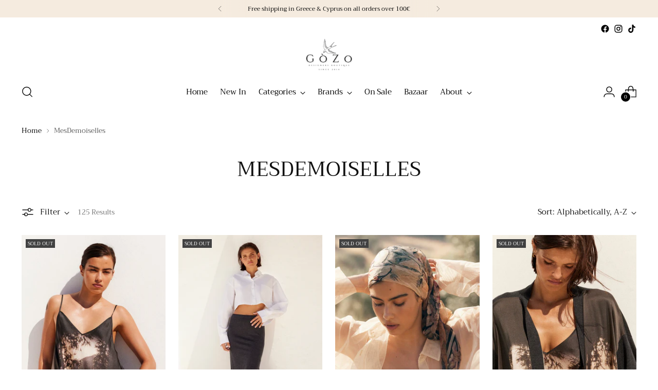

--- FILE ---
content_type: text/html; charset=utf-8
request_url: https://gozo-shop.com/collections/vendors?q=MesDemoiselles
body_size: 50429
content:
<!doctype html>

<!--
  ___                 ___           ___           ___
       /  /\                     /__/\         /  /\         /  /\
      /  /:/_                    \  \:\       /  /:/        /  /::\
     /  /:/ /\  ___     ___       \  \:\     /  /:/        /  /:/\:\
    /  /:/ /:/ /__/\   /  /\  ___  \  \:\   /  /:/  ___   /  /:/  \:\
   /__/:/ /:/  \  \:\ /  /:/ /__/\  \__\:\ /__/:/  /  /\ /__/:/ \__\:\
   \  \:\/:/    \  \:\  /:/  \  \:\ /  /:/ \  \:\ /  /:/ \  \:\ /  /:/
    \  \::/      \  \:\/:/    \  \:\  /:/   \  \:\  /:/   \  \:\  /:/
     \  \:\       \  \::/      \  \:\/:/     \  \:\/:/     \  \:\/:/
      \  \:\       \__\/        \  \::/       \  \::/       \  \::/
       \__\/                     \__\/         \__\/         \__\/

  --------------------------------------------------------------------
  #  Stiletto v2.4.0
  #  Documentation: https://fluorescent.co/help/stiletto/
  #  Purchase: https://themes.shopify.com/themes/stiletto/
  #  A product by Fluorescent: https://fluorescent.co/
  --------------------------------------------------------------------
-->

<html class="no-js" lang="en" style="--announcement-height: 1px;">
  <head>
    <meta charset="UTF-8">
    <meta http-equiv="X-UA-Compatible" content="IE=edge,chrome=1">
    <meta name="viewport" content="width=device-width,initial-scale=1">
    




  <meta name="description" content="The Boutique Of GòZo®️">



    <link rel="canonical" href="https://gozo-shop.com/collections/vendors?q=mesdemoiselles">
    <link rel="preconnect" href="https://cdn.shopify.com" crossorigin><link rel="shortcut icon" href="//gozo-shop.com/cdn/shop/files/Bird.png?crop=center&height=32&v=1701017559&width=32" type="image/png"><title>MesDemoiselles
&ndash; The Boutique Of GòZo®️</title>

    





  
  




<meta property="og:url" content="https://gozo-shop.com/collections/vendors?q=mesdemoiselles">
<meta property="og:site_name" content="The Boutique Of GòZo®️">
<meta property="og:type" content="website">
<meta property="og:title" content="MesDemoiselles">
<meta property="og:description" content="The Boutique Of GòZo®️">
<meta property="og:image" content="http://gozo-shop.com/cdn/shop/files/1_60ecf426-2ca8-4dca-b8b5-4ae33c8d7715_1200x628_pad_fff.png?v=1700915157">
<meta property="og:image:secure_url" content="https://gozo-shop.com/cdn/shop/files/1_60ecf426-2ca8-4dca-b8b5-4ae33c8d7715_1200x628_pad_fff.png?v=1700915157">



<meta name="twitter:title" content="MesDemoiselles">
<meta name="twitter:description" content="The Boutique Of GòZo®️">
<meta name="twitter:card" content="summary_large_image">
<meta name="twitter:image" content="https://gozo-shop.com/cdn/shop/files/1_60ecf426-2ca8-4dca-b8b5-4ae33c8d7715_1200x628_pad_fff.png?v=1700915157">
<meta name="twitter:image:width" content="480">
<meta name="twitter:image:height" content="480">


    <script>
  console.log('Stiletto v2.4.0 by Fluorescent');

  document.documentElement.className = document.documentElement.className.replace('no-js', '');
  if (window.matchMedia(`(prefers-reduced-motion: reduce)`) === true || window.matchMedia(`(prefers-reduced-motion: reduce)`).matches === true) {
    document.documentElement.classList.add('prefers-reduced-motion');
  } else {
    document.documentElement.classList.add('do-anim');
  }

  window.theme = {
    version: 'v2.4.0',
    themeName: 'Stiletto',
    moneyFormat: "€{{amount_with_comma_separator}}",
    strings: {
      name: "The Boutique Of GòZo®️",
      accessibility: {
        play_video: "Play",
        pause_video: "Pause",
        range_lower: "Lower",
        range_upper: "Upper"
      },
      product: {
        no_shipping_rates: "Shipping rate unavailable",
        country_placeholder: "Country\/Region",
        review: "Write a review"
      },
      products: {
        product: {
          unavailable: "Unavailable",
          unitPrice: "Unit price",
          unitPriceSeparator: "per",
          sku: "SKU"
        }
      },
      cart: {
        editCartNote: "Edit order notes",
        addCartNote: "Add order notes",
        quantityError: "You have the maximum number of this product in your cart"
      },
      pagination: {
        viewing: "You’re viewing {{ of }} of {{ total }}",
        products: "products",
        results: "results"
      }
    },
    routes: {
      root: "/",
      cart: {
        base: "/cart",
        add: "/cart/add",
        change: "/cart/change",
        update: "/cart/update",
        clear: "/cart/clear",
        // Manual routes until Shopify adds support
        shipping: "/cart/shipping_rates",
      },
      // Manual routes until Shopify adds support
      products: "/products",
      productRecommendations: "/recommendations/products",
      predictive_search_url: '/search/suggest',
    },
    icons: {
      chevron: "\u003cspan class=\"icon icon-new icon-chevron \"\u003e\n  \u003csvg viewBox=\"0 0 24 24\" fill=\"none\" xmlns=\"http:\/\/www.w3.org\/2000\/svg\"\u003e\u003cpath d=\"M1.875 7.438 12 17.563 22.125 7.438\" stroke=\"currentColor\" stroke-width=\"2\"\/\u003e\u003c\/svg\u003e\n\u003c\/span\u003e\n\n",
      close: "\u003cspan class=\"icon icon-new icon-close \"\u003e\n  \u003csvg viewBox=\"0 0 24 24\" fill=\"none\" xmlns=\"http:\/\/www.w3.org\/2000\/svg\"\u003e\u003cpath d=\"M2.66 1.34 2 .68.68 2l.66.66 1.32-1.32zm18.68 21.32.66.66L23.32 22l-.66-.66-1.32 1.32zm1.32-20 .66-.66L22 .68l-.66.66 1.32 1.32zM1.34 21.34.68 22 2 23.32l.66-.66-1.32-1.32zm0-18.68 10 10 1.32-1.32-10-10-1.32 1.32zm11.32 10 10-10-1.32-1.32-10 10 1.32 1.32zm-1.32-1.32-10 10 1.32 1.32 10-10-1.32-1.32zm0 1.32 10 10 1.32-1.32-10-10-1.32 1.32z\" fill=\"currentColor\"\/\u003e\u003c\/svg\u003e\n\u003c\/span\u003e\n\n",
      zoom: "\u003cspan class=\"icon icon-new icon-zoom \"\u003e\n  \u003csvg viewBox=\"0 0 24 24\" fill=\"none\" xmlns=\"http:\/\/www.w3.org\/2000\/svg\"\u003e\u003cpath d=\"M10.3,19.71c5.21,0,9.44-4.23,9.44-9.44S15.51,.83,10.3,.83,.86,5.05,.86,10.27s4.23,9.44,9.44,9.44Z\" fill=\"none\" stroke=\"currentColor\" stroke-linecap=\"round\" stroke-miterlimit=\"10\" stroke-width=\"1.63\"\/\u003e\n          \u003cpath d=\"M5.05,10.27H15.54\" fill=\"none\" stroke=\"currentColor\" stroke-miterlimit=\"10\" stroke-width=\"1.63\"\/\u003e\n          \u003cpath class=\"cross-up\" d=\"M10.3,5.02V15.51\" fill=\"none\" stroke=\"currentColor\" stroke-miterlimit=\"10\" stroke-width=\"1.63\"\/\u003e\n          \u003cpath d=\"M16.92,16.9l6.49,6.49\" fill=\"none\" stroke=\"currentColor\" stroke-miterlimit=\"10\" stroke-width=\"1.63\"\/\u003e\u003c\/svg\u003e\n\u003c\/span\u003e\n\n"
    },
    coreData: {
      n: "Stiletto",
      v: "v2.4.0",
    }
  }

  
</script>

    <style>
  @font-face {
  font-family: Trirong;
  font-weight: 400;
  font-style: normal;
  font-display: swap;
  src: url("//gozo-shop.com/cdn/fonts/trirong/trirong_n4.46b40419aaa69bf77077c3108d75dad5a0318d4b.woff2") format("woff2"),
       url("//gozo-shop.com/cdn/fonts/trirong/trirong_n4.97753898e63cd7e164ad614681eba2c7fe577190.woff") format("woff");
}

  @font-face {
  font-family: Trirong;
  font-weight: 400;
  font-style: normal;
  font-display: swap;
  src: url("//gozo-shop.com/cdn/fonts/trirong/trirong_n4.46b40419aaa69bf77077c3108d75dad5a0318d4b.woff2") format("woff2"),
       url("//gozo-shop.com/cdn/fonts/trirong/trirong_n4.97753898e63cd7e164ad614681eba2c7fe577190.woff") format("woff");
}

  @font-face {
  font-family: Trirong;
  font-weight: 100;
  font-style: normal;
  font-display: swap;
  src: url("//gozo-shop.com/cdn/fonts/trirong/trirong_n1.56a32baff75ec0ececfccf1f93d80c9491f9e170.woff2") format("woff2"),
       url("//gozo-shop.com/cdn/fonts/trirong/trirong_n1.1d3ae54ed1837bf2335a9947629973aaac550bae.woff") format("woff");
}

  @font-face {
  font-family: Trirong;
  font-weight: 400;
  font-style: normal;
  font-display: swap;
  src: url("//gozo-shop.com/cdn/fonts/trirong/trirong_n4.46b40419aaa69bf77077c3108d75dad5a0318d4b.woff2") format("woff2"),
       url("//gozo-shop.com/cdn/fonts/trirong/trirong_n4.97753898e63cd7e164ad614681eba2c7fe577190.woff") format("woff");
}

  @font-face {
  font-family: Trirong;
  font-weight: 700;
  font-style: normal;
  font-display: swap;
  src: url("//gozo-shop.com/cdn/fonts/trirong/trirong_n7.a33ed6536f9a7c6d7a9d0b52e1e13fd44f544eff.woff2") format("woff2"),
       url("//gozo-shop.com/cdn/fonts/trirong/trirong_n7.cdb88d0f8e5c427b393745c8cdeb8bc085cbacff.woff") format("woff");
}

  @font-face {
  font-family: Trirong;
  font-weight: 400;
  font-style: italic;
  font-display: swap;
  src: url("//gozo-shop.com/cdn/fonts/trirong/trirong_i4.e8fb1b74a83a452c3d16f162180a83bc0894e8aa.woff2") format("woff2"),
       url("//gozo-shop.com/cdn/fonts/trirong/trirong_i4.2148544c556c13305d638bd776b71d589f726b3e.woff") format("woff");
}

  @font-face {
  font-family: Trirong;
  font-weight: 700;
  font-style: italic;
  font-display: swap;
  src: url("//gozo-shop.com/cdn/fonts/trirong/trirong_i7.0a12b233073555ab8fbb6a4daaa950731de27544.woff2") format("woff2"),
       url("//gozo-shop.com/cdn/fonts/trirong/trirong_i7.3425495581434e8c758c3f19251e34b0b1f89e77.woff") format("woff");
}


  :root {
    --color-text: #111111;
    --color-text-8-percent: rgba(17, 17, 17, 0.08);  
    --color-text-alpha: rgba(17, 17, 17, 0.35);
    --color-text-meta: rgba(17, 17, 17, 0.6);
    --color-text-link: #000000;
    --color-text-error: #D02F2E;
    --color-text-success: #478947;

    --color-background: #ffffff;
    --color-background-semi-transparent-80: rgba(255, 255, 255, 0.8);
    --color-background-semi-transparent-90: rgba(255, 255, 255, 0.9);

    --color-background-transparent: rgba(255, 255, 255, 0);
    --color-border: #aaaaaa;
    --color-border-meta: rgba(170, 170, 170, 0.6);
    --color-overlay: rgba(0, 0, 0, 0.7);

    --color-background-meta: #f5f5f5;
    --color-background-meta-alpha: rgba(245, 245, 245, 0.6);
    --color-background-darker-meta: #e8e8e8;
    --color-background-darker-meta-alpha: rgba(232, 232, 232, 0.6);
    --color-background-placeholder: #e8e8e8;
    --color-background-placeholder-lighter: #f0f0f0;
    --color-foreground-placeholder: rgba(17, 17, 17, 0.4);

    --color-border-input: #aaaaaa;
    --color-border-input-alpha: rgba(170, 170, 170, 0.25);
    --color-text-input: #111111;
    --color-text-input-alpha: rgba(17, 17, 17, 0.04);

    --color-text-button: #ffffff;

    --color-background-button: #111111;
    --color-background-button-alpha: rgba(17, 17, 17, 0.6);
    --color-background-outline-button-alpha: rgba(17, 17, 17, 0.1);
    --color-background-button-hover: #444444;

    --color-icon: rgba(17, 17, 17, 0.4);
    --color-icon-darker: rgba(17, 17, 17, 0.6);

    --color-text-sale-badge: #C31818;
    --color-background-sold-badge: #414141;
    --color-text-sold-badge: #ffffff;

    --color-text-header: #000000;
    --color-text-header-half-transparent: rgba(0, 0, 0, 0.5);

    --color-background-header: #ffffff;
    --color-background-header-transparent: rgba(255, 255, 255, 0);
    --color-icon-header: #000000;
    --color-shadow-header: rgba(0, 0, 0, 0.15);

    --color-background-footer: #000000;
    --color-text-footer: #ffffff;
    --color-text-footer-subdued: rgba(255, 255, 255, 0.7);

    --color-products-sale-price: #C31818;
    --color-products-rating-star: #000000;

    --color-products-stock-good: #3C9342;
    --color-products-stock-medium: #A77A06;
    --color-products-stock-bad: #A70100;
    --color-products-stock-bad: #A70100;

    --font-logo: Trirong, serif;
    --font-logo-weight: 400;
    --font-logo-style: normal;
    --logo-text-transform: uppercase;
    --logo-letter-spacing: 0.0em;

    --font-heading: Trirong, serif;
    --font-heading-weight: 400;
    --font-heading-style: normal;
    --font-heading-text-transform: uppercase;
    --font-heading-base-letter-spacing: 0.0em;
    --font-heading-base-size: 40px;

    --font-body: Trirong, serif;
    --font-body-weight: 400;
    --font-body-style: normal;
    --font-body-italic: italic;
    --font-body-bold-weight: 700;
    --font-body-base-letter-spacing: 0.0em;
    --font-body-base-size: 15px;

    /* Typography */
    --line-height-heading: 1.1;
    --line-height-subheading: 1.33;
    --line-height-body: 1.5;

    --logo-font-size: 
clamp(0.9375rem, 0.5490331491712707rem + 1.6574585635359116vw, 1.875rem)
;

    --font-size-navigation-base: 15px;
    --font-navigation-base-letter-spacing: -0.005em;
    --font-navigation-base-text-transform: none;

    --font-size-heading-display-1: 
clamp(2.625rem, 2.158839779005525rem + 1.9889502762430937vw, 3.75rem)
;
    --font-size-heading-display-2: 
clamp(2.33275rem, 1.918488950276243rem + 1.767513812154696vw, 3.3325rem)
;
    --font-size-heading-display-3: 
clamp(2.04155rem, 1.6790016574585636rem + 1.5468729281767954vw, 2.9165rem)
;
    --font-size-heading-1-base: 
clamp(1.75rem, 1.4392265193370166rem + 1.3259668508287292vw, 2.5rem)
;
    --font-size-heading-2-base: 
clamp(1.53125rem, 1.2593232044198894rem + 1.1602209944751383vw, 2.1875rem)
;
    --font-size-heading-3-base: 
clamp(1.3125rem, 1.0794198895027625rem + 0.9944751381215469vw, 1.875rem)
;
    --font-size-heading-4-base: 
clamp(1.02025rem, 0.8390690607734806rem + 0.7730386740331492vw, 1.4575rem)
;
    --font-size-heading-5-base: 
clamp(0.875rem, 0.7196132596685083rem + 0.6629834254143646vw, 1.25rem)
;
    --font-size-heading-6-base: 
clamp(0.728rem, 0.5987182320441989rem + 0.5516022099447514vw, 1.04rem)
;
    --font-size-body-400: 
clamp(1.2495rem, 1.1200628453038675rem + 0.5522651933701658vw, 1.561875rem)
;
    --font-size-body-350: 
clamp(1.16625rem, 1.0454368093922652rem + 0.5154696132596684vw, 1.4578125rem)
;
    --font-size-body-300: 
clamp(1.083rem, 0.970810773480663rem + 0.4786740331491713vw, 1.35375rem)
;
    --font-size-body-250: 
clamp(0.99975rem, 0.8961847375690608rem + 0.441878453038674vw, 1.2496875rem)
;
    --font-size-body-200: 
clamp(0.9165rem, 0.8215587016574586rem + 0.4050828729281768vw, 1.145625rem)
;
    --font-size-body-150: 
clamp(0.83325rem, 0.7469326657458564rem + 0.3682872928176796vw, 1.0415625rem)
;
    --font-size-body-100: 
clamp(0.75rem, 0.6723066298342542rem + 0.3314917127071823vw, 0.9375rem)
;
    --font-size-body-75: 
clamp(0.666rem, 0.5970082872928176rem + 0.2943646408839779vw, 0.8325rem)
;
    --font-size-body-60: 
clamp(0.61665rem, 0.5527705110497237rem + 0.2725524861878453vw, 0.7708125rem)
;
    --font-size-body-50: 
clamp(0.58275rem, 0.5223822513812154rem + 0.2575690607734807vw, 0.7284375rem)
;
    --font-size-body-25: 
clamp(0.5415rem, 0.4854053867403315rem + 0.23933701657458564vw, 0.676875rem)
;
    --font-size-body-20: 
clamp(0.4995rem, 0.44775621546961325rem + 0.22077348066298344vw, 0.624375rem)
;

    /* Buttons */
    
      --button-padding-multiplier: 1;
      --font-size-button: var(--font-size-body-50);
      --font-size-button-x-small: var(--font-size-body-25);
    

    --font-button-text-transform: uppercase;
    --button-letter-spacing: 0.05em;
    --line-height-button: 1.45;

    /* Product badges */
    
      --font-size-product-badge: var(--font-size-body-20);
    

    --font-product-badge-text-transform: uppercase;

    /* Product listing titles */
    
      --font-size-listing-title: var(--font-size-body-60);
    

    --font-product-listing-title-text-transform: uppercase;
    --font-product-listing-title-base-letter-spacing: 0.05em;

    /* Shopify pay specific */
    --payment-terms-background-color: #f5f5f5;
  }

  @supports not (font-size: clamp(10px, 3.3vw, 20px)) {
    :root {
      --logo-font-size: 
1.40625rem
;
      --font-size-heading-display-1: 
3.1875rem
;
      --font-size-heading-display-2: 
2.832625rem
;
      --font-size-heading-display-3: 
2.479025rem
;
      --font-size-heading-1-base: 
2.125rem
;
      --font-size-heading-2-base: 
1.859375rem
;
      --font-size-heading-3-base: 
1.59375rem
;
      --font-size-heading-4-base: 
1.238875rem
;
      --font-size-heading-5-base: 
1.0625rem
;
      --font-size-heading-6-base: 
0.884rem
;
      --font-size-body-400: 
1.4056875rem
;
      --font-size-body-350: 
1.31203125rem
;
      --font-size-body-300: 
1.218375rem
;
      --font-size-body-250: 
1.12471875rem
;
      --font-size-body-200: 
1.0310625rem
;
      --font-size-body-150: 
0.93740625rem
;
      --font-size-body-100: 
0.84375rem
;
      --font-size-body-75: 
0.74925rem
;
      --font-size-body-60: 
0.69373125rem
;
      --font-size-body-50: 
0.65559375rem
;
      --font-size-body-25: 
0.6091875rem
;
      --font-size-body-20: 
0.5619375rem
;
    }
  }.product-badge[data-handle="responsible"]{
        color: #3C9342;
      }
    
.product-badge[data-handle="pre-order"]{
        color: #7e6b45;
      }
    
.product-badge[data-handle="new"]{
        color: #000000;
      }
    

</style>

<script>
  flu = window.flu || {};
  flu.chunks = {
    photoswipe: "//gozo-shop.com/cdn/shop/t/6/assets/photoswipe-chunk.js?v=5630051195468424621701019125",
    swiper: "//gozo-shop.com/cdn/shop/t/6/assets/swiper-chunk.js?v=73725226959832986321701019125",
    nouislider: "//gozo-shop.com/cdn/shop/t/6/assets/nouislider-chunk.js?v=119160367387469102641701019125",
    polyfillInert: "//gozo-shop.com/cdn/shop/t/6/assets/polyfill-inert-chunk.js?v=9775187524458939151701019125",
    polyfillResizeObserver: "//gozo-shop.com/cdn/shop/t/6/assets/polyfill-resize-observer-chunk.js?v=49253094118087005231701019125",
  };
</script>





  <script type="module" src="//gozo-shop.com/cdn/shop/t/6/assets/theme.min.js?v=5134879202028505471702320812"></script>










<meta name="viewport" content="width=device-width,initial-scale=1">
<script defer>
  var defineVH = function () {
    document.documentElement.style.setProperty('--vh', window.innerHeight * 0.01 + 'px');
  };
  window.addEventListener('resize', defineVH);
  window.addEventListener('orientationchange', defineVH);
  defineVH();
</script>

<link href="//gozo-shop.com/cdn/shop/t/6/assets/theme.css?v=25911295233146519221702320810" rel="stylesheet" type="text/css" media="all" />


<script>window.performance && window.performance.mark && window.performance.mark('shopify.content_for_header.start');</script><meta id="shopify-digital-wallet" name="shopify-digital-wallet" content="/42225139865/digital_wallets/dialog">
<meta name="shopify-checkout-api-token" content="63e7f8295409cc0878edeebaf67f6394">
<meta id="in-context-paypal-metadata" data-shop-id="42225139865" data-venmo-supported="false" data-environment="production" data-locale="en_US" data-paypal-v4="true" data-currency="EUR">
<script async="async" src="/checkouts/internal/preloads.js?locale=en-GR"></script>
<script id="shopify-features" type="application/json">{"accessToken":"63e7f8295409cc0878edeebaf67f6394","betas":["rich-media-storefront-analytics"],"domain":"gozo-shop.com","predictiveSearch":true,"shopId":42225139865,"locale":"en"}</script>
<script>var Shopify = Shopify || {};
Shopify.shop = "boutiquegozo.myshopify.com";
Shopify.locale = "en";
Shopify.currency = {"active":"EUR","rate":"1.0"};
Shopify.country = "GR";
Shopify.theme = {"name":"Stiletto","id":159850955096,"schema_name":"Stiletto","schema_version":"2.4.0","theme_store_id":1621,"role":"main"};
Shopify.theme.handle = "null";
Shopify.theme.style = {"id":null,"handle":null};
Shopify.cdnHost = "gozo-shop.com/cdn";
Shopify.routes = Shopify.routes || {};
Shopify.routes.root = "/";</script>
<script type="module">!function(o){(o.Shopify=o.Shopify||{}).modules=!0}(window);</script>
<script>!function(o){function n(){var o=[];function n(){o.push(Array.prototype.slice.apply(arguments))}return n.q=o,n}var t=o.Shopify=o.Shopify||{};t.loadFeatures=n(),t.autoloadFeatures=n()}(window);</script>
<script id="shop-js-analytics" type="application/json">{"pageType":"collection"}</script>
<script defer="defer" async type="module" src="//gozo-shop.com/cdn/shopifycloud/shop-js/modules/v2/client.init-shop-cart-sync_BT-GjEfc.en.esm.js"></script>
<script defer="defer" async type="module" src="//gozo-shop.com/cdn/shopifycloud/shop-js/modules/v2/chunk.common_D58fp_Oc.esm.js"></script>
<script defer="defer" async type="module" src="//gozo-shop.com/cdn/shopifycloud/shop-js/modules/v2/chunk.modal_xMitdFEc.esm.js"></script>
<script type="module">
  await import("//gozo-shop.com/cdn/shopifycloud/shop-js/modules/v2/client.init-shop-cart-sync_BT-GjEfc.en.esm.js");
await import("//gozo-shop.com/cdn/shopifycloud/shop-js/modules/v2/chunk.common_D58fp_Oc.esm.js");
await import("//gozo-shop.com/cdn/shopifycloud/shop-js/modules/v2/chunk.modal_xMitdFEc.esm.js");

  window.Shopify.SignInWithShop?.initShopCartSync?.({"fedCMEnabled":true,"windoidEnabled":true});

</script>
<script>(function() {
  var isLoaded = false;
  function asyncLoad() {
    if (isLoaded) return;
    isLoaded = true;
    var urls = ["https:\/\/sdks.automizely.com\/conversions\/v1\/conversions.js?app_connection_id=7d90163cad464fa6aeda73ce253fe2c8\u0026mapped_org_id=9d2843590e0a0af8652b56df644253d1_v1\u0026shop=boutiquegozo.myshopify.com","https:\/\/cdn.nfcube.com\/instafeed-b6b40750322d600d55a9e9f6cfae5d1e.js?shop=boutiquegozo.myshopify.com"];
    for (var i = 0; i < urls.length; i++) {
      var s = document.createElement('script');
      s.type = 'text/javascript';
      s.async = true;
      s.src = urls[i];
      var x = document.getElementsByTagName('script')[0];
      x.parentNode.insertBefore(s, x);
    }
  };
  if(window.attachEvent) {
    window.attachEvent('onload', asyncLoad);
  } else {
    window.addEventListener('load', asyncLoad, false);
  }
})();</script>
<script id="__st">var __st={"a":42225139865,"offset":7200,"reqid":"3e6b2b86-47c2-4532-bd07-ef5ecf6209f1-1769446796","pageurl":"gozo-shop.com\/collections\/vendors?q=MesDemoiselles","u":"c8b7a1ef3a61","p":"vendors"};</script>
<script>window.ShopifyPaypalV4VisibilityTracking = true;</script>
<script id="captcha-bootstrap">!function(){'use strict';const t='contact',e='account',n='new_comment',o=[[t,t],['blogs',n],['comments',n],[t,'customer']],c=[[e,'customer_login'],[e,'guest_login'],[e,'recover_customer_password'],[e,'create_customer']],r=t=>t.map((([t,e])=>`form[action*='/${t}']:not([data-nocaptcha='true']) input[name='form_type'][value='${e}']`)).join(','),a=t=>()=>t?[...document.querySelectorAll(t)].map((t=>t.form)):[];function s(){const t=[...o],e=r(t);return a(e)}const i='password',u='form_key',d=['recaptcha-v3-token','g-recaptcha-response','h-captcha-response',i],f=()=>{try{return window.sessionStorage}catch{return}},m='__shopify_v',_=t=>t.elements[u];function p(t,e,n=!1){try{const o=window.sessionStorage,c=JSON.parse(o.getItem(e)),{data:r}=function(t){const{data:e,action:n}=t;return t[m]||n?{data:e,action:n}:{data:t,action:n}}(c);for(const[e,n]of Object.entries(r))t.elements[e]&&(t.elements[e].value=n);n&&o.removeItem(e)}catch(o){console.error('form repopulation failed',{error:o})}}const l='form_type',E='cptcha';function T(t){t.dataset[E]=!0}const w=window,h=w.document,L='Shopify',v='ce_forms',y='captcha';let A=!1;((t,e)=>{const n=(g='f06e6c50-85a8-45c8-87d0-21a2b65856fe',I='https://cdn.shopify.com/shopifycloud/storefront-forms-hcaptcha/ce_storefront_forms_captcha_hcaptcha.v1.5.2.iife.js',D={infoText:'Protected by hCaptcha',privacyText:'Privacy',termsText:'Terms'},(t,e,n)=>{const o=w[L][v],c=o.bindForm;if(c)return c(t,g,e,D).then(n);var r;o.q.push([[t,g,e,D],n]),r=I,A||(h.body.append(Object.assign(h.createElement('script'),{id:'captcha-provider',async:!0,src:r})),A=!0)});var g,I,D;w[L]=w[L]||{},w[L][v]=w[L][v]||{},w[L][v].q=[],w[L][y]=w[L][y]||{},w[L][y].protect=function(t,e){n(t,void 0,e),T(t)},Object.freeze(w[L][y]),function(t,e,n,w,h,L){const[v,y,A,g]=function(t,e,n){const i=e?o:[],u=t?c:[],d=[...i,...u],f=r(d),m=r(i),_=r(d.filter((([t,e])=>n.includes(e))));return[a(f),a(m),a(_),s()]}(w,h,L),I=t=>{const e=t.target;return e instanceof HTMLFormElement?e:e&&e.form},D=t=>v().includes(t);t.addEventListener('submit',(t=>{const e=I(t);if(!e)return;const n=D(e)&&!e.dataset.hcaptchaBound&&!e.dataset.recaptchaBound,o=_(e),c=g().includes(e)&&(!o||!o.value);(n||c)&&t.preventDefault(),c&&!n&&(function(t){try{if(!f())return;!function(t){const e=f();if(!e)return;const n=_(t);if(!n)return;const o=n.value;o&&e.removeItem(o)}(t);const e=Array.from(Array(32),(()=>Math.random().toString(36)[2])).join('');!function(t,e){_(t)||t.append(Object.assign(document.createElement('input'),{type:'hidden',name:u})),t.elements[u].value=e}(t,e),function(t,e){const n=f();if(!n)return;const o=[...t.querySelectorAll(`input[type='${i}']`)].map((({name:t})=>t)),c=[...d,...o],r={};for(const[a,s]of new FormData(t).entries())c.includes(a)||(r[a]=s);n.setItem(e,JSON.stringify({[m]:1,action:t.action,data:r}))}(t,e)}catch(e){console.error('failed to persist form',e)}}(e),e.submit())}));const S=(t,e)=>{t&&!t.dataset[E]&&(n(t,e.some((e=>e===t))),T(t))};for(const o of['focusin','change'])t.addEventListener(o,(t=>{const e=I(t);D(e)&&S(e,y())}));const B=e.get('form_key'),M=e.get(l),P=B&&M;t.addEventListener('DOMContentLoaded',(()=>{const t=y();if(P)for(const e of t)e.elements[l].value===M&&p(e,B);[...new Set([...A(),...v().filter((t=>'true'===t.dataset.shopifyCaptcha))])].forEach((e=>S(e,t)))}))}(h,new URLSearchParams(w.location.search),n,t,e,['guest_login'])})(!0,!0)}();</script>
<script integrity="sha256-4kQ18oKyAcykRKYeNunJcIwy7WH5gtpwJnB7kiuLZ1E=" data-source-attribution="shopify.loadfeatures" defer="defer" src="//gozo-shop.com/cdn/shopifycloud/storefront/assets/storefront/load_feature-a0a9edcb.js" crossorigin="anonymous"></script>
<script data-source-attribution="shopify.dynamic_checkout.dynamic.init">var Shopify=Shopify||{};Shopify.PaymentButton=Shopify.PaymentButton||{isStorefrontPortableWallets:!0,init:function(){window.Shopify.PaymentButton.init=function(){};var t=document.createElement("script");t.src="https://gozo-shop.com/cdn/shopifycloud/portable-wallets/latest/portable-wallets.en.js",t.type="module",document.head.appendChild(t)}};
</script>
<script data-source-attribution="shopify.dynamic_checkout.buyer_consent">
  function portableWalletsHideBuyerConsent(e){var t=document.getElementById("shopify-buyer-consent"),n=document.getElementById("shopify-subscription-policy-button");t&&n&&(t.classList.add("hidden"),t.setAttribute("aria-hidden","true"),n.removeEventListener("click",e))}function portableWalletsShowBuyerConsent(e){var t=document.getElementById("shopify-buyer-consent"),n=document.getElementById("shopify-subscription-policy-button");t&&n&&(t.classList.remove("hidden"),t.removeAttribute("aria-hidden"),n.addEventListener("click",e))}window.Shopify?.PaymentButton&&(window.Shopify.PaymentButton.hideBuyerConsent=portableWalletsHideBuyerConsent,window.Shopify.PaymentButton.showBuyerConsent=portableWalletsShowBuyerConsent);
</script>
<script data-source-attribution="shopify.dynamic_checkout.cart.bootstrap">document.addEventListener("DOMContentLoaded",(function(){function t(){return document.querySelector("shopify-accelerated-checkout-cart, shopify-accelerated-checkout")}if(t())Shopify.PaymentButton.init();else{new MutationObserver((function(e,n){t()&&(Shopify.PaymentButton.init(),n.disconnect())})).observe(document.body,{childList:!0,subtree:!0})}}));
</script>
<link id="shopify-accelerated-checkout-styles" rel="stylesheet" media="screen" href="https://gozo-shop.com/cdn/shopifycloud/portable-wallets/latest/accelerated-checkout-backwards-compat.css" crossorigin="anonymous">
<style id="shopify-accelerated-checkout-cart">
        #shopify-buyer-consent {
  margin-top: 1em;
  display: inline-block;
  width: 100%;
}

#shopify-buyer-consent.hidden {
  display: none;
}

#shopify-subscription-policy-button {
  background: none;
  border: none;
  padding: 0;
  text-decoration: underline;
  font-size: inherit;
  cursor: pointer;
}

#shopify-subscription-policy-button::before {
  box-shadow: none;
}

      </style>

<script>window.performance && window.performance.mark && window.performance.mark('shopify.content_for_header.end');</script>
  <script src="https://cdn.shopify.com/extensions/4d5a2c47-c9fc-4724-a26e-14d501c856c6/attrac-6/assets/attrac-embed-bars.js" type="text/javascript" defer="defer"></script>
<link href="https://monorail-edge.shopifysvc.com" rel="dns-prefetch">
<script>(function(){if ("sendBeacon" in navigator && "performance" in window) {try {var session_token_from_headers = performance.getEntriesByType('navigation')[0].serverTiming.find(x => x.name == '_s').description;} catch {var session_token_from_headers = undefined;}var session_cookie_matches = document.cookie.match(/_shopify_s=([^;]*)/);var session_token_from_cookie = session_cookie_matches && session_cookie_matches.length === 2 ? session_cookie_matches[1] : "";var session_token = session_token_from_headers || session_token_from_cookie || "";function handle_abandonment_event(e) {var entries = performance.getEntries().filter(function(entry) {return /monorail-edge.shopifysvc.com/.test(entry.name);});if (!window.abandonment_tracked && entries.length === 0) {window.abandonment_tracked = true;var currentMs = Date.now();var navigation_start = performance.timing.navigationStart;var payload = {shop_id: 42225139865,url: window.location.href,navigation_start,duration: currentMs - navigation_start,session_token,page_type: "collection"};window.navigator.sendBeacon("https://monorail-edge.shopifysvc.com/v1/produce", JSON.stringify({schema_id: "online_store_buyer_site_abandonment/1.1",payload: payload,metadata: {event_created_at_ms: currentMs,event_sent_at_ms: currentMs}}));}}window.addEventListener('pagehide', handle_abandonment_event);}}());</script>
<script id="web-pixels-manager-setup">(function e(e,d,r,n,o){if(void 0===o&&(o={}),!Boolean(null===(a=null===(i=window.Shopify)||void 0===i?void 0:i.analytics)||void 0===a?void 0:a.replayQueue)){var i,a;window.Shopify=window.Shopify||{};var t=window.Shopify;t.analytics=t.analytics||{};var s=t.analytics;s.replayQueue=[],s.publish=function(e,d,r){return s.replayQueue.push([e,d,r]),!0};try{self.performance.mark("wpm:start")}catch(e){}var l=function(){var e={modern:/Edge?\/(1{2}[4-9]|1[2-9]\d|[2-9]\d{2}|\d{4,})\.\d+(\.\d+|)|Firefox\/(1{2}[4-9]|1[2-9]\d|[2-9]\d{2}|\d{4,})\.\d+(\.\d+|)|Chrom(ium|e)\/(9{2}|\d{3,})\.\d+(\.\d+|)|(Maci|X1{2}).+ Version\/(15\.\d+|(1[6-9]|[2-9]\d|\d{3,})\.\d+)([,.]\d+|)( \(\w+\)|)( Mobile\/\w+|) Safari\/|Chrome.+OPR\/(9{2}|\d{3,})\.\d+\.\d+|(CPU[ +]OS|iPhone[ +]OS|CPU[ +]iPhone|CPU IPhone OS|CPU iPad OS)[ +]+(15[._]\d+|(1[6-9]|[2-9]\d|\d{3,})[._]\d+)([._]\d+|)|Android:?[ /-](13[3-9]|1[4-9]\d|[2-9]\d{2}|\d{4,})(\.\d+|)(\.\d+|)|Android.+Firefox\/(13[5-9]|1[4-9]\d|[2-9]\d{2}|\d{4,})\.\d+(\.\d+|)|Android.+Chrom(ium|e)\/(13[3-9]|1[4-9]\d|[2-9]\d{2}|\d{4,})\.\d+(\.\d+|)|SamsungBrowser\/([2-9]\d|\d{3,})\.\d+/,legacy:/Edge?\/(1[6-9]|[2-9]\d|\d{3,})\.\d+(\.\d+|)|Firefox\/(5[4-9]|[6-9]\d|\d{3,})\.\d+(\.\d+|)|Chrom(ium|e)\/(5[1-9]|[6-9]\d|\d{3,})\.\d+(\.\d+|)([\d.]+$|.*Safari\/(?![\d.]+ Edge\/[\d.]+$))|(Maci|X1{2}).+ Version\/(10\.\d+|(1[1-9]|[2-9]\d|\d{3,})\.\d+)([,.]\d+|)( \(\w+\)|)( Mobile\/\w+|) Safari\/|Chrome.+OPR\/(3[89]|[4-9]\d|\d{3,})\.\d+\.\d+|(CPU[ +]OS|iPhone[ +]OS|CPU[ +]iPhone|CPU IPhone OS|CPU iPad OS)[ +]+(10[._]\d+|(1[1-9]|[2-9]\d|\d{3,})[._]\d+)([._]\d+|)|Android:?[ /-](13[3-9]|1[4-9]\d|[2-9]\d{2}|\d{4,})(\.\d+|)(\.\d+|)|Mobile Safari.+OPR\/([89]\d|\d{3,})\.\d+\.\d+|Android.+Firefox\/(13[5-9]|1[4-9]\d|[2-9]\d{2}|\d{4,})\.\d+(\.\d+|)|Android.+Chrom(ium|e)\/(13[3-9]|1[4-9]\d|[2-9]\d{2}|\d{4,})\.\d+(\.\d+|)|Android.+(UC? ?Browser|UCWEB|U3)[ /]?(15\.([5-9]|\d{2,})|(1[6-9]|[2-9]\d|\d{3,})\.\d+)\.\d+|SamsungBrowser\/(5\.\d+|([6-9]|\d{2,})\.\d+)|Android.+MQ{2}Browser\/(14(\.(9|\d{2,})|)|(1[5-9]|[2-9]\d|\d{3,})(\.\d+|))(\.\d+|)|K[Aa][Ii]OS\/(3\.\d+|([4-9]|\d{2,})\.\d+)(\.\d+|)/},d=e.modern,r=e.legacy,n=navigator.userAgent;return n.match(d)?"modern":n.match(r)?"legacy":"unknown"}(),u="modern"===l?"modern":"legacy",c=(null!=n?n:{modern:"",legacy:""})[u],f=function(e){return[e.baseUrl,"/wpm","/b",e.hashVersion,"modern"===e.buildTarget?"m":"l",".js"].join("")}({baseUrl:d,hashVersion:r,buildTarget:u}),m=function(e){var d=e.version,r=e.bundleTarget,n=e.surface,o=e.pageUrl,i=e.monorailEndpoint;return{emit:function(e){var a=e.status,t=e.errorMsg,s=(new Date).getTime(),l=JSON.stringify({metadata:{event_sent_at_ms:s},events:[{schema_id:"web_pixels_manager_load/3.1",payload:{version:d,bundle_target:r,page_url:o,status:a,surface:n,error_msg:t},metadata:{event_created_at_ms:s}}]});if(!i)return console&&console.warn&&console.warn("[Web Pixels Manager] No Monorail endpoint provided, skipping logging."),!1;try{return self.navigator.sendBeacon.bind(self.navigator)(i,l)}catch(e){}var u=new XMLHttpRequest;try{return u.open("POST",i,!0),u.setRequestHeader("Content-Type","text/plain"),u.send(l),!0}catch(e){return console&&console.warn&&console.warn("[Web Pixels Manager] Got an unhandled error while logging to Monorail."),!1}}}}({version:r,bundleTarget:l,surface:e.surface,pageUrl:self.location.href,monorailEndpoint:e.monorailEndpoint});try{o.browserTarget=l,function(e){var d=e.src,r=e.async,n=void 0===r||r,o=e.onload,i=e.onerror,a=e.sri,t=e.scriptDataAttributes,s=void 0===t?{}:t,l=document.createElement("script"),u=document.querySelector("head"),c=document.querySelector("body");if(l.async=n,l.src=d,a&&(l.integrity=a,l.crossOrigin="anonymous"),s)for(var f in s)if(Object.prototype.hasOwnProperty.call(s,f))try{l.dataset[f]=s[f]}catch(e){}if(o&&l.addEventListener("load",o),i&&l.addEventListener("error",i),u)u.appendChild(l);else{if(!c)throw new Error("Did not find a head or body element to append the script");c.appendChild(l)}}({src:f,async:!0,onload:function(){if(!function(){var e,d;return Boolean(null===(d=null===(e=window.Shopify)||void 0===e?void 0:e.analytics)||void 0===d?void 0:d.initialized)}()){var d=window.webPixelsManager.init(e)||void 0;if(d){var r=window.Shopify.analytics;r.replayQueue.forEach((function(e){var r=e[0],n=e[1],o=e[2];d.publishCustomEvent(r,n,o)})),r.replayQueue=[],r.publish=d.publishCustomEvent,r.visitor=d.visitor,r.initialized=!0}}},onerror:function(){return m.emit({status:"failed",errorMsg:"".concat(f," has failed to load")})},sri:function(e){var d=/^sha384-[A-Za-z0-9+/=]+$/;return"string"==typeof e&&d.test(e)}(c)?c:"",scriptDataAttributes:o}),m.emit({status:"loading"})}catch(e){m.emit({status:"failed",errorMsg:(null==e?void 0:e.message)||"Unknown error"})}}})({shopId: 42225139865,storefrontBaseUrl: "https://gozo-shop.com",extensionsBaseUrl: "https://extensions.shopifycdn.com/cdn/shopifycloud/web-pixels-manager",monorailEndpoint: "https://monorail-edge.shopifysvc.com/unstable/produce_batch",surface: "storefront-renderer",enabledBetaFlags: ["2dca8a86"],webPixelsConfigList: [{"id":"2135163224","configuration":"{\"hashed_organization_id\":\"9d2843590e0a0af8652b56df644253d1_v1\",\"app_key\":\"boutiquegozo\",\"allow_collect_personal_data\":\"true\"}","eventPayloadVersion":"v1","runtimeContext":"STRICT","scriptVersion":"6f6660f15c595d517f203f6e1abcb171","type":"APP","apiClientId":2814809,"privacyPurposes":["ANALYTICS","MARKETING","SALE_OF_DATA"],"dataSharingAdjustments":{"protectedCustomerApprovalScopes":["read_customer_address","read_customer_email","read_customer_name","read_customer_personal_data","read_customer_phone"]}},{"id":"285442392","configuration":"{\"pixel_id\":\"629687687642125\",\"pixel_type\":\"facebook_pixel\",\"metaapp_system_user_token\":\"-\"}","eventPayloadVersion":"v1","runtimeContext":"OPEN","scriptVersion":"ca16bc87fe92b6042fbaa3acc2fbdaa6","type":"APP","apiClientId":2329312,"privacyPurposes":["ANALYTICS","MARKETING","SALE_OF_DATA"],"dataSharingAdjustments":{"protectedCustomerApprovalScopes":["read_customer_address","read_customer_email","read_customer_name","read_customer_personal_data","read_customer_phone"]}},{"id":"156991832","eventPayloadVersion":"v1","runtimeContext":"LAX","scriptVersion":"1","type":"CUSTOM","privacyPurposes":["MARKETING"],"name":"Meta pixel (migrated)"},{"id":"shopify-app-pixel","configuration":"{}","eventPayloadVersion":"v1","runtimeContext":"STRICT","scriptVersion":"0450","apiClientId":"shopify-pixel","type":"APP","privacyPurposes":["ANALYTICS","MARKETING"]},{"id":"shopify-custom-pixel","eventPayloadVersion":"v1","runtimeContext":"LAX","scriptVersion":"0450","apiClientId":"shopify-pixel","type":"CUSTOM","privacyPurposes":["ANALYTICS","MARKETING"]}],isMerchantRequest: false,initData: {"shop":{"name":"The Boutique Of GòZo®️","paymentSettings":{"currencyCode":"EUR"},"myshopifyDomain":"boutiquegozo.myshopify.com","countryCode":"GR","storefrontUrl":"https:\/\/gozo-shop.com"},"customer":null,"cart":null,"checkout":null,"productVariants":[],"purchasingCompany":null},},"https://gozo-shop.com/cdn","fcfee988w5aeb613cpc8e4bc33m6693e112",{"modern":"","legacy":""},{"shopId":"42225139865","storefrontBaseUrl":"https:\/\/gozo-shop.com","extensionBaseUrl":"https:\/\/extensions.shopifycdn.com\/cdn\/shopifycloud\/web-pixels-manager","surface":"storefront-renderer","enabledBetaFlags":"[\"2dca8a86\"]","isMerchantRequest":"false","hashVersion":"fcfee988w5aeb613cpc8e4bc33m6693e112","publish":"custom","events":"[[\"page_viewed\",{}]]"});</script><script>
  window.ShopifyAnalytics = window.ShopifyAnalytics || {};
  window.ShopifyAnalytics.meta = window.ShopifyAnalytics.meta || {};
  window.ShopifyAnalytics.meta.currency = 'EUR';
  var meta = {"page":{"pageType":"vendors","requestId":"3e6b2b86-47c2-4532-bd07-ef5ecf6209f1-1769446796"}};
  for (var attr in meta) {
    window.ShopifyAnalytics.meta[attr] = meta[attr];
  }
</script>
<script class="analytics">
  (function () {
    var customDocumentWrite = function(content) {
      var jquery = null;

      if (window.jQuery) {
        jquery = window.jQuery;
      } else if (window.Checkout && window.Checkout.$) {
        jquery = window.Checkout.$;
      }

      if (jquery) {
        jquery('body').append(content);
      }
    };

    var hasLoggedConversion = function(token) {
      if (token) {
        return document.cookie.indexOf('loggedConversion=' + token) !== -1;
      }
      return false;
    }

    var setCookieIfConversion = function(token) {
      if (token) {
        var twoMonthsFromNow = new Date(Date.now());
        twoMonthsFromNow.setMonth(twoMonthsFromNow.getMonth() + 2);

        document.cookie = 'loggedConversion=' + token + '; expires=' + twoMonthsFromNow;
      }
    }

    var trekkie = window.ShopifyAnalytics.lib = window.trekkie = window.trekkie || [];
    if (trekkie.integrations) {
      return;
    }
    trekkie.methods = [
      'identify',
      'page',
      'ready',
      'track',
      'trackForm',
      'trackLink'
    ];
    trekkie.factory = function(method) {
      return function() {
        var args = Array.prototype.slice.call(arguments);
        args.unshift(method);
        trekkie.push(args);
        return trekkie;
      };
    };
    for (var i = 0; i < trekkie.methods.length; i++) {
      var key = trekkie.methods[i];
      trekkie[key] = trekkie.factory(key);
    }
    trekkie.load = function(config) {
      trekkie.config = config || {};
      trekkie.config.initialDocumentCookie = document.cookie;
      var first = document.getElementsByTagName('script')[0];
      var script = document.createElement('script');
      script.type = 'text/javascript';
      script.onerror = function(e) {
        var scriptFallback = document.createElement('script');
        scriptFallback.type = 'text/javascript';
        scriptFallback.onerror = function(error) {
                var Monorail = {
      produce: function produce(monorailDomain, schemaId, payload) {
        var currentMs = new Date().getTime();
        var event = {
          schema_id: schemaId,
          payload: payload,
          metadata: {
            event_created_at_ms: currentMs,
            event_sent_at_ms: currentMs
          }
        };
        return Monorail.sendRequest("https://" + monorailDomain + "/v1/produce", JSON.stringify(event));
      },
      sendRequest: function sendRequest(endpointUrl, payload) {
        // Try the sendBeacon API
        if (window && window.navigator && typeof window.navigator.sendBeacon === 'function' && typeof window.Blob === 'function' && !Monorail.isIos12()) {
          var blobData = new window.Blob([payload], {
            type: 'text/plain'
          });

          if (window.navigator.sendBeacon(endpointUrl, blobData)) {
            return true;
          } // sendBeacon was not successful

        } // XHR beacon

        var xhr = new XMLHttpRequest();

        try {
          xhr.open('POST', endpointUrl);
          xhr.setRequestHeader('Content-Type', 'text/plain');
          xhr.send(payload);
        } catch (e) {
          console.log(e);
        }

        return false;
      },
      isIos12: function isIos12() {
        return window.navigator.userAgent.lastIndexOf('iPhone; CPU iPhone OS 12_') !== -1 || window.navigator.userAgent.lastIndexOf('iPad; CPU OS 12_') !== -1;
      }
    };
    Monorail.produce('monorail-edge.shopifysvc.com',
      'trekkie_storefront_load_errors/1.1',
      {shop_id: 42225139865,
      theme_id: 159850955096,
      app_name: "storefront",
      context_url: window.location.href,
      source_url: "//gozo-shop.com/cdn/s/trekkie.storefront.8d95595f799fbf7e1d32231b9a28fd43b70c67d3.min.js"});

        };
        scriptFallback.async = true;
        scriptFallback.src = '//gozo-shop.com/cdn/s/trekkie.storefront.8d95595f799fbf7e1d32231b9a28fd43b70c67d3.min.js';
        first.parentNode.insertBefore(scriptFallback, first);
      };
      script.async = true;
      script.src = '//gozo-shop.com/cdn/s/trekkie.storefront.8d95595f799fbf7e1d32231b9a28fd43b70c67d3.min.js';
      first.parentNode.insertBefore(script, first);
    };
    trekkie.load(
      {"Trekkie":{"appName":"storefront","development":false,"defaultAttributes":{"shopId":42225139865,"isMerchantRequest":null,"themeId":159850955096,"themeCityHash":"2464137096851992554","contentLanguage":"en","currency":"EUR","eventMetadataId":"d3a8e608-cc65-4e85-a4ee-b75ef02bd435"},"isServerSideCookieWritingEnabled":true,"monorailRegion":"shop_domain","enabledBetaFlags":["65f19447"]},"Session Attribution":{},"S2S":{"facebookCapiEnabled":true,"source":"trekkie-storefront-renderer","apiClientId":580111}}
    );

    var loaded = false;
    trekkie.ready(function() {
      if (loaded) return;
      loaded = true;

      window.ShopifyAnalytics.lib = window.trekkie;

      var originalDocumentWrite = document.write;
      document.write = customDocumentWrite;
      try { window.ShopifyAnalytics.merchantGoogleAnalytics.call(this); } catch(error) {};
      document.write = originalDocumentWrite;

      window.ShopifyAnalytics.lib.page(null,{"pageType":"vendors","requestId":"3e6b2b86-47c2-4532-bd07-ef5ecf6209f1-1769446796","shopifyEmitted":true});

      var match = window.location.pathname.match(/checkouts\/(.+)\/(thank_you|post_purchase)/)
      var token = match? match[1]: undefined;
      if (!hasLoggedConversion(token)) {
        setCookieIfConversion(token);
        
      }
    });


        var eventsListenerScript = document.createElement('script');
        eventsListenerScript.async = true;
        eventsListenerScript.src = "//gozo-shop.com/cdn/shopifycloud/storefront/assets/shop_events_listener-3da45d37.js";
        document.getElementsByTagName('head')[0].appendChild(eventsListenerScript);

})();</script>
<script
  defer
  src="https://gozo-shop.com/cdn/shopifycloud/perf-kit/shopify-perf-kit-3.0.4.min.js"
  data-application="storefront-renderer"
  data-shop-id="42225139865"
  data-render-region="gcp-us-east1"
  data-page-type="collection"
  data-theme-instance-id="159850955096"
  data-theme-name="Stiletto"
  data-theme-version="2.4.0"
  data-monorail-region="shop_domain"
  data-resource-timing-sampling-rate="10"
  data-shs="true"
  data-shs-beacon="true"
  data-shs-export-with-fetch="true"
  data-shs-logs-sample-rate="1"
  data-shs-beacon-endpoint="https://gozo-shop.com/api/collect"
></script>
</head>

  <body class="template-collection">
    <div class="page">
      
        <div class="active" id="page-transition-overlay"></div>
<script>
  var pageTransitionOverlay = document.getElementById("page-transition-overlay"),
      internalReferrer = document.referrer.includes(document.location.origin),
      winPerf = window.performance,
      navTypeLegacy = winPerf && winPerf.navigation && winPerf.navigation.type,
      navType = winPerf && winPerf.getEntriesByType && winPerf.getEntriesByType("navigation")[0] && winPerf.getEntriesByType("navigation")[0].type;

  if (!internalReferrer || navType !== "navigate" || navTypeLegacy !== 0) {
    
    pageTransitionOverlay.className = "active skip-animation";
    setTimeout(function(){
      pageTransitionOverlay.className = "skip-animation";
      setTimeout(function(){ pageTransitionOverlay.className = ""; }, 1);
    }, 1);
  } else { 
    setTimeout(function(){
      pageTransitionOverlay.className = "";
    }, 500);
  }
</script>

      

      <div class="theme-editor-scroll-offset"></div>

      <div class="header__space" data-header-space></div>

      <!-- BEGIN sections: header-group -->
<div id="shopify-section-sections--21021257236824__announcement-bar" class="shopify-section shopify-section-group-header-group announcement-bar__outer-wrapper"><div
    
    class="announcement-bar"
    data-section-id="sections--21021257236824__announcement-bar"
    data-section-type="announcement-bar"
    data-timing="0"
    data-item-count="2"
    style="
      --color-background: #f5ebdf;
      --color-gradient-overlay: #f5ebdf;
      --color-gradient-overlay-transparent: rgba(245, 235, 223, 0);
      --color-text: #000000;
    "
  >
    <div class="ui-overlap-wrap">
      <div class="ui-overlap">
        <div class="fader left">
          <button class="slider-nav-button slider-nav-button-prev" title="Previous">
            <span class="icon icon-new icon-chevron ">
  <svg viewBox="0 0 24 24" fill="none" xmlns="http://www.w3.org/2000/svg"><path d="M1.875 7.438 12 17.563 22.125 7.438" stroke="currentColor" stroke-width="2"/></svg>
</span>

          </button>
        </div>
        <div class="ui-overlap-item-clones" aria-hidden="true">
          <div
        class="announcement-bar__item ff-body fs-body-50 swiper-slide"
        
        data-slide
        
        data-index="0"
      ><div class="announcement-bar__item-inner"><p>Free shipping in Greece & Cyprus on all orders over 100€</p>
</div>
      </div><div
        class="announcement-bar__item ff-body fs-body-50 swiper-slide"
        
          inert
        
        data-slide
        
        data-index="1"
      ><div class="announcement-bar__item-inner"><p>Free shipping in the USA & EU on all orders over 200€</p>
</div>
      </div>
        </div>
        <div class="fader right">
          <button class="slider-nav-button slider-nav-button-next" title="Next">
            <span class="icon icon-new icon-chevron ">
  <svg viewBox="0 0 24 24" fill="none" xmlns="http://www.w3.org/2000/svg"><path d="M1.875 7.438 12 17.563 22.125 7.438" stroke="currentColor" stroke-width="2"/></svg>
</span>

          </button>
        </div>
      </div>
    </div>
    <div
      class="swiper"
      data-slider
      data-autoplay-enabled="true"
      data-autoplay-delay="4000"
    >
      <div class="swiper-wrapper">
        <div
        class="announcement-bar__item ff-body fs-body-50 swiper-slide"
        
        data-slide
        
        data-index="0"
      ><div class="announcement-bar__item-inner"><p>Free shipping in Greece & Cyprus on all orders over 100€</p>
</div>
      </div><div
        class="announcement-bar__item ff-body fs-body-50 swiper-slide"
        
          inert
        
        data-slide
        
        data-index="1"
      ><div class="announcement-bar__item-inner"><p>Free shipping in the USA & EU on all orders over 200€</p>
</div>
      </div>
      </div>
    </div>
  </div>
</div><div id="shopify-section-sections--21021257236824__header" class="shopify-section shopify-section-group-header-group header__outer-wrapper"><script>
  
  
    document.documentElement.classList.add("sticky-header-enabled");
  
  
  
    document.body.classList.add("quick-search-position-left");
  
</script><header
  data-section-id="sections--21021257236824__header"
  data-section-type="header"
  
    data-enable-sticky-header="true"
  
  
  class="
    header
    header--layout-logo-center-nav-below
    header--has-logo
    
    
      header--has-transparent-logo
    
    header--has-accounts
    
    
    
    header--has-social-links
    header--has-country-or-locale
  "
  
    data-is-sticky="true"
  
  data-navigation-position="below"
  data-logo-position="center"
  style="
    --logo-width: 120px;
    --mobile-logo-width: 90px;
    --color-cart-count-transparent: #000000;
    --color-text-transparent: #ffffff;
    --divider-width: 0px;
  "
>
  <a href="#main" class="header__skip-to-content btn btn--primary btn--small">
    Skip to content
  </a>

  <div class="header__inner">
    <div class="header__row header__row-desktop upper  ">
      <div class="header__row-segment header__row-segment-desktop left">
</div>

      <div class="header__row-segment header__row-segment-desktop header__row-segment-desktop--logo-left right"><ul class="social-icons social-icons--left" data-count="3"><li>
          <a
            href="https://www.facebook.com/GoZofashion.gr"
            title="The Boutique Of GòZo®️ on Facebook"
            target="_blank"
            rel="noopener"
          >
            <span class="icon icon-new icon-facebook ">
  <svg viewBox="0 0 24 24" fill="none" xmlns="http://www.w3.org/2000/svg"><path d="M12,2C6.477,2,2,6.477,2,12c0,5.013,3.693,9.153,8.505,9.876V14.65H8.031v-2.629h2.474v-1.749 c0-2.896,1.411-4.167,3.818-4.167c1.153,0,1.762,0.085,2.051,0.124v2.294h-1.642c-1.022,0-1.379,0.969-1.379,2.061v1.437h2.995 l-0.406,2.629h-2.588v7.247C18.235,21.236,22,17.062,22,12C22,6.477,17.523,2,12,2z" fill="currentColor" /></svg>
</span>

          </a>
        </li><li>
          <a
            href="https://instagram.com/gozo_boutique?"
            title="The Boutique Of GòZo®️ on Instagram"
            target="_blank"
            rel="noopener"
          >
            <span class="icon icon-new icon-instagram ">
  <svg viewBox="0 0 24 24" fill="none" xmlns="http://www.w3.org/2000/svg"><path d="M7.8,2H16.2C19.4,2 22,4.6 22,7.8V16.2A5.8,5.8 0 0,1 16.2,22H7.8C4.6,22 2,19.4 2,16.2V7.8A5.8,5.8 0 0,1 7.8,2M7.6,4A3.6,3.6 0 0,0 4,7.6V16.4C4,18.39 5.61,20 7.6,20H16.4A3.6,3.6 0 0,0 20,16.4V7.6C20,5.61 18.39,4 16.4,4H7.6M17.25,5.5A1.25,1.25 0 0,1 18.5,6.75A1.25,1.25 0 0,1 17.25,8A1.25,1.25 0 0,1 16,6.75A1.25,1.25 0 0,1 17.25,5.5M12,7A5,5 0 0,1 17,12A5,5 0 0,1 12,17A5,5 0 0,1 7,12A5,5 0 0,1 12,7M12,9A3,3 0 0,0 9,12A3,3 0 0,0 12,15A3,3 0 0,0 15,12A3,3 0 0,0 12,9Z" fill="currentColor" /></svg>
</span>

          </a>
        </li><li>
          <a
            href="#"
            title="The Boutique Of GòZo®️ on Tiktok"
            target="_blank"
            rel="noopener"
          >
            <span class="icon icon-new icon-tiktok ">
  <svg viewBox="0 0 24 24" fill="none" xmlns="http://www.w3.org/2000/svg"><path fill-rule="evenodd" d="M16.16 1.35c.35 3 2 4.83 5 5v3.4a7.79 7.79 0 0 1-4.92-1.44v6.36c0 8.07-8.8 10.59-12.34 4.81C1.59 15.77 3 9.24 10.28 9v3.59a11.24 11.24 0 0 0-1.69.41c-1.62.55-2.54 1.58-2.29 3.4.49 3.47 6.87 4.5 6.34-2.29V1.36h3.52z" fill="currentColor"/></svg>
</span>

          </a>
        </li></ul>

        
      </div>
    </div><div class="header__row header__row-desktop logo-only">
        <h1 class="header__logo">
    <a
      class="header__logo-link"
      href="/"
      
        aria-label="The Boutique Of GòZo®️"
      
    ><div
    class="
      image
      regular-logo
      
      
      animation--lazy-load
    "
    style=""
  >
    








    

<img
  alt="" 
  class="image__img" 
  fetchpriority="high"
  width="400" 
  height="250" 
  src="//gozo-shop.com/cdn/shop/files/1_60ecf426-2ca8-4dca-b8b5-4ae33c8d7715.png?v=1700915157&width=320" 
  
  srcset="//gozo-shop.com/cdn/shop/files/1_60ecf426-2ca8-4dca-b8b5-4ae33c8d7715.png?v=1700915157&width=100 100w, //gozo-shop.com/cdn/shop/files/1_60ecf426-2ca8-4dca-b8b5-4ae33c8d7715.png?v=1700915157&width=150 150w, //gozo-shop.com/cdn/shop/files/1_60ecf426-2ca8-4dca-b8b5-4ae33c8d7715.png?v=1700915157&width=200 200w, //gozo-shop.com/cdn/shop/files/1_60ecf426-2ca8-4dca-b8b5-4ae33c8d7715.png?v=1700915157&width=240 240w, //gozo-shop.com/cdn/shop/files/1_60ecf426-2ca8-4dca-b8b5-4ae33c8d7715.png?v=1700915157&width=280 280w, //gozo-shop.com/cdn/shop/files/1_60ecf426-2ca8-4dca-b8b5-4ae33c8d7715.png?v=1700915157&width=300 300w, //gozo-shop.com/cdn/shop/files/1_60ecf426-2ca8-4dca-b8b5-4ae33c8d7715.png?v=1700915157&width=360 360w, //gozo-shop.com/cdn/shop/files/1_60ecf426-2ca8-4dca-b8b5-4ae33c8d7715.png?v=1700915157&width=400 400w" 
  sizes="(max-width: 960px) 90px, 120px"
  onload="javascript: this.closest('.image').classList.add('loaded')"
/>
  </div><div
    class="
      image
      transparent-logo
      
      
      animation--lazy-load
    "
    style=""
  >
    








    

<img
  alt="" 
  class="image__img" 
  fetchpriority="high"
  width="400" 
  height="250" 
  src="//gozo-shop.com/cdn/shop/files/2_f9557106-3dd3-477f-933d-456257714014.png?v=1700915157&width=320" 
  
  srcset="//gozo-shop.com/cdn/shop/files/2_f9557106-3dd3-477f-933d-456257714014.png?v=1700915157&width=100 100w, //gozo-shop.com/cdn/shop/files/2_f9557106-3dd3-477f-933d-456257714014.png?v=1700915157&width=150 150w, //gozo-shop.com/cdn/shop/files/2_f9557106-3dd3-477f-933d-456257714014.png?v=1700915157&width=200 200w, //gozo-shop.com/cdn/shop/files/2_f9557106-3dd3-477f-933d-456257714014.png?v=1700915157&width=240 240w, //gozo-shop.com/cdn/shop/files/2_f9557106-3dd3-477f-933d-456257714014.png?v=1700915157&width=280 280w, //gozo-shop.com/cdn/shop/files/2_f9557106-3dd3-477f-933d-456257714014.png?v=1700915157&width=300 300w, //gozo-shop.com/cdn/shop/files/2_f9557106-3dd3-477f-933d-456257714014.png?v=1700915157&width=360 360w, //gozo-shop.com/cdn/shop/files/2_f9557106-3dd3-477f-933d-456257714014.png?v=1700915157&width=400 400w" 
  sizes="(max-width: 960px) 90px, 120px"
  onload="javascript: this.closest('.image').classList.add('loaded')"
/>
  </div></a>
  </h1>
      </div><div class="header__row header__row-desktop lower three-segment">
      <div class="header__row-segment header__row-segment-desktop left ">
        <a
    class="
      header__icon-touch
      header__icon-touch--search
      no-transition
    "
    href="/search"
    
      data-search
    
    aria-label="Open search modal"
    aria-controls="MainQuickSearch"
    aria-expanded="false"
  >
    <span
  class="icon-button icon-button-header-search  "
  
>
  <span class="icon-button__icon">
    <span class="icon icon-new icon-header-search ">
  <svg viewBox="0 0 24 24" fill="none" xmlns="http://www.w3.org/2000/svg"><path d="M11.048 17.89a6.923 6.923 0 1 0 0-13.847 6.923 6.923 0 0 0 0 13.847z" stroke="currentColor" stroke-width="1.2" stroke-miterlimit="10" stroke-linecap="round"/>
          <path d="m16 16 4.308 4.308" stroke="currentColor" stroke-width="1.2" stroke-miterlimit="10"/></svg>
</span>

  </span>
</span>

    <span
  class="icon-button icon-button-header-menu-close  "
  
>
  <span class="icon-button__icon">
    <span class="icon icon-new icon-header-menu-close ">
  <svg viewBox="0 0 24 24" fill="none" xmlns="http://www.w3.org/2000/svg"><path d="M18.462 6.479 5.538 19.402M5.538 6.479l12.924 12.923" stroke="currentColor" stroke-width="1.2" stroke-miterlimit="6.667" stroke-linejoin="round"/></svg>
</span>

  </span>
</span>

  </a>

      </div><div
    class="header__links-primary-scroll-container"
    data-scroll-container
    data-at-start="true"
    data-at-end="true"
    data-axis="horizontal"
  >
    <button
      class="scroll-button"
      data-position="start"
      data-direction="backwards"
      title="Previous"
    >
      <span class="icon icon-new icon-chevron ">
  <svg viewBox="0 0 24 24" fill="none" xmlns="http://www.w3.org/2000/svg"><path d="M1.875 7.438 12 17.563 22.125 7.438" stroke="currentColor" stroke-width="2"/></svg>
</span>

    </button>
    <div class="scroll-overflow-indicator-wrap" data-position="start">
      <div class="scroll-overflow-indicator"></div>
    </div>
    <div data-scroll-container-viewport>
      <div class="scroll-sentinal scroll-sentinal--start" data-position="start"></div>
      <nav class="header__links header__links-primary" data-navigation>

<ul class="header__links-list fs-navigation-base">
  

    

    <li
      
    ><a
          href="/"
          class=""
          data-link
          
        >
          <span class="link-hover">
            Home
          </span>
        </a></li>
  

    

    <li
      
    ><a
          href="/collections/new-arrivals"
          class=""
          data-link
          
        >
          <span class="link-hover">
            New In
          </span>
        </a></li>
  

    

    <li
      
        data-submenu-parent
      
    ><!-- if top level item is a link, render a clickable anchor link --><a
          class="navigation__submenu-trigger fs-navigation-base no-transition"
          data-link
          data-parent
          
            data-meganav-trigger
            data-meganav-type="full_width_meganav"
            data-meganav-handle="categories"
          
          aria-haspopup="true"
          aria-expanded="false"
          aria-controls="categories-menu-2"
          
            href="/collections/explore-all"
            
          

        >
          <span class="link-hover">
            Categories
          </span>
          <span class="header__links-icon">
            <span class="icon icon-new icon-chevron-small ">
  <svg viewBox="0 0 24 24" fill="none" xmlns="http://www.w3.org/2000/svg"><path d="M1.875 7.438 12 17.563 22.125 7.438" stroke="currentColor" stroke-width="2.75"/></svg>
</span>

          </span>
        </a><div
  class="
    meganav
    
      meganav--has-promo
      meganav--promo-position-right
    
    
      animation
      animation--dropdown
    
  "
  id="categories-menu-2"
  data-submenu data-hidden="true"
  data-menu-handle="categories"
  data-meganav-type=full_width_meganav
  
  style="
  --column-count: 1;
  --columns-width: px;
  
  --secondary-width: 700px;
  --color-promo-text: #ffffff;
  --color-text-overlay-button: #ffffff;
  --color-background-overlay-button: #ffffff;
  --color-background-overlay-outline-button-alpha:
rgba(255, 255, 255, 0.1);
  --overlay-background: #000000;
  
    --overlay-background-gradient: linear-gradient(180deg, rgba(0, 0, 0, 0.1) 22%, rgba(0, 0, 0, 1) 96%);
  
  --overlay-opacity: 0.33;
  "

>
  <div class="meganav__inner">
    
    <div class="meganav__primary">
    <div
  class="meganav__nav with-column-dividers"
  data-column-count="1"
>
  <ul class="meganav__list-parent" depth="0">
    
      <li class="" depth="0">
        <h4>
          <a href="/collections/dresses-playsuits-kimonos">Dresses - Playsuits - Kimonos</a>
        </h4>
        
          <ul depth="1">
            
          </ul>
        
      </li>
    
      <li class="" depth="0">
        <h4>
          <a href="/collections/denim-1">Denim</a>
        </h4>
        
          <ul depth="1">
            
          </ul>
        
      </li>
    
      <li class="" depth="0">
        <h4>
          <a href="/collections/tops">Tops</a>
        </h4>
        
          <ul depth="1">
            
          </ul>
        
      </li>
    
      <li class="" depth="0">
        <h4>
          <a href="/collections/bottoms">Bottoms</a>
        </h4>
        
          <ul depth="1">
            
          </ul>
        
      </li>
    
      <li class="" depth="0">
        <h4>
          <a href="/collections/shoes-and-bags">Shoes</a>
        </h4>
        
          <ul depth="1">
            
          </ul>
        
      </li>
    
      <li class="" depth="0">
        <h4>
          <a href="/collections/coats-jackets-cardigans">Coats - Jackets - Cardigans</a>
        </h4>
        
          <ul depth="1">
            
          </ul>
        
      </li>
    
      <li class="" depth="0">
        <h4>
          <a href="/collections/knitwear">Knitwear</a>
        </h4>
        
          <ul depth="1">
            
          </ul>
        
      </li>
    
      <li class="" depth="0">
        <h4>
          <a href="/collections/bags">Bags</a>
        </h4>
        
          <ul depth="1">
            
          </ul>
        
      </li>
    
      <li class="" depth="0">
        <h4>
          <a href="/collections/swimwear">Swimwear</a>
        </h4>
        
          <ul depth="1">
            
          </ul>
        
      </li>
    
      <li class="" depth="0">
        <h4>
          <a href="/collections/beachwear">Beachwear</a>
        </h4>
        
          <ul depth="1">
            
          </ul>
        
      </li>
    
      <li class="" depth="0">
        <h4>
          <a href="/collections/accesories">Accessories</a>
        </h4>
        
          <ul depth="1">
            
          </ul>
        
      </li>
    
      <li class="" depth="0">
        <h4>
          <a href="/collections/jewels">Jewels</a>
        </h4>
        
          <ul depth="1">
            
          </ul>
        
      </li>
    
      <li class="" depth="0">
        <h4>
          <a href="/collections/gift-gard">Gift Cards</a>
        </h4>
        
          <ul depth="1">
            
          </ul>
        
      </li>
    
  </ul>
  
</div>

  </div>
    
      <div class="meganav__secondary">
      <div
        
        class="meganav-promo"
        style="
          --text-horizontal-position: flex-start;
          --text-vertical-position: flex-end;
          --min-promo-height: 400px;
        "
      ><a href="/collections/new-arrivals" class="meganav__promo-image-link"><div
    class="
      image
      meganav__promo-image
      aspect-ratio--externally_set
      
      animation--lazy-load
    "
    style="--focal-alignment: center;"
  >
    




























    

<img
  alt="" 
  class="image__img" 
  loading="lazy" 
  width="2000" 
  height="1500" 
  src="//gozo-shop.com/cdn/shop/files/7b975867ecf3f9377a5193ac7ab1a8847aa3a243-2048x1536.webp?v=1728305065&width=320" 
  
  srcset="//gozo-shop.com/cdn/shop/files/7b975867ecf3f9377a5193ac7ab1a8847aa3a243-2048x1536.webp?v=1728305065&width=100 100w, //gozo-shop.com/cdn/shop/files/7b975867ecf3f9377a5193ac7ab1a8847aa3a243-2048x1536.webp?v=1728305065&width=150 150w, //gozo-shop.com/cdn/shop/files/7b975867ecf3f9377a5193ac7ab1a8847aa3a243-2048x1536.webp?v=1728305065&width=200 200w, //gozo-shop.com/cdn/shop/files/7b975867ecf3f9377a5193ac7ab1a8847aa3a243-2048x1536.webp?v=1728305065&width=240 240w, //gozo-shop.com/cdn/shop/files/7b975867ecf3f9377a5193ac7ab1a8847aa3a243-2048x1536.webp?v=1728305065&width=280 280w, //gozo-shop.com/cdn/shop/files/7b975867ecf3f9377a5193ac7ab1a8847aa3a243-2048x1536.webp?v=1728305065&width=300 300w, //gozo-shop.com/cdn/shop/files/7b975867ecf3f9377a5193ac7ab1a8847aa3a243-2048x1536.webp?v=1728305065&width=360 360w, //gozo-shop.com/cdn/shop/files/7b975867ecf3f9377a5193ac7ab1a8847aa3a243-2048x1536.webp?v=1728305065&width=400 400w, //gozo-shop.com/cdn/shop/files/7b975867ecf3f9377a5193ac7ab1a8847aa3a243-2048x1536.webp?v=1728305065&width=450 450w, //gozo-shop.com/cdn/shop/files/7b975867ecf3f9377a5193ac7ab1a8847aa3a243-2048x1536.webp?v=1728305065&width=500 500w, //gozo-shop.com/cdn/shop/files/7b975867ecf3f9377a5193ac7ab1a8847aa3a243-2048x1536.webp?v=1728305065&width=550 550w, //gozo-shop.com/cdn/shop/files/7b975867ecf3f9377a5193ac7ab1a8847aa3a243-2048x1536.webp?v=1728305065&width=600 600w, //gozo-shop.com/cdn/shop/files/7b975867ecf3f9377a5193ac7ab1a8847aa3a243-2048x1536.webp?v=1728305065&width=650 650w, //gozo-shop.com/cdn/shop/files/7b975867ecf3f9377a5193ac7ab1a8847aa3a243-2048x1536.webp?v=1728305065&width=700 700w, //gozo-shop.com/cdn/shop/files/7b975867ecf3f9377a5193ac7ab1a8847aa3a243-2048x1536.webp?v=1728305065&width=750 750w, //gozo-shop.com/cdn/shop/files/7b975867ecf3f9377a5193ac7ab1a8847aa3a243-2048x1536.webp?v=1728305065&width=800 800w, //gozo-shop.com/cdn/shop/files/7b975867ecf3f9377a5193ac7ab1a8847aa3a243-2048x1536.webp?v=1728305065&width=850 850w, //gozo-shop.com/cdn/shop/files/7b975867ecf3f9377a5193ac7ab1a8847aa3a243-2048x1536.webp?v=1728305065&width=900 900w, //gozo-shop.com/cdn/shop/files/7b975867ecf3f9377a5193ac7ab1a8847aa3a243-2048x1536.webp?v=1728305065&width=950 950w, //gozo-shop.com/cdn/shop/files/7b975867ecf3f9377a5193ac7ab1a8847aa3a243-2048x1536.webp?v=1728305065&width=1000 1000w, //gozo-shop.com/cdn/shop/files/7b975867ecf3f9377a5193ac7ab1a8847aa3a243-2048x1536.webp?v=1728305065&width=1100 1100w, //gozo-shop.com/cdn/shop/files/7b975867ecf3f9377a5193ac7ab1a8847aa3a243-2048x1536.webp?v=1728305065&width=1200 1200w, //gozo-shop.com/cdn/shop/files/7b975867ecf3f9377a5193ac7ab1a8847aa3a243-2048x1536.webp?v=1728305065&width=1300 1300w, //gozo-shop.com/cdn/shop/files/7b975867ecf3f9377a5193ac7ab1a8847aa3a243-2048x1536.webp?v=1728305065&width=1400 1400w, //gozo-shop.com/cdn/shop/files/7b975867ecf3f9377a5193ac7ab1a8847aa3a243-2048x1536.webp?v=1728305065&width=1500 1500w, //gozo-shop.com/cdn/shop/files/7b975867ecf3f9377a5193ac7ab1a8847aa3a243-2048x1536.webp?v=1728305065&width=1600 1600w, //gozo-shop.com/cdn/shop/files/7b975867ecf3f9377a5193ac7ab1a8847aa3a243-2048x1536.webp?v=1728305065&width=1800 1800w, //gozo-shop.com/cdn/shop/files/7b975867ecf3f9377a5193ac7ab1a8847aa3a243-2048x1536.webp?v=1728305065&width=2000 2000w" 
  sizes="700px"
  onload="javascript: this.closest('.image').classList.add('loaded')"
/>
  </div></a><div class="meganav__secondary-promo-overlay"></div>

        <div class="meganav__secondary-promo-text">
          
            <h3 class="ff-heading fs-heading-4-base meganav__secondary-promo-text-heading">Newest Releases</h3>
          
          


  

  <div class="button-block__button button-block__button--justify- button-block__button--justify-mobile- meganav__secondary-promo-text-button" ><a
      
      
        href="/collections/new-arrivals"
      

      class="
        btn
        
          btn--overlay
        
        
        
        
          btn--x-small
        
        btn--secondary"
    >
      <span>Discover</span>
    </a>
  </div>

  


        </div>
      </div>
    </div>
    
  </div>
</div>
</li>
  

    

    <li
      
        data-submenu-parent
      
    ><!-- if top level item is a link, render a clickable anchor link --><a
          class="navigation__submenu-trigger fs-navigation-base no-transition"
          data-link
          data-parent
          
            data-meganav-trigger
            data-meganav-type="full_width_meganav"
            data-meganav-handle="brands"
          
          aria-haspopup="true"
          aria-expanded="false"
          aria-controls="brands-menu-3"
          
            href="/collections/explore-all"
            
          

        >
          <span class="link-hover">
            Brands
          </span>
          <span class="header__links-icon">
            <span class="icon icon-new icon-chevron-small ">
  <svg viewBox="0 0 24 24" fill="none" xmlns="http://www.w3.org/2000/svg"><path d="M1.875 7.438 12 17.563 22.125 7.438" stroke="currentColor" stroke-width="2.75"/></svg>
</span>

          </span>
        </a><div
  class="
    meganav
    
      meganav--has-promo
      meganav--promo-position-right
    
    
      animation
      animation--dropdown
    
  "
  id="brands-menu-3"
  data-submenu data-hidden="true"
  data-menu-handle="brands"
  data-meganav-type=full_width_meganav
  
  style="
  --column-count: 1;
  --columns-width: px;
  
  --secondary-width: 700px;
  --color-promo-text: #ffffff;
  --color-text-overlay-button: #ffffff;
  --color-background-overlay-button: #ffffff;
  --color-background-overlay-outline-button-alpha:
rgba(255, 255, 255, 0.1);
  --overlay-background: #000000;
  
    --overlay-background-gradient: linear-gradient(180deg, rgba(0, 0, 0, 0.1) 22%, rgba(0, 0, 0, 1) 96%);
  
  --overlay-opacity: 0.33;
  "

>
  <div class="meganav__inner">
    
    <div class="meganav__primary">
    <div
  class="meganav__nav with-column-dividers"
  data-column-count="1"
>
  <ul class="meganav__list-parent" depth="0">
    
      <li class="" depth="0">
        <h4>
          <a href="/collections/mesdemoiselles">MesDemoiselles</a>
        </h4>
        
          <ul depth="1">
            
          </ul>
        
      </li>
    
      <li class="" depth="0">
        <h4>
          <a href="/collections/one-teaspoon">One Teaspoon</a>
        </h4>
        
          <ul depth="1">
            
          </ul>
        
      </li>
    
      <li class="" depth="0">
        <h4>
          <a href="/collections/nadia-rapti">Nadia Rapti</a>
        </h4>
        
          <ul depth="1">
            
          </ul>
        
      </li>
    
      <li class="" depth="0">
        <h4>
          <a href="/collections/for-love-and-lemons">For Love And Lemons</a>
        </h4>
        
          <ul depth="1">
            
          </ul>
        
      </li>
    
      <li class="" depth="0">
        <h4>
          <a href="/collections/laagam">Laagam</a>
        </h4>
        
          <ul depth="1">
            
          </ul>
        
      </li>
    
      <li class="" depth="0">
        <h4>
          <a href="/collections/twist-tango">Twist & Tango</a>
        </h4>
        
          <ul depth="1">
            
          </ul>
        
      </li>
    
      <li class="" depth="0">
        <h4>
          <a href="/collections/elena-iachi">Elena Iachi</a>
        </h4>
        
          <ul depth="1">
            
          </ul>
        
      </li>
    
      <li class="" depth="0">
        <h4>
          <a href="/collections/strategia">Strategia</a>
        </h4>
        
          <ul depth="1">
            
          </ul>
        
      </li>
    
      <li class="" depth="0">
        <h4>
          <a href="/collections/maaji">Maaji</a>
        </h4>
        
          <ul depth="1">
            
          </ul>
        
      </li>
    
      <li class="" depth="0">
        <h4>
          <a href="/collections/4giveness">4Giveness</a>
        </h4>
        
          <ul depth="1">
            
          </ul>
        
      </li>
    
      <li class="" depth="0">
        <h4>
          <a href="/collections/sundress">Sundress</a>
        </h4>
        
          <ul depth="1">
            
          </ul>
        
      </li>
    
      <li class="" depth="0">
        <h4>
          <a href="/collections/riodesol">RioDeSol</a>
        </h4>
        
          <ul depth="1">
            
          </ul>
        
      </li>
    
      <li class="" depth="0">
        <h4>
          <a href="/collections/ash">Ash</a>
        </h4>
        
          <ul depth="1">
            
          </ul>
        
      </li>
    
  </ul>
  
</div>

  </div>
    
      <div class="meganav__secondary">
      <div
        
        class="meganav-promo"
        style="
          --text-horizontal-position: flex-start;
          --text-vertical-position: flex-end;
          --min-promo-height: 400px;
        "
      ><a href="/collections/new-arrivals" class="meganav__promo-image-link"><div
    class="
      image
      meganav__promo-image
      aspect-ratio--externally_set
      
      animation--lazy-load
    "
    style="--focal-alignment: center;"
  >
    






























    

<img
  alt="" 
  class="image__img" 
  loading="lazy" 
  width="2560" 
  height="1330" 
  src="//gozo-shop.com/cdn/shop/files/A2MlK_Archive-descktop-GIL_OFF_WHITE_DALMA_WHITE-14.jpg?v=1728305131&width=320" 
  
  srcset="//gozo-shop.com/cdn/shop/files/A2MlK_Archive-descktop-GIL_OFF_WHITE_DALMA_WHITE-14.jpg?v=1728305131&width=100 100w, //gozo-shop.com/cdn/shop/files/A2MlK_Archive-descktop-GIL_OFF_WHITE_DALMA_WHITE-14.jpg?v=1728305131&width=150 150w, //gozo-shop.com/cdn/shop/files/A2MlK_Archive-descktop-GIL_OFF_WHITE_DALMA_WHITE-14.jpg?v=1728305131&width=200 200w, //gozo-shop.com/cdn/shop/files/A2MlK_Archive-descktop-GIL_OFF_WHITE_DALMA_WHITE-14.jpg?v=1728305131&width=240 240w, //gozo-shop.com/cdn/shop/files/A2MlK_Archive-descktop-GIL_OFF_WHITE_DALMA_WHITE-14.jpg?v=1728305131&width=280 280w, //gozo-shop.com/cdn/shop/files/A2MlK_Archive-descktop-GIL_OFF_WHITE_DALMA_WHITE-14.jpg?v=1728305131&width=300 300w, //gozo-shop.com/cdn/shop/files/A2MlK_Archive-descktop-GIL_OFF_WHITE_DALMA_WHITE-14.jpg?v=1728305131&width=360 360w, //gozo-shop.com/cdn/shop/files/A2MlK_Archive-descktop-GIL_OFF_WHITE_DALMA_WHITE-14.jpg?v=1728305131&width=400 400w, //gozo-shop.com/cdn/shop/files/A2MlK_Archive-descktop-GIL_OFF_WHITE_DALMA_WHITE-14.jpg?v=1728305131&width=450 450w, //gozo-shop.com/cdn/shop/files/A2MlK_Archive-descktop-GIL_OFF_WHITE_DALMA_WHITE-14.jpg?v=1728305131&width=500 500w, //gozo-shop.com/cdn/shop/files/A2MlK_Archive-descktop-GIL_OFF_WHITE_DALMA_WHITE-14.jpg?v=1728305131&width=550 550w, //gozo-shop.com/cdn/shop/files/A2MlK_Archive-descktop-GIL_OFF_WHITE_DALMA_WHITE-14.jpg?v=1728305131&width=600 600w, //gozo-shop.com/cdn/shop/files/A2MlK_Archive-descktop-GIL_OFF_WHITE_DALMA_WHITE-14.jpg?v=1728305131&width=650 650w, //gozo-shop.com/cdn/shop/files/A2MlK_Archive-descktop-GIL_OFF_WHITE_DALMA_WHITE-14.jpg?v=1728305131&width=700 700w, //gozo-shop.com/cdn/shop/files/A2MlK_Archive-descktop-GIL_OFF_WHITE_DALMA_WHITE-14.jpg?v=1728305131&width=750 750w, //gozo-shop.com/cdn/shop/files/A2MlK_Archive-descktop-GIL_OFF_WHITE_DALMA_WHITE-14.jpg?v=1728305131&width=800 800w, //gozo-shop.com/cdn/shop/files/A2MlK_Archive-descktop-GIL_OFF_WHITE_DALMA_WHITE-14.jpg?v=1728305131&width=850 850w, //gozo-shop.com/cdn/shop/files/A2MlK_Archive-descktop-GIL_OFF_WHITE_DALMA_WHITE-14.jpg?v=1728305131&width=900 900w, //gozo-shop.com/cdn/shop/files/A2MlK_Archive-descktop-GIL_OFF_WHITE_DALMA_WHITE-14.jpg?v=1728305131&width=950 950w, //gozo-shop.com/cdn/shop/files/A2MlK_Archive-descktop-GIL_OFF_WHITE_DALMA_WHITE-14.jpg?v=1728305131&width=1000 1000w, //gozo-shop.com/cdn/shop/files/A2MlK_Archive-descktop-GIL_OFF_WHITE_DALMA_WHITE-14.jpg?v=1728305131&width=1100 1100w, //gozo-shop.com/cdn/shop/files/A2MlK_Archive-descktop-GIL_OFF_WHITE_DALMA_WHITE-14.jpg?v=1728305131&width=1200 1200w, //gozo-shop.com/cdn/shop/files/A2MlK_Archive-descktop-GIL_OFF_WHITE_DALMA_WHITE-14.jpg?v=1728305131&width=1300 1300w, //gozo-shop.com/cdn/shop/files/A2MlK_Archive-descktop-GIL_OFF_WHITE_DALMA_WHITE-14.jpg?v=1728305131&width=1400 1400w, //gozo-shop.com/cdn/shop/files/A2MlK_Archive-descktop-GIL_OFF_WHITE_DALMA_WHITE-14.jpg?v=1728305131&width=1500 1500w, //gozo-shop.com/cdn/shop/files/A2MlK_Archive-descktop-GIL_OFF_WHITE_DALMA_WHITE-14.jpg?v=1728305131&width=1600 1600w, //gozo-shop.com/cdn/shop/files/A2MlK_Archive-descktop-GIL_OFF_WHITE_DALMA_WHITE-14.jpg?v=1728305131&width=1800 1800w, //gozo-shop.com/cdn/shop/files/A2MlK_Archive-descktop-GIL_OFF_WHITE_DALMA_WHITE-14.jpg?v=1728305131&width=2000 2000w, //gozo-shop.com/cdn/shop/files/A2MlK_Archive-descktop-GIL_OFF_WHITE_DALMA_WHITE-14.jpg?v=1728305131&width=2200 2200w, //gozo-shop.com/cdn/shop/files/A2MlK_Archive-descktop-GIL_OFF_WHITE_DALMA_WHITE-14.jpg?v=1728305131&width=2400 2400w" 
  sizes="700px"
  onload="javascript: this.closest('.image').classList.add('loaded')"
/>
  </div></a><div class="meganav__secondary-promo-overlay"></div>

        <div class="meganav__secondary-promo-text">
          
            <h3 class="ff-heading fs-heading-4-base meganav__secondary-promo-text-heading">Newest Releases</h3>
          
          


  

  <div class="button-block__button button-block__button--justify- button-block__button--justify-mobile- meganav__secondary-promo-text-button" ><a
      
      
        href="/collections/new-arrivals"
      

      class="
        btn
        
          btn--overlay
        
        
        
        
          btn--x-small
        
        btn--secondary"
    >
      <span>Discover</span>
    </a>
  </div>

  


        </div>
      </div>
    </div>
    
  </div>
</div>
</li>
  

    

    <li
      
    ><a
          href="/collections/sales"
          class=""
          data-link
          
        >
          <span class="link-hover">
            On Sale
          </span>
        </a></li>
  

    

    <li
      
    ><a
          href="/collections/stock-market"
          class=""
          data-link
          
        >
          <span class="link-hover">
            Bazaar
          </span>
        </a></li>
  

    

    <li
      
        data-submenu-parent
      
    ><!-- if top level item is a link, render a clickable anchor link --><a
          class="navigation__submenu-trigger fs-navigation-base no-transition"
          data-link
          data-parent
          
            data-dropdown-trigger
          
          aria-haspopup="true"
          aria-expanded="false"
          aria-controls="about-menu-6"
          
            href="/pages/about-gozo"
            
          

        >
          <span class="link-hover">
            About
          </span>
          <span class="header__links-icon">
            <span class="icon icon-new icon-chevron-small ">
  <svg viewBox="0 0 24 24" fill="none" xmlns="http://www.w3.org/2000/svg"><path d="M1.875 7.438 12 17.563 22.125 7.438" stroke="currentColor" stroke-width="2.75"/></svg>
</span>

          </span>
        </a><div
  class="
    navigation__submenu
    ff-body
    fs-body-100
    
      animation
      animation--dropdown
    
  "
  id="about-menu-6"
  data-submenu
  data-depth="1"
  aria-hidden="true"
>
  <ul class="navigation__submenu-list"><li class="navigation__submenu-item"><a
            href="/pages/about-gozo"
            class=""
            
            data-link
          >
            About Gozo
          </a></li><li class="navigation__submenu-item"><a
            href="/policies/shipping-policy"
            class=""
            
            data-link
          >
            About Shipping
          </a></li><li class="navigation__submenu-item"><a
            href="/policies/refund-policy"
            class=""
            
            data-link
          >
            About Refunds
          </a></li><li class="navigation__submenu-item"><a
            href="/policies/privacy-policy"
            class=""
            
            data-link
          >
            About Privacy
          </a></li></ul>
</div>
</li>
  
</ul>

</nav>
      <div class="scroll-sentinal scroll-sentinal--end" data-position="end"></div>
    </div>
    <div class="scroll-overflow-indicator-wrap" data-position="end">
      <div class="scroll-overflow-indicator"></div>
    </div>
    <button
      class="scroll-button"
      data-position="end"
      data-direction="forwards"
      title="Next"
    >
      <span class="icon icon-new icon-chevron ">
  <svg viewBox="0 0 24 24" fill="none" xmlns="http://www.w3.org/2000/svg"><path d="M1.875 7.438 12 17.563 22.125 7.438" stroke="currentColor" stroke-width="2"/></svg>
</span>

    </button>
  </div>
<div class="header__row-segment header__row-segment-desktop right"><a
    class="header__icon-touch header__icon-touch--account"
    href="/account"
    aria-label="Go to the account page"
  >
    <span
  class="icon-button icon-button-header-account  "
  
>
  <span class="icon-button__icon">
    <span class="icon icon-new icon-header-account ">
  <svg viewBox="0 0 24 24" fill="none" xmlns="http://www.w3.org/2000/svg"><path d="M12 12.413a4.358 4.358 0 1 0 0-8.715 4.358 4.358 0 0 0 0 8.715zM3.488 20.857c0-3.085 1.594-5.61 5.26-5.61h6.503c3.667 0 5.261 2.525 5.261 5.61" stroke="currentColor" stroke-width="1.2" stroke-miterlimit="10"/></svg>
</span>

  </span>
</span>

  </a>
<a
    class="header__icon-touch no-transition"
    href="/cart"
    aria-label="Open cart modal"
    data-js-cart-icon
  >
    <span
  class="icon-button icon-button-header-shopping-cart  "
  
>
  <span class="icon-button__icon">
    <span class="icon icon-new icon-header-shopping-cart ">
  <svg viewBox="0 0 24 24" fill="none" xmlns="http://www.w3.org/2000/svg"><path d="M16.148 11.479c-.101-1.428-.125-2.985-.296-4.57C15.577 4.37 14.372 2.64 12 2.64S8.423 4.37 8.148 6.908c-.171 1.586-.195 3.142-.296 4.57" stroke="currentColor" stroke-width="1.2" stroke-miterlimit="10" stroke-linejoin="bevel"/>
          <path d="M20.701 20.438V8.816H3.3v11.622H20.7z" stroke="currentColor" stroke-width="1.2" stroke-miterlimit="10"/></svg>
</span>

  </span>
</span>

    <span data-js-cart-count>0</span>
  </a>
      </div>
    </div>

    <div class="header__row header__row-mobile three-segment"><div class="header__row-segment left">
          <button
    class="header__menu-icon header__icon-touch header__icon-menu"
    aria-label="Open menu modal"
    aria-expanded="false"
    data-aria-label-closed="Open menu modal"
    data-aria-label-opened="Close menu modal"
    data-js-menu-button
  >
    <span
  class="icon-button icon-button-header-menu  "
  
>
  <span class="icon-button__icon">
    <span class="icon icon-new icon-header-menu ">
  <svg viewBox="0 0 24 24" fill="none" xmlns="http://www.w3.org/2000/svg"><path d="M3.692 12.646h16.616M3.692 5.762h16.616M3.692 19.608h16.616" stroke="currentColor" stroke-width="1.2"/></svg>
</span>

  </span>
</span>

    <span
  class="icon-button icon-button-header-menu-close  "
  
>
  <span class="icon-button__icon">
    <span class="icon icon-new icon-header-menu-close ">
  <svg viewBox="0 0 24 24" fill="none" xmlns="http://www.w3.org/2000/svg"><path d="M18.462 6.479 5.538 19.402M5.538 6.479l12.924 12.923" stroke="currentColor" stroke-width="1.2" stroke-miterlimit="6.667" stroke-linejoin="round"/></svg>
</span>

  </span>
</span>

  </button>
        </div>

        <h1 class="header__logo">
    <a
      class="header__logo-link"
      href="/"
      
        aria-label="The Boutique Of GòZo®️"
      
    ><div
    class="
      image
      regular-logo
      
      
      animation--lazy-load
    "
    style=""
  >
    








    

<img
  alt="" 
  class="image__img" 
  fetchpriority="high"
  width="400" 
  height="250" 
  src="//gozo-shop.com/cdn/shop/files/1_60ecf426-2ca8-4dca-b8b5-4ae33c8d7715.png?v=1700915157&width=320" 
  
  srcset="//gozo-shop.com/cdn/shop/files/1_60ecf426-2ca8-4dca-b8b5-4ae33c8d7715.png?v=1700915157&width=100 100w, //gozo-shop.com/cdn/shop/files/1_60ecf426-2ca8-4dca-b8b5-4ae33c8d7715.png?v=1700915157&width=150 150w, //gozo-shop.com/cdn/shop/files/1_60ecf426-2ca8-4dca-b8b5-4ae33c8d7715.png?v=1700915157&width=200 200w, //gozo-shop.com/cdn/shop/files/1_60ecf426-2ca8-4dca-b8b5-4ae33c8d7715.png?v=1700915157&width=240 240w, //gozo-shop.com/cdn/shop/files/1_60ecf426-2ca8-4dca-b8b5-4ae33c8d7715.png?v=1700915157&width=280 280w, //gozo-shop.com/cdn/shop/files/1_60ecf426-2ca8-4dca-b8b5-4ae33c8d7715.png?v=1700915157&width=300 300w, //gozo-shop.com/cdn/shop/files/1_60ecf426-2ca8-4dca-b8b5-4ae33c8d7715.png?v=1700915157&width=360 360w, //gozo-shop.com/cdn/shop/files/1_60ecf426-2ca8-4dca-b8b5-4ae33c8d7715.png?v=1700915157&width=400 400w" 
  sizes="(max-width: 960px) 90px, 120px"
  onload="javascript: this.closest('.image').classList.add('loaded')"
/>
  </div><div
    class="
      image
      transparent-logo
      
      
      animation--lazy-load
    "
    style=""
  >
    








    

<img
  alt="" 
  class="image__img" 
  fetchpriority="high"
  width="400" 
  height="250" 
  src="//gozo-shop.com/cdn/shop/files/2_f9557106-3dd3-477f-933d-456257714014.png?v=1700915157&width=320" 
  
  srcset="//gozo-shop.com/cdn/shop/files/2_f9557106-3dd3-477f-933d-456257714014.png?v=1700915157&width=100 100w, //gozo-shop.com/cdn/shop/files/2_f9557106-3dd3-477f-933d-456257714014.png?v=1700915157&width=150 150w, //gozo-shop.com/cdn/shop/files/2_f9557106-3dd3-477f-933d-456257714014.png?v=1700915157&width=200 200w, //gozo-shop.com/cdn/shop/files/2_f9557106-3dd3-477f-933d-456257714014.png?v=1700915157&width=240 240w, //gozo-shop.com/cdn/shop/files/2_f9557106-3dd3-477f-933d-456257714014.png?v=1700915157&width=280 280w, //gozo-shop.com/cdn/shop/files/2_f9557106-3dd3-477f-933d-456257714014.png?v=1700915157&width=300 300w, //gozo-shop.com/cdn/shop/files/2_f9557106-3dd3-477f-933d-456257714014.png?v=1700915157&width=360 360w, //gozo-shop.com/cdn/shop/files/2_f9557106-3dd3-477f-933d-456257714014.png?v=1700915157&width=400 400w" 
  sizes="(max-width: 960px) 90px, 120px"
  onload="javascript: this.closest('.image').classList.add('loaded')"
/>
  </div></a>
  </h1>

        <div class="header__row-segment right">
          <a
    class="
      header__icon-touch
      header__icon-touch--search
      no-transition
    "
    href="/search"
    
      data-search
    
    aria-label="Open search modal"
    aria-controls="MainQuickSearch"
    aria-expanded="false"
  >
    <span
  class="icon-button icon-button-header-search  "
  
>
  <span class="icon-button__icon">
    <span class="icon icon-new icon-header-search ">
  <svg viewBox="0 0 24 24" fill="none" xmlns="http://www.w3.org/2000/svg"><path d="M11.048 17.89a6.923 6.923 0 1 0 0-13.847 6.923 6.923 0 0 0 0 13.847z" stroke="currentColor" stroke-width="1.2" stroke-miterlimit="10" stroke-linecap="round"/>
          <path d="m16 16 4.308 4.308" stroke="currentColor" stroke-width="1.2" stroke-miterlimit="10"/></svg>
</span>

  </span>
</span>

    <span
  class="icon-button icon-button-header-menu-close  "
  
>
  <span class="icon-button__icon">
    <span class="icon icon-new icon-header-menu-close ">
  <svg viewBox="0 0 24 24" fill="none" xmlns="http://www.w3.org/2000/svg"><path d="M18.462 6.479 5.538 19.402M5.538 6.479l12.924 12.923" stroke="currentColor" stroke-width="1.2" stroke-miterlimit="6.667" stroke-linejoin="round"/></svg>
</span>

  </span>
</span>

  </a>
<a
    class="header__icon-touch header__icon-touch--account"
    href="/account"
    aria-label="Go to the account page"
  >
    <span
  class="icon-button icon-button-header-account  "
  
>
  <span class="icon-button__icon">
    <span class="icon icon-new icon-header-account ">
  <svg viewBox="0 0 24 24" fill="none" xmlns="http://www.w3.org/2000/svg"><path d="M12 12.413a4.358 4.358 0 1 0 0-8.715 4.358 4.358 0 0 0 0 8.715zM3.488 20.857c0-3.085 1.594-5.61 5.26-5.61h6.503c3.667 0 5.261 2.525 5.261 5.61" stroke="currentColor" stroke-width="1.2" stroke-miterlimit="10"/></svg>
</span>

  </span>
</span>

  </a>
<a
    class="header__icon-touch no-transition"
    href="/cart"
    aria-label="Open cart modal"
    data-js-cart-icon
  >
    <span
  class="icon-button icon-button-header-shopping-cart  "
  
>
  <span class="icon-button__icon">
    <span class="icon icon-new icon-header-shopping-cart ">
  <svg viewBox="0 0 24 24" fill="none" xmlns="http://www.w3.org/2000/svg"><path d="M16.148 11.479c-.101-1.428-.125-2.985-.296-4.57C15.577 4.37 14.372 2.64 12 2.64S8.423 4.37 8.148 6.908c-.171 1.586-.195 3.142-.296 4.57" stroke="currentColor" stroke-width="1.2" stroke-miterlimit="10" stroke-linejoin="bevel"/>
          <path d="M20.701 20.438V8.816H3.3v11.622H20.7z" stroke="currentColor" stroke-width="1.2" stroke-miterlimit="10"/></svg>
</span>

  </span>
</span>

    <span data-js-cart-count>0</span>
  </a>
        </div></div>
  </div>

  <div class="no-js-menu no-js-menu--desktop">
    <nav>
  <ul>
    
      <li>
        <a href="/">Home</a>
      </li>
      
    
      <li>
        <a href="/collections/new-arrivals">New In</a>
      </li>
      
    
      <li>
        <a href="/collections/explore-all">Categories</a>
      </li>
      
        <li>
          <a href="/collections/dresses-playsuits-kimonos">Dresses - Playsuits - Kimonos</a>
        </li>
        
      
        <li>
          <a href="/collections/denim-1">Denim</a>
        </li>
        
      
        <li>
          <a href="/collections/tops">Tops</a>
        </li>
        
      
        <li>
          <a href="/collections/bottoms">Bottoms</a>
        </li>
        
      
        <li>
          <a href="/collections/shoes-and-bags">Shoes</a>
        </li>
        
      
        <li>
          <a href="/collections/coats-jackets-cardigans">Coats - Jackets - Cardigans</a>
        </li>
        
      
        <li>
          <a href="/collections/knitwear">Knitwear</a>
        </li>
        
      
        <li>
          <a href="/collections/bags">Bags</a>
        </li>
        
      
        <li>
          <a href="/collections/swimwear">Swimwear</a>
        </li>
        
      
        <li>
          <a href="/collections/beachwear">Beachwear</a>
        </li>
        
      
        <li>
          <a href="/collections/accesories">Accessories</a>
        </li>
        
      
        <li>
          <a href="/collections/jewels">Jewels</a>
        </li>
        
      
        <li>
          <a href="/collections/gift-gard">Gift Cards</a>
        </li>
        
      
    
      <li>
        <a href="/collections/explore-all">Brands</a>
      </li>
      
        <li>
          <a href="/collections/mesdemoiselles">MesDemoiselles</a>
        </li>
        
      
        <li>
          <a href="/collections/one-teaspoon">One Teaspoon</a>
        </li>
        
      
        <li>
          <a href="/collections/nadia-rapti">Nadia Rapti</a>
        </li>
        
      
        <li>
          <a href="/collections/for-love-and-lemons">For Love And Lemons</a>
        </li>
        
      
        <li>
          <a href="/collections/laagam">Laagam</a>
        </li>
        
      
        <li>
          <a href="/collections/twist-tango">Twist & Tango</a>
        </li>
        
      
        <li>
          <a href="/collections/elena-iachi">Elena Iachi</a>
        </li>
        
      
        <li>
          <a href="/collections/strategia">Strategia</a>
        </li>
        
      
        <li>
          <a href="/collections/maaji">Maaji</a>
        </li>
        
      
        <li>
          <a href="/collections/4giveness">4Giveness</a>
        </li>
        
      
        <li>
          <a href="/collections/sundress">Sundress</a>
        </li>
        
      
        <li>
          <a href="/collections/riodesol">RioDeSol</a>
        </li>
        
      
        <li>
          <a href="/collections/ash">Ash</a>
        </li>
        
      
    
      <li>
        <a href="/collections/sales">On Sale</a>
      </li>
      
    
      <li>
        <a href="/collections/stock-market">Bazaar</a>
      </li>
      
    
      <li>
        <a href="/pages/about-gozo">About</a>
      </li>
      
        <li>
          <a href="/pages/about-gozo">About Gozo</a>
        </li>
        
      
        <li>
          <a href="/policies/shipping-policy">About Shipping</a>
        </li>
        
      
        <li>
          <a href="/policies/refund-policy">About Refunds</a>
        </li>
        
      
        <li>
          <a href="/policies/privacy-policy">About Privacy</a>
        </li>
        
      
    
</ul>
</nav>

  </div>

  

<section
  class="
    drawer-menu
    
      animation
      animation--drawer-menu
    
  "
  data-drawer-menu
  data-scroll-lock-ignore
>
  <div class="drawer-menu__overlay" data-overlay></div>

  <div class="drawer-menu__panel">
    <div class="drawer-menu__bottom">
      <div class="drawer-menu__all-links" data-depth="0" data-all-links data-in-initial-position="true">
        <div class="drawer-menu__contents" data-scroll-lock-ignore>

          <div class="drawer-menu__main" data-main role="navigation">
            <div class="drawer-menu__links-wrapper animation--drawer-menu-item">
              <ul class="drawer-menu__primary-links" data-depth="0" data-primary-container="true">
                
<li
    class="
      drawer-menu__item
      
      
    "
    data-list-item
  >
    <a
      data-item="link"
      class="drawer-menu__link  "
      href="/"
      
    >
      <span class="">
        Home
      </span></a>

    
</li><li
    class="
      drawer-menu__item
      
      
    "
    data-list-item
  >
    <a
      data-item="link"
      class="drawer-menu__link  "
      href="/collections/new-arrivals"
      
    >
      <span class="">
        New In
      </span></a>

    
</li><li
    class="
      drawer-menu__item
      
      
    "
    data-list-item
  >
    <a
      data-item="parent"
      class="drawer-menu__link no-transition "
      href="/collections/explore-all"
      
        data-link="primary"
        aria-haspopup="true"
        aria-expanded="false"
      
    >
      <span class="">
        Categories
      </span><span class="icon icon-new icon-chevron menu-icon">
  <svg viewBox="0 0 24 24" fill="none" xmlns="http://www.w3.org/2000/svg"><path d="M1.875 7.438 12 17.563 22.125 7.438" stroke="currentColor" stroke-width="2"/></svg>
</span>

</a>

    
<ul class="drawer-menu__list drawer-menu__list--sub drawer-menu-list--1" aria-hidden="true">
        
        
        <li class="drawer-menu__item drawer-menu__item--heading">
          <span
            class="drawer-menu__item--heading-back-link"
            data-item="back"
            aria-label="Back"
          >
            <span class="icon icon-new icon-arrow-long back-link-icon">
  <svg viewBox="0 0 24 24" fill="none" xmlns="http://www.w3.org/2000/svg"><path d="m17.1 18.9 5.9-6.4L17.1 6m5.9 6.4H0" stroke="currentColor" stroke-width="1.1"/></svg>
</span>

          </span>
          <a
            class="drawer-menu__link"
            data-heading="true"
            
              href="/collections/explore-all"
            
          >
            <span class="fs-body-300">Categories</span>
          </a>
        </li>
        
<li
    class="
      drawer-menu__item
      
      
    "
    data-list-item
  >
    <a
      data-item="link"
      class="drawer-menu__link  "
      href="/collections/dresses-playsuits-kimonos"
      
    >
      <span class="">
        Dresses - Playsuits - Kimonos
      </span></a>

    
</li><li
    class="
      drawer-menu__item
      
      
    "
    data-list-item
  >
    <a
      data-item="link"
      class="drawer-menu__link  "
      href="/collections/denim-1"
      
    >
      <span class="">
        Denim
      </span></a>

    
</li><li
    class="
      drawer-menu__item
      
      
    "
    data-list-item
  >
    <a
      data-item="link"
      class="drawer-menu__link  "
      href="/collections/tops"
      
    >
      <span class="">
        Tops
      </span></a>

    
</li><li
    class="
      drawer-menu__item
      
      
    "
    data-list-item
  >
    <a
      data-item="link"
      class="drawer-menu__link  "
      href="/collections/bottoms"
      
    >
      <span class="">
        Bottoms
      </span></a>

    
</li><li
    class="
      drawer-menu__item
      
      
    "
    data-list-item
  >
    <a
      data-item="link"
      class="drawer-menu__link  "
      href="/collections/shoes-and-bags"
      
    >
      <span class="">
        Shoes
      </span></a>

    
</li><li
    class="
      drawer-menu__item
      
      
    "
    data-list-item
  >
    <a
      data-item="link"
      class="drawer-menu__link  "
      href="/collections/coats-jackets-cardigans"
      
    >
      <span class="">
        Coats - Jackets - Cardigans
      </span></a>

    
</li><li
    class="
      drawer-menu__item
      
      
    "
    data-list-item
  >
    <a
      data-item="link"
      class="drawer-menu__link  "
      href="/collections/knitwear"
      
    >
      <span class="">
        Knitwear
      </span></a>

    
</li><li
    class="
      drawer-menu__item
      
      
    "
    data-list-item
  >
    <a
      data-item="link"
      class="drawer-menu__link  "
      href="/collections/bags"
      
    >
      <span class="">
        Bags
      </span></a>

    
</li><li
    class="
      drawer-menu__item
      
      
    "
    data-list-item
  >
    <a
      data-item="link"
      class="drawer-menu__link  "
      href="/collections/swimwear"
      
    >
      <span class="">
        Swimwear
      </span></a>

    
</li><li
    class="
      drawer-menu__item
      
      
    "
    data-list-item
  >
    <a
      data-item="link"
      class="drawer-menu__link  "
      href="/collections/beachwear"
      
    >
      <span class="">
        Beachwear
      </span></a>

    
</li><li
    class="
      drawer-menu__item
      
      
    "
    data-list-item
  >
    <a
      data-item="link"
      class="drawer-menu__link  "
      href="/collections/accesories"
      
    >
      <span class="">
        Accessories
      </span></a>

    
</li><li
    class="
      drawer-menu__item
      
      
    "
    data-list-item
  >
    <a
      data-item="link"
      class="drawer-menu__link  "
      href="/collections/jewels"
      
    >
      <span class="">
        Jewels
      </span></a>

    
</li><li
    class="
      drawer-menu__item
      
      
    "
    data-list-item
  >
    <a
      data-item="link"
      class="drawer-menu__link  "
      href="/collections/gift-gard"
      
    >
      <span class="">
        Gift Cards
      </span></a>

    
</li>
      </ul></li><li
    class="
      drawer-menu__item
      
      
    "
    data-list-item
  >
    <a
      data-item="parent"
      class="drawer-menu__link no-transition "
      href="/collections/explore-all"
      
        data-link="primary"
        aria-haspopup="true"
        aria-expanded="false"
      
    >
      <span class="">
        Brands
      </span><span class="icon icon-new icon-chevron menu-icon">
  <svg viewBox="0 0 24 24" fill="none" xmlns="http://www.w3.org/2000/svg"><path d="M1.875 7.438 12 17.563 22.125 7.438" stroke="currentColor" stroke-width="2"/></svg>
</span>

</a>

    
<ul class="drawer-menu__list drawer-menu__list--sub drawer-menu-list--1" aria-hidden="true">
        
        
        <li class="drawer-menu__item drawer-menu__item--heading">
          <span
            class="drawer-menu__item--heading-back-link"
            data-item="back"
            aria-label="Back"
          >
            <span class="icon icon-new icon-arrow-long back-link-icon">
  <svg viewBox="0 0 24 24" fill="none" xmlns="http://www.w3.org/2000/svg"><path d="m17.1 18.9 5.9-6.4L17.1 6m5.9 6.4H0" stroke="currentColor" stroke-width="1.1"/></svg>
</span>

          </span>
          <a
            class="drawer-menu__link"
            data-heading="true"
            
              href="/collections/explore-all"
            
          >
            <span class="fs-body-300">Brands</span>
          </a>
        </li>
        
<li
    class="
      drawer-menu__item
      
      
    "
    data-list-item
  >
    <a
      data-item="link"
      class="drawer-menu__link  "
      href="/collections/mesdemoiselles"
      
    >
      <span class="">
        MesDemoiselles
      </span></a>

    
</li><li
    class="
      drawer-menu__item
      
      
    "
    data-list-item
  >
    <a
      data-item="link"
      class="drawer-menu__link  "
      href="/collections/one-teaspoon"
      
    >
      <span class="">
        One Teaspoon
      </span></a>

    
</li><li
    class="
      drawer-menu__item
      
      
    "
    data-list-item
  >
    <a
      data-item="link"
      class="drawer-menu__link  "
      href="/collections/nadia-rapti"
      
    >
      <span class="">
        Nadia Rapti
      </span></a>

    
</li><li
    class="
      drawer-menu__item
      
      
    "
    data-list-item
  >
    <a
      data-item="link"
      class="drawer-menu__link  "
      href="/collections/for-love-and-lemons"
      
    >
      <span class="">
        For Love And Lemons
      </span></a>

    
</li><li
    class="
      drawer-menu__item
      
      
    "
    data-list-item
  >
    <a
      data-item="link"
      class="drawer-menu__link  "
      href="/collections/laagam"
      
    >
      <span class="">
        Laagam
      </span></a>

    
</li><li
    class="
      drawer-menu__item
      
      
    "
    data-list-item
  >
    <a
      data-item="link"
      class="drawer-menu__link  "
      href="/collections/twist-tango"
      
    >
      <span class="">
        Twist & Tango
      </span></a>

    
</li><li
    class="
      drawer-menu__item
      
      
    "
    data-list-item
  >
    <a
      data-item="link"
      class="drawer-menu__link  "
      href="/collections/elena-iachi"
      
    >
      <span class="">
        Elena Iachi
      </span></a>

    
</li><li
    class="
      drawer-menu__item
      
      
    "
    data-list-item
  >
    <a
      data-item="link"
      class="drawer-menu__link  "
      href="/collections/strategia"
      
    >
      <span class="">
        Strategia
      </span></a>

    
</li><li
    class="
      drawer-menu__item
      
      
    "
    data-list-item
  >
    <a
      data-item="link"
      class="drawer-menu__link  "
      href="/collections/maaji"
      
    >
      <span class="">
        Maaji
      </span></a>

    
</li><li
    class="
      drawer-menu__item
      
      
    "
    data-list-item
  >
    <a
      data-item="link"
      class="drawer-menu__link  "
      href="/collections/4giveness"
      
    >
      <span class="">
        4Giveness
      </span></a>

    
</li><li
    class="
      drawer-menu__item
      
      
    "
    data-list-item
  >
    <a
      data-item="link"
      class="drawer-menu__link  "
      href="/collections/sundress"
      
    >
      <span class="">
        Sundress
      </span></a>

    
</li><li
    class="
      drawer-menu__item
      
      
    "
    data-list-item
  >
    <a
      data-item="link"
      class="drawer-menu__link  "
      href="/collections/riodesol"
      
    >
      <span class="">
        RioDeSol
      </span></a>

    
</li><li
    class="
      drawer-menu__item
      
      
    "
    data-list-item
  >
    <a
      data-item="link"
      class="drawer-menu__link  "
      href="/collections/ash"
      
    >
      <span class="">
        Ash
      </span></a>

    
</li>
      </ul></li><li
    class="
      drawer-menu__item
      
      
    "
    data-list-item
  >
    <a
      data-item="link"
      class="drawer-menu__link  "
      href="/collections/sales"
      
    >
      <span class="">
        On Sale
      </span></a>

    
</li><li
    class="
      drawer-menu__item
      
      
    "
    data-list-item
  >
    <a
      data-item="link"
      class="drawer-menu__link  "
      href="/collections/stock-market"
      
    >
      <span class="">
        Bazaar
      </span></a>

    
</li><li
    class="
      drawer-menu__item
      
      
    "
    data-list-item
  >
    <a
      data-item="parent"
      class="drawer-menu__link no-transition "
      href="/pages/about-gozo"
      
        data-link="primary"
        aria-haspopup="true"
        aria-expanded="false"
      
    >
      <span class="">
        About
      </span><span class="icon icon-new icon-chevron menu-icon">
  <svg viewBox="0 0 24 24" fill="none" xmlns="http://www.w3.org/2000/svg"><path d="M1.875 7.438 12 17.563 22.125 7.438" stroke="currentColor" stroke-width="2"/></svg>
</span>

</a>

    
<ul class="drawer-menu__list drawer-menu__list--sub drawer-menu-list--1" aria-hidden="true">
        
        
        <li class="drawer-menu__item drawer-menu__item--heading">
          <span
            class="drawer-menu__item--heading-back-link"
            data-item="back"
            aria-label="Back"
          >
            <span class="icon icon-new icon-arrow-long back-link-icon">
  <svg viewBox="0 0 24 24" fill="none" xmlns="http://www.w3.org/2000/svg"><path d="m17.1 18.9 5.9-6.4L17.1 6m5.9 6.4H0" stroke="currentColor" stroke-width="1.1"/></svg>
</span>

          </span>
          <a
            class="drawer-menu__link"
            data-heading="true"
            
              href="/pages/about-gozo"
            
          >
            <span class="fs-body-300">About</span>
          </a>
        </li>
        
<li
    class="
      drawer-menu__item
      
      
    "
    data-list-item
  >
    <a
      data-item="link"
      class="drawer-menu__link  "
      href="/pages/about-gozo"
      
    >
      <span class="">
        About Gozo
      </span></a>

    
</li><li
    class="
      drawer-menu__item
      
      
    "
    data-list-item
  >
    <a
      data-item="link"
      class="drawer-menu__link  "
      href="/policies/shipping-policy"
      
    >
      <span class="">
        About Shipping
      </span></a>

    
</li><li
    class="
      drawer-menu__item
      
      
    "
    data-list-item
  >
    <a
      data-item="link"
      class="drawer-menu__link  "
      href="/policies/refund-policy"
      
    >
      <span class="">
        About Refunds
      </span></a>

    
</li><li
    class="
      drawer-menu__item
      
      
    "
    data-list-item
  >
    <a
      data-item="link"
      class="drawer-menu__link  "
      href="/policies/privacy-policy"
      
    >
      <span class="">
        About Privacy
      </span></a>

    
</li>
      </ul></li>
              </ul>
            </div>

            
              <div class="drawer-menu__links-wrapper animation--drawer-menu-item">
                <ul class="drawer-menu__secondary-links"  data-depth="0" data-secondary-container="true">
                  

                  <li class="drawer-menu__item drawer-menu__item--account-item" data-list-item>
                        <span class="icon icon-new icon-header-account ">
  <svg viewBox="0 0 24 24" fill="none" xmlns="http://www.w3.org/2000/svg"><path d="M12 12.413a4.358 4.358 0 1 0 0-8.715 4.358 4.358 0 0 0 0 8.715zM3.488 20.857c0-3.085 1.594-5.61 5.26-5.61h6.503c3.667 0 5.261 2.525 5.261 5.61" stroke="currentColor" stroke-width="1.2" stroke-miterlimit="10"/></svg>
</span>

                        <a class="drawer-menu__link" href="/account">
                          Register / Login
                        </a></a>
                    </li>
                  
                </ul>
              </div>
            
          </div>
        </div></div>
    </div>
  </div>
</section>

</header>

<script>
  // Set heading height at component level
  const header = document.querySelector('[data-section-type="header"]');
  document.documentElement.style.setProperty('--height-header', header.offsetHeight + 'px');
</script><div
    class="
      purchase-confirmation-popup
      
        animation
        animation--purchase-confirmation
      
    "
    data-purchase-confirmation-popup
  >
    <div class="purchase-confirmation-popup__inner"></div>
  </div><div class="flash-alert" data-flash-alert>
  <div class="flash-alert__container ff-body fs-body-100"></div>
</div>



</div>
<!-- END sections: header-group -->
      <!-- BEGIN sections: overlay-group -->
<div id="shopify-section-sections--21021257269592__quick-cart" class="shopify-section shopify-section-group-overlay-group"><div
    class="
      quick-cart
      
        animation
        animation--quick-cart
      
    "
    data-section-id="sections--21021257269592__quick-cart"
    data-section-type="quick-cart"
  >
    <div class="quick-cart__wrapper">
      <div class="quick-cart__overlay"></div>
      <div class="quick-cart__container">
        <div class="quick-cart__header">
          <h2 class="quick-cart__heading ff-heading fs-heading-5-base">
            Your cart
          </h2>
          <button
            type="button"
            data-modal-close
            class="quick-cart__close-icon"
            aria-label="Close"
          >
            <span
  class="icon-button icon-button-close  icon-button--small "
  
>
  <span class="icon-button__icon">
    <span class="icon icon-new icon-close ">
  <svg viewBox="0 0 24 24" fill="none" xmlns="http://www.w3.org/2000/svg"><path d="M2.66 1.34 2 .68.68 2l.66.66 1.32-1.32zm18.68 21.32.66.66L23.32 22l-.66-.66-1.32 1.32zm1.32-20 .66-.66L22 .68l-.66.66 1.32 1.32zM1.34 21.34.68 22 2 23.32l.66-.66-1.32-1.32zm0-18.68 10 10 1.32-1.32-10-10-1.32 1.32zm11.32 10 10-10-1.32-1.32-10 10 1.32 1.32zm-1.32-1.32-10 10 1.32 1.32 10-10-1.32-1.32zm0 1.32 10 10 1.32-1.32-10-10-1.32 1.32z" fill="currentColor"/></svg>
</span>

  </span>
</span>

          </button>
        </div><div class="quick-cart__empty-state">
            <h3 class="quick-cart__empty-state-heading ff-heading fs-heading fs-heading-4-base">
              Your cart is empty
            </h3>

  

  <div class="button-block__button button-block__button--justify-center button-block__button--justify-mobile-center quick-cart__empty-state-promo-button" ><a
      
      
        href="/collections"
      

      class="
        btn
        
        
        
        
        btn--secondary"
    >
      <span>Continue shopping</span>
    </a>
  </div>

  

</div></div>
    </div>
  </div>
</div><div id="shopify-section-sections--21021257269592__popup" class="shopify-section shopify-section-group-overlay-group">
</div>
<!-- END sections: overlay-group -->
<div
  id="MainQuickSearch"
  class="quick-search"
  data-quick-search
  aria-hidden="true"
>
  <div class="quick-search__overlay" data-overlay></div>

  <div class="quick-search__container">
    <button
      type="button"
      class="quick-search__close"
      aria-label="Close"
      data-close-icon
    >
      <span
  class="icon-button icon-button-close  icon-button--small "
  
>
  <span class="icon-button__icon">
    <span class="icon icon-new icon-close ">
  <svg viewBox="0 0 24 24" fill="none" xmlns="http://www.w3.org/2000/svg"><path d="M2.66 1.34 2 .68.68 2l.66.66 1.32-1.32zm18.68 21.32.66.66L23.32 22l-.66-.66-1.32 1.32zm1.32-20 .66-.66L22 .68l-.66.66 1.32 1.32zM1.34 21.34.68 22 2 23.32l.66-.66-1.32-1.32zm0-18.68 10 10 1.32-1.32-10-10-1.32 1.32zm11.32 10 10-10-1.32-1.32-10 10 1.32 1.32zm-1.32-1.32-10 10 1.32 1.32 10-10-1.32-1.32zm0 1.32 10 10 1.32-1.32-10-10-1.32 1.32z" fill="currentColor"/></svg>
</span>

  </span>
</span>

    </button>

    <form
      action="/search"
      class="quick-search__form"
      autocomplete="off"
      data-quick-search-form
      data-scroll-lock-ignore
    >
      <div class="quick-search__bar">
        <div class="quick-search__bar-inner">
          <label for="search" class="visually-hidden" aria-label="What are you looking for?"></label>
          <div class="quick-search__actions">
            <button class="quick-search__submit" type="submit" aria-label="Search">
              <span class="icon icon-new icon-search ">
  <svg viewBox="0 0 24 24" fill="none" xmlns="http://www.w3.org/2000/svg"><path d="M10.165 18.808a8.745 8.745 0 1 0 0-17.49 8.745 8.745 0 0 0 0 17.49z" stroke="currentColor" stroke-width="1.6" stroke-miterlimit="10" stroke-linecap="round"/>
          <path d="m16.5 16.5 5.363 5.362" stroke="currentColor" stroke-width="1.6" stroke-miterlimit="10"/></svg>
</span>

            </button>
          </div>
          <input
            class="quick-search__input"
            id="search"
            type="text"
            name="q"
            placeholder="What are you looking for?"
            data-input
          >
          <input type="hidden" name="options[prefix]" value="last">
          <div class="quick-search__actions">
            <button class="quick-search__clear fs-body-50" type="button" data-clear>
              Clear
            </button>
          </div>
        </div>
      </div>

      <div class="quick-search__results-wrapper">
        <div class="quick-search__results" data-results></div>
      </div><div class="quick-search__footer">
        <button type="submit" class="btn btn--primary btn--full">View all results</button>
      </div>
    </form>
  </div>
</div>

<div class="header-overlay" data-header-overlay>
        <div class="header-overlay__inner"></div>
      </div>

      <main id="main" class="main">
        <div id="shopify-section-template--21021256548696__banner" class="shopify-section collection-section"><header
  class="
    section
    section--full-width
    collection-banner
    collection-banner--image-aspect-custom
    collection-banner--text-center
    collection-banner--text-mobile-center
collection--has-breadcrumbs
      animation
      animation--collection-banner
    
  "
  data-section-id="template--21021256548696__banner"
  data-section-type="collection-banner"
  data-handle="vendors"
  style="
    --custom-height: 100vh;
    --custom-height-mobile: 100vh;
    --text-horizontal-position: center;
    --text-vertical-position: center;
    --text-horizontal-position-mobile: center;
    --text-vertical-position-mobile: center;
    
    --overlay-background: #000000;
    
    --overlay-opacity: 0.3;
  "
>
  
    <div class="collection-banner__breadcrumbs">
      <nav class="breadcrumbs ff-body fs-body-75" role="navigation" aria-label="breadcrumbs"><ol class="breadcrumbs__list">
      <li class="breadcrumbs__item">
        <a class="breadcrumbs__link" href="/">Home</a>
        <div class="breadcrumbs__icon"><span class="icon icon-new icon-chevron-small ">
  <svg viewBox="0 0 24 24" fill="none" xmlns="http://www.w3.org/2000/svg"><path d="M1.875 7.438 12 17.563 22.125 7.438" stroke="currentColor" stroke-width="2.75"/></svg>
</span>
</div>
      </li><li class="breadcrumbs__item">
              <span class="breadcrumbs__current" aria-current="page">MesDemoiselles</span>
            </li></ol></nav>

    </div>
  
  <div class="collection-banner__inner"><div class="collection-banner__text-container-wrapper">
      <div class="collection-banner__text-container">
        <div class="collection-banner__text-container-inner section-blocks animation--section-blocks">
          <h1 class="collection-banner__text-container-heading ff-heading fs-heading-2-base fs-heading-1-base-ns section-blocks__heading">
            MesDemoiselles
          </h1></div>
      </div>
    </div>
    
  </div>
</header>


</div><div id="shopify-section-template--21021256548696__product-grid" class="shopify-section collection-section"><section
  data-section-id="template--21021256548696__product-grid"
  data-section-type="collection"
  data-pagination-type="click"
  data-collection-item-count="125"
  data-collection-items-per-page="16"
  data-collection-columns-desktop="4"
  data-collection-columns-mobile="2"
  data-enable-sticky-filter-sidebar="true"

  class="
    section
    section--includes-product-items
    section--full-width
    collection
    collection--pagination-click
    collection--has-filter-bar
    
      animation
      animation--collection
    
  "

  style="
    --collection-columns-desktop: 4;
    --collection-columns-mobile: 2;
  "
><div class="collection__inner"><script type="application/json" data-tags>
        
          [{ "label": "Accessories", "handle": "accessories" },{ "label": "Bazaar", "handle": "bazaar" },{ "label": "Beanies", "handle": "beanies" },{ "label": "Black", "handle": "black" },{ "label": "Blazers", "handle": "blazers" },{ "label": "Blouses", "handle": "blouses" },{ "label": "Bottoms", "handle": "bottoms" },{ "label": "Cardigans", "handle": "cardigans" },{ "label": "Co-ord Sets", "handle": "co-ord-sets" },{ "label": "Coats", "handle": "coats" },{ "label": "Crop Tops", "handle": "crop-tops" },{ "label": "Denim", "handle": "denim" },{ "label": "Dresses", "handle": "dresses" },{ "label": "Hats", "handle": "hats" },{ "label": "Jackets", "handle": "jackets" },{ "label": "Jeans", "handle": "jeans" },{ "label": "Jumpsuits", "handle": "jumpsuits" },{ "label": "Kimonos", "handle": "kimonos" },{ "label": "Knitwear", "handle": "knitwear" },{ "label": "MesDemoiselles", "handle": "mesdemoiselles" },{ "label": "New", "handle": "new" },{ "label": "One Piece Swimwear", "handle": "one-piece-swimwear" },{ "label": "Pants", "handle": "pants" },{ "label": "Sales", "handle": "sales" },{ "label": "Scarfs", "handle": "scarfs" },{ "label": "Shirts", "handle": "shirts" },{ "label": "Shorts", "handle": "shorts" },{ "label": "Silk", "handle": "silk" },{ "label": "Skirts", "handle": "skirts" },{ "label": "Sweaters", "handle": "sweaters" },{ "label": "Sweatshirts", "handle": "sweatshirts" },{ "label": "Swimwear", "handle": "swimwear" },{ "label": "Tank Tops", "handle": "tank-tops" },{ "label": "Tops", "handle": "tops" },{ "label": "Vests", "handle": "vests" }]
        
      </script>

      
        <div class="collection__container">
          <div class="collection__content">
            <form
  class="
    filter-bar
    
    
    
    animation--filter-bar
  "
  data-filter-form
  data-filter-bar
><input type="hidden" name="q" value="MesDemoiselles"><div class="filter-bar__inner"><button
          type="button"
          class="filter-bar__button filter-bar__button--filters"
          data-dropdown-toggle="filter-bar-filters"
          data-filter-location="filter_bar"
          aria-expanded="false"
            aria-controls="filter-bar-filters"
        >
          <span class="icon icon-new icon-filter ">
  <svg viewBox="0 0 24 24" fill="none" xmlns="http://www.w3.org/2000/svg"><path d="M2.302 16.751h3.394m16 0H11.583" stroke="currentColor" stroke-width="1.358" stroke-miterlimit="6.667" stroke-linecap="square" stroke-linejoin="round"/>
          <path d="M8.606 19.66a2.91 2.91 0 1 0 0-5.818 2.91 2.91 0 0 0 0 5.818z" stroke="currentColor" stroke-width="1.358" stroke-miterlimit="10" stroke-linecap="round"/>
          <path d="M2.302 8.024h10.182m9.212 0h-3.394" stroke="currentColor" stroke-width="1.358" stroke-miterlimit="6.667" stroke-linecap="square" stroke-linejoin="round"/>
          <path d="M15.393 10.933a2.91 2.91 0 1 0 0-5.818 2.91 2.91 0 0 0 0 5.818z" stroke="currentColor" stroke-width="1.358" stroke-miterlimit="10" stroke-linecap="round"/></svg>
</span>


          <span class="filter-bar__button-text">
              Filter
</span><span class="icon icon-new icon-chevron-small ">
  <svg viewBox="0 0 24 24" fill="none" xmlns="http://www.w3.org/2000/svg"><path d="M1.875 7.438 12 17.563 22.125 7.438" stroke="currentColor" stroke-width="2.75"/></svg>
</span>

</button><p class="filter-bar__results-count fs-body-75" data-results-count>
          125 Results

        </p><div class="filter-bar__sort-group" data-filter-group><button
            type="button"
            class="filter-bar__button filter-bar__button--sort"
            data-filter-group-label
            data-dropdown-toggle="filter-bar-sort"
            aria-expanded="false"
            aria-controls="filter-bar-sort"
          >
            <span data-sort-label>Sort: Alphabetically, A-Z</span>
            <span class="icon icon-new icon-chevron-small ">
  <svg viewBox="0 0 24 24" fill="none" xmlns="http://www.w3.org/2000/svg"><path d="M1.875 7.438 12 17.563 22.125 7.438" stroke="currentColor" stroke-width="2.75"/></svg>
</span>

          </button>

          <div
            id="filter-bar-sort"
            class="filter-group__values"
            data-dropdown="filter-bar-sort"
            aria-hidden="true"
          >
            <ul class="filter-group__list filter-group__list--sort"><li class="filter-item">
                  <label data-sort for="filter-featured" class="filter-item__content">
                    <input
                      type="radio"
                      name="sort_by"
                      data-sort-item-input
                      
                      value="manual"
                      data-value-escaped="manual"
                      id="filter-featured"
                      class="filter-item__radio visually-hidden"
                    >

                    <div class="filter-item__content-inner">
                      <div class="filter-input__input">
                        <div class="indicator"></div>
                      </div>
                      <span class="filter-item__label">Featured</span>
                    </div>
                  </label>
                </li><li class="filter-item">
                  <label data-sort for="filter-best-selling" class="filter-item__content">
                    <input
                      type="radio"
                      name="sort_by"
                      data-sort-item-input
                      
                      value="best-selling"
                      data-value-escaped="best-selling"
                      id="filter-best-selling"
                      class="filter-item__radio visually-hidden"
                    >

                    <div class="filter-item__content-inner">
                      <div class="filter-input__input">
                        <div class="indicator"></div>
                      </div>
                      <span class="filter-item__label">Best selling</span>
                    </div>
                  </label>
                </li><li class="filter-item">
                  <label data-sort for="filter-alphabetically-a-z" class="filter-item__content">
                    <input
                      type="radio"
                      name="sort_by"
                      data-sort-item-input
                      
                        checked
                      
                      value="title-ascending"
                      data-value-escaped="title-ascending"
                      id="filter-alphabetically-a-z"
                      class="filter-item__radio visually-hidden"
                    >

                    <div class="filter-item__content-inner">
                      <div class="filter-input__input">
                        <div class="indicator"></div>
                      </div>
                      <span class="filter-item__label">Alphabetically, A-Z</span>
                    </div>
                  </label>
                </li><li class="filter-item">
                  <label data-sort for="filter-alphabetically-z-a" class="filter-item__content">
                    <input
                      type="radio"
                      name="sort_by"
                      data-sort-item-input
                      
                      value="title-descending"
                      data-value-escaped="title-descending"
                      id="filter-alphabetically-z-a"
                      class="filter-item__radio visually-hidden"
                    >

                    <div class="filter-item__content-inner">
                      <div class="filter-input__input">
                        <div class="indicator"></div>
                      </div>
                      <span class="filter-item__label">Alphabetically, Z-A</span>
                    </div>
                  </label>
                </li><li class="filter-item">
                  <label data-sort for="filter-price-low-to-high" class="filter-item__content">
                    <input
                      type="radio"
                      name="sort_by"
                      data-sort-item-input
                      
                      value="price-ascending"
                      data-value-escaped="price-ascending"
                      id="filter-price-low-to-high"
                      class="filter-item__radio visually-hidden"
                    >

                    <div class="filter-item__content-inner">
                      <div class="filter-input__input">
                        <div class="indicator"></div>
                      </div>
                      <span class="filter-item__label">Price, low to high</span>
                    </div>
                  </label>
                </li><li class="filter-item">
                  <label data-sort for="filter-price-high-to-low" class="filter-item__content">
                    <input
                      type="radio"
                      name="sort_by"
                      data-sort-item-input
                      
                      value="price-descending"
                      data-value-escaped="price-descending"
                      id="filter-price-high-to-low"
                      class="filter-item__radio visually-hidden"
                    >

                    <div class="filter-item__content-inner">
                      <div class="filter-input__input">
                        <div class="indicator"></div>
                      </div>
                      <span class="filter-item__label">Price, high to low</span>
                    </div>
                  </label>
                </li><li class="filter-item">
                  <label data-sort for="filter-date-old-to-new" class="filter-item__content">
                    <input
                      type="radio"
                      name="sort_by"
                      data-sort-item-input
                      
                      value="created-ascending"
                      data-value-escaped="created-ascending"
                      id="filter-date-old-to-new"
                      class="filter-item__radio visually-hidden"
                    >

                    <div class="filter-item__content-inner">
                      <div class="filter-input__input">
                        <div class="indicator"></div>
                      </div>
                      <span class="filter-item__label">Date, old to new</span>
                    </div>
                  </label>
                </li><li class="filter-item">
                  <label data-sort for="filter-date-new-to-old" class="filter-item__content">
                    <input
                      type="radio"
                      name="sort_by"
                      data-sort-item-input
                      
                      value="created-descending"
                      data-value-escaped="created-descending"
                      id="filter-date-new-to-old"
                      class="filter-item__radio visually-hidden"
                    >

                    <div class="filter-item__content-inner">
                      <div class="filter-input__input">
                        <div class="indicator"></div>
                      </div>
                      <span class="filter-item__label">Date, new to old</span>
                    </div>
                  </label>
                </li></ul>
          </div>
        </div></div><div
        id="filter-bar-filters"
        class="filter-bar__filters"
        data-filter-bar-filters
        data-dropdown="filter-bar-filters"
        aria-hidden="true"
        style="display: none"
      >
        <div class="filter-bar__filters-inner" data-filter-bar-filters-inner><div class="filter-group" data-filter-group>
              <button
                type="button"
                class="filter-group__label"
                data-filter-group-label
                data-dropdown-toggle="Price"
                aria-expanded="false"
                aria-controls="price"
              >
                Price
<span class="icon icon-new icon-chevron-small ">
  <svg viewBox="0 0 24 24" fill="none" xmlns="http://www.w3.org/2000/svg"><path d="M1.875 7.438 12 17.563 22.125 7.438" stroke="currentColor" stroke-width="2.75"/></svg>
</span>

              </button>
              <div
                id="price"
                class="filter-group__values"
                data-filter-type="price_range"
                data-dropdown="Price"
                data-filter-group-values
                aria-hidden="true"
              >
                <div class="filter-group__values-header" data-group-values-header="Price">
                  <span class="filter-group__values-active-values fs-body-50">The highest price is €764,00
</span>

                  <button
                    type="button"
                    class="btn btn--text-link fs-body-50 filter-group__reset"
                    data-filter-group-reset
                  >
                    Clear
                  </button>
                </div><div class="filter-drawer__price-range" data-price-range>
                      <div class="filter-drawer__price-range-input-wrapper">
                        <div class="filter-drawer__price-range-input">
                          <span class="filter-drawer__price-range-currency">€</span>
                          <input
                            data-min-range-input
                            data-range-input
                            class="input"
                            name="filter.v.price.gte"
                            id="filter-bar-Price-filter.v.price.gte"type="number"
                            placeholder="0"
                            min="0"
                            max="764"
                          >
                          <label
                            class="filter-drawer__price-range-label visually-hidden"
                            for="filter-bar-Price-filter.v.price.gte"
                          >From</label>
                        </div>
                        <span class="filter-drawer__price-range-separator">&ndash;</span>
                        <div class="filter-drawer__price-range-input">
                          <span class="filter-drawer__price-range-currency">€</span>
                          <input
                            data-max-range-input
                            data-range-input
                            class="input"
                            name="filter.v.price.lte"
                            id="filter-bar-Price-filter.v.price.lte"type="number"
                            placeholder="764"
                            min="0"
                            max="764"
                          >
                          <label
                            class="filter-drawer__price-range-label visually-hidden"
                            for="filter-bar-Price-filter.v.price.lte"
                          >To</label>
                        </div>
                      </div>

                      <div class="filter-drawer__slider" data-range-slider></div>
                    </div></div>
            </div><div class="filter-group" data-filter-group>
              <button
                type="button"
                class="filter-group__label"
                data-filter-group-label
                data-dropdown-toggle="Brand"
                aria-expanded="false"
                aria-controls="brand"
              >
                Brand
<span class="icon icon-new icon-chevron-small ">
  <svg viewBox="0 0 24 24" fill="none" xmlns="http://www.w3.org/2000/svg"><path d="M1.875 7.438 12 17.563 22.125 7.438" stroke="currentColor" stroke-width="2.75"/></svg>
</span>

              </button>
              <div
                id="brand"
                class="filter-group__values"
                data-filter-type="list"
                data-dropdown="Brand"
                data-filter-group-values
                aria-hidden="true"
              >
                <div class="filter-group__values-header" data-group-values-header="Brand">
                  <span class="filter-group__values-active-values fs-body-50">0 selected
</span>

                  <button
                    type="button"
                    class="btn btn--text-link fs-body-50 filter-group__reset"
                    data-filter-group-reset
                  >
                    Clear
                  </button>
                </div><ul
                      class="filter-group__list "
                      
                    ><li
  class="
    filter-item
    
  "
>
  <label
    data-filter-item
    class="filter-item__content "
    for="filter--filter.p.vendor--MesDemoiselles--top-bar"
  >
    <input
      type="checkbox"
      name="filter.p.vendor"
      value="MesDemoiselles"
      class="filter-item__checkbox visually-hidden"
      data-filter-item-input
      data-filter="filter.p.vendor=MesDemoiselles"
      data-value-escaped="MesDemoiselles"
      id="filter--filter.p.vendor--MesDemoiselles--top-bar"
      

    >

    <div class="filter-item__content-inner"><div class="filter-input__input">
          <span class="icon icon-new icon-checkmark ">
  <svg viewBox="0 0 24 24" fill="none" xmlns="http://www.w3.org/2000/svg"><path d="m1.88 11.988 6.21 6.103L22.467 3.83" stroke="currentColor" stroke-width="3.055"/></svg>
</span>

        </div><span class="filter-item__label">
          MesDemoiselles
        </span>
        <span class="filter-item__count fs-body-75">(125)</span></div>
  </label>
</li>

</ul></div>
            </div><div class="filter-group" data-filter-group>
              <button
                type="button"
                class="filter-group__label"
                data-filter-group-label
                data-dropdown-toggle="More%20filters"
                aria-expanded="false"
                aria-controls="more-filters"
              >
                More filters
<span class="icon icon-new icon-chevron-small ">
  <svg viewBox="0 0 24 24" fill="none" xmlns="http://www.w3.org/2000/svg"><path d="M1.875 7.438 12 17.563 22.125 7.438" stroke="currentColor" stroke-width="2.75"/></svg>
</span>

              </button>
              <div
                id="more-filters"
                class="filter-group__values"
                data-filter-type="list"
                data-dropdown="More%20filters"
                data-filter-group-values
                aria-hidden="true"
              >
                <div class="filter-group__values-header" data-group-values-header="More%20filters">
                  <span class="filter-group__values-active-values fs-body-50">0 selected
</span>

                  <button
                    type="button"
                    class="btn btn--text-link fs-body-50 filter-group__reset"
                    data-filter-group-reset
                  >
                    Clear
                  </button>
                </div><ul
                      class="filter-group__list "
                      
                    ><li
  class="
    filter-item
    
  "
>
  <label
    data-filter-item
    class="filter-item__content "
    for="filter--filter.p.tag--Accessories--top-bar"
  >
    <input
      type="checkbox"
      name="filter.p.tag"
      value="Accessories"
      class="filter-item__checkbox visually-hidden"
      data-filter-item-input
      data-filter="filter.p.tag=Accessories"
      data-value-escaped="Accessories"
      id="filter--filter.p.tag--Accessories--top-bar"
      

    >

    <div class="filter-item__content-inner"><div class="filter-input__input">
          <span class="icon icon-new icon-checkmark ">
  <svg viewBox="0 0 24 24" fill="none" xmlns="http://www.w3.org/2000/svg"><path d="m1.88 11.988 6.21 6.103L22.467 3.83" stroke="currentColor" stroke-width="3.055"/></svg>
</span>

        </div><span class="filter-item__label">
          Accessories
        </span>
        <span class="filter-item__count fs-body-75">(7)</span></div>
  </label>
</li>

<li
  class="
    filter-item
    
  "
>
  <label
    data-filter-item
    class="filter-item__content "
    for="filter--filter.p.tag--Bazaar--top-bar"
  >
    <input
      type="checkbox"
      name="filter.p.tag"
      value="Bazaar"
      class="filter-item__checkbox visually-hidden"
      data-filter-item-input
      data-filter="filter.p.tag=Bazaar"
      data-value-escaped="Bazaar"
      id="filter--filter.p.tag--Bazaar--top-bar"
      

    >

    <div class="filter-item__content-inner"><div class="filter-input__input">
          <span class="icon icon-new icon-checkmark ">
  <svg viewBox="0 0 24 24" fill="none" xmlns="http://www.w3.org/2000/svg"><path d="m1.88 11.988 6.21 6.103L22.467 3.83" stroke="currentColor" stroke-width="3.055"/></svg>
</span>

        </div><span class="filter-item__label">
          Bazaar
        </span>
        <span class="filter-item__count fs-body-75">(4)</span></div>
  </label>
</li>

<li
  class="
    filter-item
    
  "
>
  <label
    data-filter-item
    class="filter-item__content "
    for="filter--filter.p.tag--Beanies--top-bar"
  >
    <input
      type="checkbox"
      name="filter.p.tag"
      value="Beanies"
      class="filter-item__checkbox visually-hidden"
      data-filter-item-input
      data-filter="filter.p.tag=Beanies"
      data-value-escaped="Beanies"
      id="filter--filter.p.tag--Beanies--top-bar"
      

    >

    <div class="filter-item__content-inner"><div class="filter-input__input">
          <span class="icon icon-new icon-checkmark ">
  <svg viewBox="0 0 24 24" fill="none" xmlns="http://www.w3.org/2000/svg"><path d="m1.88 11.988 6.21 6.103L22.467 3.83" stroke="currentColor" stroke-width="3.055"/></svg>
</span>

        </div><span class="filter-item__label">
          Beanies
        </span>
        <span class="filter-item__count fs-body-75">(1)</span></div>
  </label>
</li>

<li
  class="
    filter-item
    
  "
>
  <label
    data-filter-item
    class="filter-item__content "
    for="filter--filter.p.tag--Black--top-bar"
  >
    <input
      type="checkbox"
      name="filter.p.tag"
      value="Black"
      class="filter-item__checkbox visually-hidden"
      data-filter-item-input
      data-filter="filter.p.tag=Black"
      data-value-escaped="Black"
      id="filter--filter.p.tag--Black--top-bar"
      

    >

    <div class="filter-item__content-inner"><div class="filter-input__input">
          <span class="icon icon-new icon-checkmark ">
  <svg viewBox="0 0 24 24" fill="none" xmlns="http://www.w3.org/2000/svg"><path d="m1.88 11.988 6.21 6.103L22.467 3.83" stroke="currentColor" stroke-width="3.055"/></svg>
</span>

        </div><span class="filter-item__label">
          Black
        </span>
        <span class="filter-item__count fs-body-75">(1)</span></div>
  </label>
</li>

<li
  class="
    filter-item
    
  "
>
  <label
    data-filter-item
    class="filter-item__content "
    for="filter--filter.p.tag--Blazers--top-bar"
  >
    <input
      type="checkbox"
      name="filter.p.tag"
      value="Blazers"
      class="filter-item__checkbox visually-hidden"
      data-filter-item-input
      data-filter="filter.p.tag=Blazers"
      data-value-escaped="Blazers"
      id="filter--filter.p.tag--Blazers--top-bar"
      

    >

    <div class="filter-item__content-inner"><div class="filter-input__input">
          <span class="icon icon-new icon-checkmark ">
  <svg viewBox="0 0 24 24" fill="none" xmlns="http://www.w3.org/2000/svg"><path d="m1.88 11.988 6.21 6.103L22.467 3.83" stroke="currentColor" stroke-width="3.055"/></svg>
</span>

        </div><span class="filter-item__label">
          Blazers
        </span>
        <span class="filter-item__count fs-body-75">(4)</span></div>
  </label>
</li>

<li
  class="
    filter-item
    
  "
>
  <label
    data-filter-item
    class="filter-item__content "
    for="filter--filter.p.tag--Blouses--top-bar"
  >
    <input
      type="checkbox"
      name="filter.p.tag"
      value="Blouses"
      class="filter-item__checkbox visually-hidden"
      data-filter-item-input
      data-filter="filter.p.tag=Blouses"
      data-value-escaped="Blouses"
      id="filter--filter.p.tag--Blouses--top-bar"
      

    >

    <div class="filter-item__content-inner"><div class="filter-input__input">
          <span class="icon icon-new icon-checkmark ">
  <svg viewBox="0 0 24 24" fill="none" xmlns="http://www.w3.org/2000/svg"><path d="m1.88 11.988 6.21 6.103L22.467 3.83" stroke="currentColor" stroke-width="3.055"/></svg>
</span>

        </div><span class="filter-item__label">
          Blouses
        </span>
        <span class="filter-item__count fs-body-75">(7)</span></div>
  </label>
</li>

<li
  class="
    filter-item
    
  "
>
  <label
    data-filter-item
    class="filter-item__content "
    for="filter--filter.p.tag--Bottoms--top-bar"
  >
    <input
      type="checkbox"
      name="filter.p.tag"
      value="Bottoms"
      class="filter-item__checkbox visually-hidden"
      data-filter-item-input
      data-filter="filter.p.tag=Bottoms"
      data-value-escaped="Bottoms"
      id="filter--filter.p.tag--Bottoms--top-bar"
      

    >

    <div class="filter-item__content-inner"><div class="filter-input__input">
          <span class="icon icon-new icon-checkmark ">
  <svg viewBox="0 0 24 24" fill="none" xmlns="http://www.w3.org/2000/svg"><path d="m1.88 11.988 6.21 6.103L22.467 3.83" stroke="currentColor" stroke-width="3.055"/></svg>
</span>

        </div><span class="filter-item__label">
          Bottoms
        </span>
        <span class="filter-item__count fs-body-75">(39)</span></div>
  </label>
</li>

<li
  class="
    filter-item
    
  "
>
  <label
    data-filter-item
    class="filter-item__content "
    for="filter--filter.p.tag--Cardigans--top-bar"
  >
    <input
      type="checkbox"
      name="filter.p.tag"
      value="Cardigans"
      class="filter-item__checkbox visually-hidden"
      data-filter-item-input
      data-filter="filter.p.tag=Cardigans"
      data-value-escaped="Cardigans"
      id="filter--filter.p.tag--Cardigans--top-bar"
      

    >

    <div class="filter-item__content-inner"><div class="filter-input__input">
          <span class="icon icon-new icon-checkmark ">
  <svg viewBox="0 0 24 24" fill="none" xmlns="http://www.w3.org/2000/svg"><path d="m1.88 11.988 6.21 6.103L22.467 3.83" stroke="currentColor" stroke-width="3.055"/></svg>
</span>

        </div><span class="filter-item__label">
          Cardigans
        </span>
        <span class="filter-item__count fs-body-75">(1)</span></div>
  </label>
</li>

<li
  class="
    filter-item
    
  "
>
  <label
    data-filter-item
    class="filter-item__content "
    for="filter--filter.p.tag--Co-ord%20Sets--top-bar"
  >
    <input
      type="checkbox"
      name="filter.p.tag"
      value="Co-ord Sets"
      class="filter-item__checkbox visually-hidden"
      data-filter-item-input
      data-filter="filter.p.tag=Co-ord Sets"
      data-value-escaped="Co-ord%20Sets"
      id="filter--filter.p.tag--Co-ord%20Sets--top-bar"
      

    >

    <div class="filter-item__content-inner"><div class="filter-input__input">
          <span class="icon icon-new icon-checkmark ">
  <svg viewBox="0 0 24 24" fill="none" xmlns="http://www.w3.org/2000/svg"><path d="m1.88 11.988 6.21 6.103L22.467 3.83" stroke="currentColor" stroke-width="3.055"/></svg>
</span>

        </div><span class="filter-item__label">
          Co-ord Sets
        </span>
        <span class="filter-item__count fs-body-75">(3)</span></div>
  </label>
</li>

<li
  class="
    filter-item
    
  "
>
  <label
    data-filter-item
    class="filter-item__content "
    for="filter--filter.p.tag--Coats--top-bar"
  >
    <input
      type="checkbox"
      name="filter.p.tag"
      value="Coats"
      class="filter-item__checkbox visually-hidden"
      data-filter-item-input
      data-filter="filter.p.tag=Coats"
      data-value-escaped="Coats"
      id="filter--filter.p.tag--Coats--top-bar"
      

    >

    <div class="filter-item__content-inner"><div class="filter-input__input">
          <span class="icon icon-new icon-checkmark ">
  <svg viewBox="0 0 24 24" fill="none" xmlns="http://www.w3.org/2000/svg"><path d="m1.88 11.988 6.21 6.103L22.467 3.83" stroke="currentColor" stroke-width="3.055"/></svg>
</span>

        </div><span class="filter-item__label">
          Coats
        </span>
        <span class="filter-item__count fs-body-75">(6)</span></div>
  </label>
</li>

<li
  class="
    filter-item
    
  "
>
  <label
    data-filter-item
    class="filter-item__content "
    for="filter--filter.p.tag--Crop%20Tops--top-bar"
  >
    <input
      type="checkbox"
      name="filter.p.tag"
      value="Crop Tops"
      class="filter-item__checkbox visually-hidden"
      data-filter-item-input
      data-filter="filter.p.tag=Crop Tops"
      data-value-escaped="Crop%20Tops"
      id="filter--filter.p.tag--Crop%20Tops--top-bar"
      

    >

    <div class="filter-item__content-inner"><div class="filter-input__input">
          <span class="icon icon-new icon-checkmark ">
  <svg viewBox="0 0 24 24" fill="none" xmlns="http://www.w3.org/2000/svg"><path d="m1.88 11.988 6.21 6.103L22.467 3.83" stroke="currentColor" stroke-width="3.055"/></svg>
</span>

        </div><span class="filter-item__label">
          Crop Tops
        </span>
        <span class="filter-item__count fs-body-75">(2)</span></div>
  </label>
</li>

<li
  class="
    filter-item
    
  "
>
  <label
    data-filter-item
    class="filter-item__content "
    for="filter--filter.p.tag--Denim--top-bar"
  >
    <input
      type="checkbox"
      name="filter.p.tag"
      value="Denim"
      class="filter-item__checkbox visually-hidden"
      data-filter-item-input
      data-filter="filter.p.tag=Denim"
      data-value-escaped="Denim"
      id="filter--filter.p.tag--Denim--top-bar"
      

    >

    <div class="filter-item__content-inner"><div class="filter-input__input">
          <span class="icon icon-new icon-checkmark ">
  <svg viewBox="0 0 24 24" fill="none" xmlns="http://www.w3.org/2000/svg"><path d="m1.88 11.988 6.21 6.103L22.467 3.83" stroke="currentColor" stroke-width="3.055"/></svg>
</span>

        </div><span class="filter-item__label">
          Denim
        </span>
        <span class="filter-item__count fs-body-75">(3)</span></div>
  </label>
</li>

<li
  class="
    filter-item
    
  "
>
  <label
    data-filter-item
    class="filter-item__content "
    for="filter--filter.p.tag--Dresses--top-bar"
  >
    <input
      type="checkbox"
      name="filter.p.tag"
      value="Dresses"
      class="filter-item__checkbox visually-hidden"
      data-filter-item-input
      data-filter="filter.p.tag=Dresses"
      data-value-escaped="Dresses"
      id="filter--filter.p.tag--Dresses--top-bar"
      

    >

    <div class="filter-item__content-inner"><div class="filter-input__input">
          <span class="icon icon-new icon-checkmark ">
  <svg viewBox="0 0 24 24" fill="none" xmlns="http://www.w3.org/2000/svg"><path d="m1.88 11.988 6.21 6.103L22.467 3.83" stroke="currentColor" stroke-width="3.055"/></svg>
</span>

        </div><span class="filter-item__label">
          Dresses
        </span>
        <span class="filter-item__count fs-body-75">(16)</span></div>
  </label>
</li>

<li
  class="
    filter-item
    
  "
>
  <label
    data-filter-item
    class="filter-item__content "
    for="filter--filter.p.tag--Hats--top-bar"
  >
    <input
      type="checkbox"
      name="filter.p.tag"
      value="Hats"
      class="filter-item__checkbox visually-hidden"
      data-filter-item-input
      data-filter="filter.p.tag=Hats"
      data-value-escaped="Hats"
      id="filter--filter.p.tag--Hats--top-bar"
      

    >

    <div class="filter-item__content-inner"><div class="filter-input__input">
          <span class="icon icon-new icon-checkmark ">
  <svg viewBox="0 0 24 24" fill="none" xmlns="http://www.w3.org/2000/svg"><path d="m1.88 11.988 6.21 6.103L22.467 3.83" stroke="currentColor" stroke-width="3.055"/></svg>
</span>

        </div><span class="filter-item__label">
          Hats
        </span>
        <span class="filter-item__count fs-body-75">(1)</span></div>
  </label>
</li>

<li
  class="
    filter-item
    
  "
>
  <label
    data-filter-item
    class="filter-item__content "
    for="filter--filter.p.tag--Jackets--top-bar"
  >
    <input
      type="checkbox"
      name="filter.p.tag"
      value="Jackets"
      class="filter-item__checkbox visually-hidden"
      data-filter-item-input
      data-filter="filter.p.tag=Jackets"
      data-value-escaped="Jackets"
      id="filter--filter.p.tag--Jackets--top-bar"
      

    >

    <div class="filter-item__content-inner"><div class="filter-input__input">
          <span class="icon icon-new icon-checkmark ">
  <svg viewBox="0 0 24 24" fill="none" xmlns="http://www.w3.org/2000/svg"><path d="m1.88 11.988 6.21 6.103L22.467 3.83" stroke="currentColor" stroke-width="3.055"/></svg>
</span>

        </div><span class="filter-item__label">
          Jackets
        </span>
        <span class="filter-item__count fs-body-75">(8)</span></div>
  </label>
</li>

<li
  class="
    filter-item
    
  "
>
  <label
    data-filter-item
    class="filter-item__content "
    for="filter--filter.p.tag--Jeans--top-bar"
  >
    <input
      type="checkbox"
      name="filter.p.tag"
      value="Jeans"
      class="filter-item__checkbox visually-hidden"
      data-filter-item-input
      data-filter="filter.p.tag=Jeans"
      data-value-escaped="Jeans"
      id="filter--filter.p.tag--Jeans--top-bar"
      

    >

    <div class="filter-item__content-inner"><div class="filter-input__input">
          <span class="icon icon-new icon-checkmark ">
  <svg viewBox="0 0 24 24" fill="none" xmlns="http://www.w3.org/2000/svg"><path d="m1.88 11.988 6.21 6.103L22.467 3.83" stroke="currentColor" stroke-width="3.055"/></svg>
</span>

        </div><span class="filter-item__label">
          Jeans
        </span>
        <span class="filter-item__count fs-body-75">(3)</span></div>
  </label>
</li>

<li
  class="
    filter-item
    
  "
>
  <label
    data-filter-item
    class="filter-item__content "
    for="filter--filter.p.tag--Jumpsuits--top-bar"
  >
    <input
      type="checkbox"
      name="filter.p.tag"
      value="Jumpsuits"
      class="filter-item__checkbox visually-hidden"
      data-filter-item-input
      data-filter="filter.p.tag=Jumpsuits"
      data-value-escaped="Jumpsuits"
      id="filter--filter.p.tag--Jumpsuits--top-bar"
      

    >

    <div class="filter-item__content-inner"><div class="filter-input__input">
          <span class="icon icon-new icon-checkmark ">
  <svg viewBox="0 0 24 24" fill="none" xmlns="http://www.w3.org/2000/svg"><path d="m1.88 11.988 6.21 6.103L22.467 3.83" stroke="currentColor" stroke-width="3.055"/></svg>
</span>

        </div><span class="filter-item__label">
          Jumpsuits
        </span>
        <span class="filter-item__count fs-body-75">(1)</span></div>
  </label>
</li>

<li
  class="
    filter-item
    
  "
>
  <label
    data-filter-item
    class="filter-item__content "
    for="filter--filter.p.tag--Kimonos--top-bar"
  >
    <input
      type="checkbox"
      name="filter.p.tag"
      value="Kimonos"
      class="filter-item__checkbox visually-hidden"
      data-filter-item-input
      data-filter="filter.p.tag=Kimonos"
      data-value-escaped="Kimonos"
      id="filter--filter.p.tag--Kimonos--top-bar"
      

    >

    <div class="filter-item__content-inner"><div class="filter-input__input">
          <span class="icon icon-new icon-checkmark ">
  <svg viewBox="0 0 24 24" fill="none" xmlns="http://www.w3.org/2000/svg"><path d="m1.88 11.988 6.21 6.103L22.467 3.83" stroke="currentColor" stroke-width="3.055"/></svg>
</span>

        </div><span class="filter-item__label">
          Kimonos
        </span>
        <span class="filter-item__count fs-body-75">(4)</span></div>
  </label>
</li>

<li
  class="
    filter-item
    
  "
>
  <label
    data-filter-item
    class="filter-item__content "
    for="filter--filter.p.tag--Knitwear--top-bar"
  >
    <input
      type="checkbox"
      name="filter.p.tag"
      value="Knitwear"
      class="filter-item__checkbox visually-hidden"
      data-filter-item-input
      data-filter="filter.p.tag=Knitwear"
      data-value-escaped="Knitwear"
      id="filter--filter.p.tag--Knitwear--top-bar"
      

    >

    <div class="filter-item__content-inner"><div class="filter-input__input">
          <span class="icon icon-new icon-checkmark ">
  <svg viewBox="0 0 24 24" fill="none" xmlns="http://www.w3.org/2000/svg"><path d="m1.88 11.988 6.21 6.103L22.467 3.83" stroke="currentColor" stroke-width="3.055"/></svg>
</span>

        </div><span class="filter-item__label">
          Knitwear
        </span>
        <span class="filter-item__count fs-body-75">(11)</span></div>
  </label>
</li>

<li
  class="
    filter-item
    
  "
>
  <label
    data-filter-item
    class="filter-item__content "
    for="filter--filter.p.tag--MesDemoiselles--top-bar"
  >
    <input
      type="checkbox"
      name="filter.p.tag"
      value="MesDemoiselles"
      class="filter-item__checkbox visually-hidden"
      data-filter-item-input
      data-filter="filter.p.tag=MesDemoiselles"
      data-value-escaped="MesDemoiselles"
      id="filter--filter.p.tag--MesDemoiselles--top-bar"
      

    >

    <div class="filter-item__content-inner"><div class="filter-input__input">
          <span class="icon icon-new icon-checkmark ">
  <svg viewBox="0 0 24 24" fill="none" xmlns="http://www.w3.org/2000/svg"><path d="m1.88 11.988 6.21 6.103L22.467 3.83" stroke="currentColor" stroke-width="3.055"/></svg>
</span>

        </div><span class="filter-item__label">
          MesDemoiselles
        </span>
        <span class="filter-item__count fs-body-75">(22)</span></div>
  </label>
</li>

<li
  class="
    filter-item
    
  "
>
  <label
    data-filter-item
    class="filter-item__content "
    for="filter--filter.p.tag--New--top-bar"
  >
    <input
      type="checkbox"
      name="filter.p.tag"
      value="New"
      class="filter-item__checkbox visually-hidden"
      data-filter-item-input
      data-filter="filter.p.tag=New"
      data-value-escaped="New"
      id="filter--filter.p.tag--New--top-bar"
      

    >

    <div class="filter-item__content-inner"><div class="filter-input__input">
          <span class="icon icon-new icon-checkmark ">
  <svg viewBox="0 0 24 24" fill="none" xmlns="http://www.w3.org/2000/svg"><path d="m1.88 11.988 6.21 6.103L22.467 3.83" stroke="currentColor" stroke-width="3.055"/></svg>
</span>

        </div><span class="filter-item__label">
          New
        </span>
        <span class="filter-item__count fs-body-75">(55)</span></div>
  </label>
</li>

<li
  class="
    filter-item
    
  "
>
  <label
    data-filter-item
    class="filter-item__content "
    for="filter--filter.p.tag--One%20Piece%20Swimwear--top-bar"
  >
    <input
      type="checkbox"
      name="filter.p.tag"
      value="One Piece Swimwear"
      class="filter-item__checkbox visually-hidden"
      data-filter-item-input
      data-filter="filter.p.tag=One Piece Swimwear"
      data-value-escaped="One%20Piece%20Swimwear"
      id="filter--filter.p.tag--One%20Piece%20Swimwear--top-bar"
      

    >

    <div class="filter-item__content-inner"><div class="filter-input__input">
          <span class="icon icon-new icon-checkmark ">
  <svg viewBox="0 0 24 24" fill="none" xmlns="http://www.w3.org/2000/svg"><path d="m1.88 11.988 6.21 6.103L22.467 3.83" stroke="currentColor" stroke-width="3.055"/></svg>
</span>

        </div><span class="filter-item__label">
          One Piece Swimwear
        </span>
        <span class="filter-item__count fs-body-75">(1)</span></div>
  </label>
</li>

<li
  class="
    filter-item
    
  "
>
  <label
    data-filter-item
    class="filter-item__content "
    for="filter--filter.p.tag--Pants--top-bar"
  >
    <input
      type="checkbox"
      name="filter.p.tag"
      value="Pants"
      class="filter-item__checkbox visually-hidden"
      data-filter-item-input
      data-filter="filter.p.tag=Pants"
      data-value-escaped="Pants"
      id="filter--filter.p.tag--Pants--top-bar"
      

    >

    <div class="filter-item__content-inner"><div class="filter-input__input">
          <span class="icon icon-new icon-checkmark ">
  <svg viewBox="0 0 24 24" fill="none" xmlns="http://www.w3.org/2000/svg"><path d="m1.88 11.988 6.21 6.103L22.467 3.83" stroke="currentColor" stroke-width="3.055"/></svg>
</span>

        </div><span class="filter-item__label">
          Pants
        </span>
        <span class="filter-item__count fs-body-75">(25)</span></div>
  </label>
</li>

<li
  class="
    filter-item
    
  "
>
  <label
    data-filter-item
    class="filter-item__content "
    for="filter--filter.p.tag--Sales--top-bar"
  >
    <input
      type="checkbox"
      name="filter.p.tag"
      value="Sales"
      class="filter-item__checkbox visually-hidden"
      data-filter-item-input
      data-filter="filter.p.tag=Sales"
      data-value-escaped="Sales"
      id="filter--filter.p.tag--Sales--top-bar"
      

    >

    <div class="filter-item__content-inner"><div class="filter-input__input">
          <span class="icon icon-new icon-checkmark ">
  <svg viewBox="0 0 24 24" fill="none" xmlns="http://www.w3.org/2000/svg"><path d="m1.88 11.988 6.21 6.103L22.467 3.83" stroke="currentColor" stroke-width="3.055"/></svg>
</span>

        </div><span class="filter-item__label">
          Sales
        </span>
        <span class="filter-item__count fs-body-75">(47)</span></div>
  </label>
</li>

<li
  class="
    filter-item
    
  "
>
  <label
    data-filter-item
    class="filter-item__content "
    for="filter--filter.p.tag--Scarfs--top-bar"
  >
    <input
      type="checkbox"
      name="filter.p.tag"
      value="Scarfs"
      class="filter-item__checkbox visually-hidden"
      data-filter-item-input
      data-filter="filter.p.tag=Scarfs"
      data-value-escaped="Scarfs"
      id="filter--filter.p.tag--Scarfs--top-bar"
      

    >

    <div class="filter-item__content-inner"><div class="filter-input__input">
          <span class="icon icon-new icon-checkmark ">
  <svg viewBox="0 0 24 24" fill="none" xmlns="http://www.w3.org/2000/svg"><path d="m1.88 11.988 6.21 6.103L22.467 3.83" stroke="currentColor" stroke-width="3.055"/></svg>
</span>

        </div><span class="filter-item__label">
          Scarfs
        </span>
        <span class="filter-item__count fs-body-75">(5)</span></div>
  </label>
</li>

<li
  class="
    filter-item
    
  "
>
  <label
    data-filter-item
    class="filter-item__content "
    for="filter--filter.p.tag--Shirts--top-bar"
  >
    <input
      type="checkbox"
      name="filter.p.tag"
      value="Shirts"
      class="filter-item__checkbox visually-hidden"
      data-filter-item-input
      data-filter="filter.p.tag=Shirts"
      data-value-escaped="Shirts"
      id="filter--filter.p.tag--Shirts--top-bar"
      

    >

    <div class="filter-item__content-inner"><div class="filter-input__input">
          <span class="icon icon-new icon-checkmark ">
  <svg viewBox="0 0 24 24" fill="none" xmlns="http://www.w3.org/2000/svg"><path d="m1.88 11.988 6.21 6.103L22.467 3.83" stroke="currentColor" stroke-width="3.055"/></svg>
</span>

        </div><span class="filter-item__label">
          Shirts
        </span>
        <span class="filter-item__count fs-body-75">(8)</span></div>
  </label>
</li>

<li
  class="
    filter-item
    
  "
>
  <label
    data-filter-item
    class="filter-item__content "
    for="filter--filter.p.tag--Shorts--top-bar"
  >
    <input
      type="checkbox"
      name="filter.p.tag"
      value="Shorts"
      class="filter-item__checkbox visually-hidden"
      data-filter-item-input
      data-filter="filter.p.tag=Shorts"
      data-value-escaped="Shorts"
      id="filter--filter.p.tag--Shorts--top-bar"
      

    >

    <div class="filter-item__content-inner"><div class="filter-input__input">
          <span class="icon icon-new icon-checkmark ">
  <svg viewBox="0 0 24 24" fill="none" xmlns="http://www.w3.org/2000/svg"><path d="m1.88 11.988 6.21 6.103L22.467 3.83" stroke="currentColor" stroke-width="3.055"/></svg>
</span>

        </div><span class="filter-item__label">
          Shorts
        </span>
        <span class="filter-item__count fs-body-75">(3)</span></div>
  </label>
</li>

<li
  class="
    filter-item
    
  "
>
  <label
    data-filter-item
    class="filter-item__content "
    for="filter--filter.p.tag--Silk--top-bar"
  >
    <input
      type="checkbox"
      name="filter.p.tag"
      value="Silk"
      class="filter-item__checkbox visually-hidden"
      data-filter-item-input
      data-filter="filter.p.tag=Silk"
      data-value-escaped="Silk"
      id="filter--filter.p.tag--Silk--top-bar"
      

    >

    <div class="filter-item__content-inner"><div class="filter-input__input">
          <span class="icon icon-new icon-checkmark ">
  <svg viewBox="0 0 24 24" fill="none" xmlns="http://www.w3.org/2000/svg"><path d="m1.88 11.988 6.21 6.103L22.467 3.83" stroke="currentColor" stroke-width="3.055"/></svg>
</span>

        </div><span class="filter-item__label">
          Silk
        </span>
        <span class="filter-item__count fs-body-75">(2)</span></div>
  </label>
</li>

<li
  class="
    filter-item
    
  "
>
  <label
    data-filter-item
    class="filter-item__content "
    for="filter--filter.p.tag--Skirts--top-bar"
  >
    <input
      type="checkbox"
      name="filter.p.tag"
      value="Skirts"
      class="filter-item__checkbox visually-hidden"
      data-filter-item-input
      data-filter="filter.p.tag=Skirts"
      data-value-escaped="Skirts"
      id="filter--filter.p.tag--Skirts--top-bar"
      

    >

    <div class="filter-item__content-inner"><div class="filter-input__input">
          <span class="icon icon-new icon-checkmark ">
  <svg viewBox="0 0 24 24" fill="none" xmlns="http://www.w3.org/2000/svg"><path d="m1.88 11.988 6.21 6.103L22.467 3.83" stroke="currentColor" stroke-width="3.055"/></svg>
</span>

        </div><span class="filter-item__label">
          Skirts
        </span>
        <span class="filter-item__count fs-body-75">(9)</span></div>
  </label>
</li>

<li
  class="
    filter-item
    
  "
>
  <label
    data-filter-item
    class="filter-item__content "
    for="filter--filter.p.tag--Sweaters--top-bar"
  >
    <input
      type="checkbox"
      name="filter.p.tag"
      value="Sweaters"
      class="filter-item__checkbox visually-hidden"
      data-filter-item-input
      data-filter="filter.p.tag=Sweaters"
      data-value-escaped="Sweaters"
      id="filter--filter.p.tag--Sweaters--top-bar"
      

    >

    <div class="filter-item__content-inner"><div class="filter-input__input">
          <span class="icon icon-new icon-checkmark ">
  <svg viewBox="0 0 24 24" fill="none" xmlns="http://www.w3.org/2000/svg"><path d="m1.88 11.988 6.21 6.103L22.467 3.83" stroke="currentColor" stroke-width="3.055"/></svg>
</span>

        </div><span class="filter-item__label">
          Sweaters
        </span>
        <span class="filter-item__count fs-body-75">(6)</span></div>
  </label>
</li>

<li
  class="
    filter-item
    
  "
>
  <label
    data-filter-item
    class="filter-item__content "
    for="filter--filter.p.tag--Sweatshirts--top-bar"
  >
    <input
      type="checkbox"
      name="filter.p.tag"
      value="Sweatshirts"
      class="filter-item__checkbox visually-hidden"
      data-filter-item-input
      data-filter="filter.p.tag=Sweatshirts"
      data-value-escaped="Sweatshirts"
      id="filter--filter.p.tag--Sweatshirts--top-bar"
      

    >

    <div class="filter-item__content-inner"><div class="filter-input__input">
          <span class="icon icon-new icon-checkmark ">
  <svg viewBox="0 0 24 24" fill="none" xmlns="http://www.w3.org/2000/svg"><path d="m1.88 11.988 6.21 6.103L22.467 3.83" stroke="currentColor" stroke-width="3.055"/></svg>
</span>

        </div><span class="filter-item__label">
          Sweatshirts
        </span>
        <span class="filter-item__count fs-body-75">(2)</span></div>
  </label>
</li>

<li
  class="
    filter-item
    
  "
>
  <label
    data-filter-item
    class="filter-item__content "
    for="filter--filter.p.tag--Swimwear--top-bar"
  >
    <input
      type="checkbox"
      name="filter.p.tag"
      value="Swimwear"
      class="filter-item__checkbox visually-hidden"
      data-filter-item-input
      data-filter="filter.p.tag=Swimwear"
      data-value-escaped="Swimwear"
      id="filter--filter.p.tag--Swimwear--top-bar"
      

    >

    <div class="filter-item__content-inner"><div class="filter-input__input">
          <span class="icon icon-new icon-checkmark ">
  <svg viewBox="0 0 24 24" fill="none" xmlns="http://www.w3.org/2000/svg"><path d="m1.88 11.988 6.21 6.103L22.467 3.83" stroke="currentColor" stroke-width="3.055"/></svg>
</span>

        </div><span class="filter-item__label">
          Swimwear
        </span>
        <span class="filter-item__count fs-body-75">(1)</span></div>
  </label>
</li>

<li
  class="
    filter-item
    
  "
>
  <label
    data-filter-item
    class="filter-item__content "
    for="filter--filter.p.tag--Tank%20Tops--top-bar"
  >
    <input
      type="checkbox"
      name="filter.p.tag"
      value="Tank Tops"
      class="filter-item__checkbox visually-hidden"
      data-filter-item-input
      data-filter="filter.p.tag=Tank Tops"
      data-value-escaped="Tank%20Tops"
      id="filter--filter.p.tag--Tank%20Tops--top-bar"
      

    >

    <div class="filter-item__content-inner"><div class="filter-input__input">
          <span class="icon icon-new icon-checkmark ">
  <svg viewBox="0 0 24 24" fill="none" xmlns="http://www.w3.org/2000/svg"><path d="m1.88 11.988 6.21 6.103L22.467 3.83" stroke="currentColor" stroke-width="3.055"/></svg>
</span>

        </div><span class="filter-item__label">
          Tank Tops
        </span>
        <span class="filter-item__count fs-body-75">(10)</span></div>
  </label>
</li>

<li
  class="
    filter-item
    
  "
>
  <label
    data-filter-item
    class="filter-item__content "
    for="filter--filter.p.tag--Tops--top-bar"
  >
    <input
      type="checkbox"
      name="filter.p.tag"
      value="Tops"
      class="filter-item__checkbox visually-hidden"
      data-filter-item-input
      data-filter="filter.p.tag=Tops"
      data-value-escaped="Tops"
      id="filter--filter.p.tag--Tops--top-bar"
      

    >

    <div class="filter-item__content-inner"><div class="filter-input__input">
          <span class="icon icon-new icon-checkmark ">
  <svg viewBox="0 0 24 24" fill="none" xmlns="http://www.w3.org/2000/svg"><path d="m1.88 11.988 6.21 6.103L22.467 3.83" stroke="currentColor" stroke-width="3.055"/></svg>
</span>

        </div><span class="filter-item__label">
          Tops
        </span>
        <span class="filter-item__count fs-body-75">(46)</span></div>
  </label>
</li>

<li
  class="
    filter-item
    
  "
>
  <label
    data-filter-item
    class="filter-item__content "
    for="filter--filter.p.tag--Vests--top-bar"
  >
    <input
      type="checkbox"
      name="filter.p.tag"
      value="Vests"
      class="filter-item__checkbox visually-hidden"
      data-filter-item-input
      data-filter="filter.p.tag=Vests"
      data-value-escaped="Vests"
      id="filter--filter.p.tag--Vests--top-bar"
      

    >

    <div class="filter-item__content-inner"><div class="filter-input__input">
          <span class="icon icon-new icon-checkmark ">
  <svg viewBox="0 0 24 24" fill="none" xmlns="http://www.w3.org/2000/svg"><path d="m1.88 11.988 6.21 6.103L22.467 3.83" stroke="currentColor" stroke-width="3.055"/></svg>
</span>

        </div><span class="filter-item__label">
          Vests
        </span>
        <span class="filter-item__count fs-body-75">(5)</span></div>
  </label>
</li>

</ul></div>
            </div><div class="filter-group" data-filter-group>
              <button
                type="button"
                class="filter-group__label"
                data-filter-group-label
                data-dropdown-toggle="Size"
                aria-expanded="false"
                aria-controls="size"
              >
                Size
<span class="icon icon-new icon-chevron-small ">
  <svg viewBox="0 0 24 24" fill="none" xmlns="http://www.w3.org/2000/svg"><path d="M1.875 7.438 12 17.563 22.125 7.438" stroke="currentColor" stroke-width="2.75"/></svg>
</span>

              </button>
              <div
                id="size"
                class="filter-group__values"
                data-filter-type="list"
                data-dropdown="Size"
                data-filter-group-values
                aria-hidden="true"
              >
                <div class="filter-group__values-header" data-group-values-header="Size">
                  <span class="filter-group__values-active-values fs-body-50">0 selected
</span>

                  <button
                    type="button"
                    class="btn btn--text-link fs-body-50 filter-group__reset"
                    data-filter-group-reset
                  >
                    Clear
                  </button>
                </div><ul
                      class="filter-group__list  filter-group__list--chips"
                      
                        data-layout="3col"
                      
                    ><li
  class="
    filter-item
     filter-item--chip
  "
>
  <label
    data-filter-item
    class="filter-item__content "
    for="filter--filter.v.option.size--0--top-bar"
  >
    <input
      type="checkbox"
      name="filter.v.option.size"
      value="0"
      class="filter-item__checkbox visually-hidden"
      data-filter-item-input
      data-filter="filter.v.option.size=0"
      data-value-escaped="0"
      id="filter--filter.v.option.size--0--top-bar"
      

    >

    <div class="filter-item__content-inner"><div class="filter-item__chip">
          0
        </div></div>
  </label>
</li>

<li
  class="
    filter-item
     filter-item--chip
  "
>
  <label
    data-filter-item
    class="filter-item__content "
    for="filter--filter.v.option.size--1--top-bar"
  >
    <input
      type="checkbox"
      name="filter.v.option.size"
      value="1"
      class="filter-item__checkbox visually-hidden"
      data-filter-item-input
      data-filter="filter.v.option.size=1"
      data-value-escaped="1"
      id="filter--filter.v.option.size--1--top-bar"
      

    >

    <div class="filter-item__content-inner"><div class="filter-item__chip">
          1
        </div></div>
  </label>
</li>

<li
  class="
    filter-item
     filter-item--chip
  "
>
  <label
    data-filter-item
    class="filter-item__content "
    for="filter--filter.v.option.size--2--top-bar"
  >
    <input
      type="checkbox"
      name="filter.v.option.size"
      value="2"
      class="filter-item__checkbox visually-hidden"
      data-filter-item-input
      data-filter="filter.v.option.size=2"
      data-value-escaped="2"
      id="filter--filter.v.option.size--2--top-bar"
      

    >

    <div class="filter-item__content-inner"><div class="filter-item__chip">
          2
        </div></div>
  </label>
</li>

<li
  class="
    filter-item
     filter-item--chip
  "
>
  <label
    data-filter-item
    class="filter-item__content "
    for="filter--filter.v.option.size--34--top-bar"
  >
    <input
      type="checkbox"
      name="filter.v.option.size"
      value="34"
      class="filter-item__checkbox visually-hidden"
      data-filter-item-input
      data-filter="filter.v.option.size=34"
      data-value-escaped="34"
      id="filter--filter.v.option.size--34--top-bar"
      

    >

    <div class="filter-item__content-inner"><div class="filter-item__chip">
          34
        </div></div>
  </label>
</li>

<li
  class="
    filter-item
     filter-item--chip
  "
>
  <label
    data-filter-item
    class="filter-item__content "
    for="filter--filter.v.option.size--36--top-bar"
  >
    <input
      type="checkbox"
      name="filter.v.option.size"
      value="36"
      class="filter-item__checkbox visually-hidden"
      data-filter-item-input
      data-filter="filter.v.option.size=36"
      data-value-escaped="36"
      id="filter--filter.v.option.size--36--top-bar"
      

    >

    <div class="filter-item__content-inner"><div class="filter-item__chip">
          36
        </div></div>
  </label>
</li>

<li
  class="
    filter-item
     filter-item--chip
  "
>
  <label
    data-filter-item
    class="filter-item__content "
    for="filter--filter.v.option.size--38--top-bar"
  >
    <input
      type="checkbox"
      name="filter.v.option.size"
      value="38"
      class="filter-item__checkbox visually-hidden"
      data-filter-item-input
      data-filter="filter.v.option.size=38"
      data-value-escaped="38"
      id="filter--filter.v.option.size--38--top-bar"
      

    >

    <div class="filter-item__content-inner"><div class="filter-item__chip">
          38
        </div></div>
  </label>
</li>

<li
  class="
    filter-item
     filter-item--chip
  "
>
  <label
    data-filter-item
    class="filter-item__content "
    for="filter--filter.v.option.size--40--top-bar"
  >
    <input
      type="checkbox"
      name="filter.v.option.size"
      value="40"
      class="filter-item__checkbox visually-hidden"
      data-filter-item-input
      data-filter="filter.v.option.size=40"
      data-value-escaped="40"
      id="filter--filter.v.option.size--40--top-bar"
      

    >

    <div class="filter-item__content-inner"><div class="filter-item__chip">
          40
        </div></div>
  </label>
</li>

<li
  class="
    filter-item
     filter-item--chip
  "
>
  <label
    data-filter-item
    class="filter-item__content "
    for="filter--filter.v.option.size--42--top-bar"
  >
    <input
      type="checkbox"
      name="filter.v.option.size"
      value="42"
      class="filter-item__checkbox visually-hidden"
      data-filter-item-input
      data-filter="filter.v.option.size=42"
      data-value-escaped="42"
      id="filter--filter.v.option.size--42--top-bar"
      

    >

    <div class="filter-item__content-inner"><div class="filter-item__chip">
          42
        </div></div>
  </label>
</li>

<li
  class="
    filter-item
     filter-item--chip
  "
>
  <label
    data-filter-item
    class="filter-item__content "
    for="filter--filter.v.option.size--O/S--top-bar"
  >
    <input
      type="checkbox"
      name="filter.v.option.size"
      value="O/S"
      class="filter-item__checkbox visually-hidden"
      data-filter-item-input
      data-filter="filter.v.option.size=O/S"
      data-value-escaped="O/S"
      id="filter--filter.v.option.size--O/S--top-bar"
      

    >

    <div class="filter-item__content-inner"><div class="filter-item__chip">
          O/S
        </div></div>
  </label>
</li>

<li
  class="
    filter-item
     filter-item--chip
  "
>
  <label
    data-filter-item
    class="filter-item__content "
    for="filter--filter.v.option.size--One%20size--top-bar"
  >
    <input
      type="checkbox"
      name="filter.v.option.size"
      value="One size"
      class="filter-item__checkbox visually-hidden"
      data-filter-item-input
      data-filter="filter.v.option.size=One size"
      data-value-escaped="One%20size"
      id="filter--filter.v.option.size--One%20size--top-bar"
      

    >

    <div class="filter-item__content-inner"><div class="filter-item__chip">
          One size
        </div></div>
  </label>
</li>

</ul></div>
            </div><div class="filter-group" data-filter-group>
              <button
                type="button"
                class="filter-group__label"
                data-filter-group-label
                data-dropdown-toggle="Color"
                aria-expanded="false"
                aria-controls="color"
              >
                Color
<span class="icon icon-new icon-chevron-small ">
  <svg viewBox="0 0 24 24" fill="none" xmlns="http://www.w3.org/2000/svg"><path d="M1.875 7.438 12 17.563 22.125 7.438" stroke="currentColor" stroke-width="2.75"/></svg>
</span>

              </button>
              <div
                id="color"
                class="filter-group__values"
                data-filter-type="list"
                data-dropdown="Color"
                data-filter-group-values
                aria-hidden="true"
              >
                <div class="filter-group__values-header" data-group-values-header="Color">
                  <span class="filter-group__values-active-values fs-body-50">0 selected
</span>

                  <button
                    type="button"
                    class="btn btn--text-link fs-body-50 filter-group__reset"
                    data-filter-group-reset
                  >
                    Clear
                  </button>
                </div><ul
                      class="filter-group__list  has-swatch"
                      
                    ><li
  class="
    filter-item
    
  "
>
  <label
    data-filter-item
    class="filter-item__content "
    for="filter--filter.v.option.color--Beige--top-bar"
  >
    <input
      type="checkbox"
      name="filter.v.option.color"
      value="Beige"
      class="filter-item__checkbox visually-hidden"
      data-filter-item-input
      data-filter="filter.v.option.color=Beige"
      data-value-escaped="Beige"
      id="filter--filter.v.option.color--Beige--top-bar"
      

    >

    <div class="filter-item__content-inner"><div
          class="filter-item__swatch"
          data-shape="rectangle"
          style="
            
              background-color: beige;
            
            
          "
        ></div><span class="filter-item__label">
          Beige
        </span>
        <span class="filter-item__count fs-body-75">(11)</span></div>
  </label>
</li>

<li
  class="
    filter-item
    
  "
>
  <label
    data-filter-item
    class="filter-item__content "
    for="filter--filter.v.option.color--Black--top-bar"
  >
    <input
      type="checkbox"
      name="filter.v.option.color"
      value="Black"
      class="filter-item__checkbox visually-hidden"
      data-filter-item-input
      data-filter="filter.v.option.color=Black"
      data-value-escaped="Black"
      id="filter--filter.v.option.color--Black--top-bar"
      

    >

    <div class="filter-item__content-inner"><div
          class="filter-item__swatch"
          data-shape="rectangle"
          style="
            
              background-color: black;
            
            
          "
        ></div><span class="filter-item__label">
          Black
        </span>
        <span class="filter-item__count fs-body-75">(8)</span></div>
  </label>
</li>

<li
  class="
    filter-item
    
  "
>
  <label
    data-filter-item
    class="filter-item__content "
    for="filter--filter.v.option.color--Blue--top-bar"
  >
    <input
      type="checkbox"
      name="filter.v.option.color"
      value="Blue"
      class="filter-item__checkbox visually-hidden"
      data-filter-item-input
      data-filter="filter.v.option.color=Blue"
      data-value-escaped="Blue"
      id="filter--filter.v.option.color--Blue--top-bar"
      

    >

    <div class="filter-item__content-inner"><div
          class="filter-item__swatch"
          data-shape="rectangle"
          style="
            
              background-color: blue;
            
            
          "
        ></div><span class="filter-item__label">
          Blue
        </span>
        <span class="filter-item__count fs-body-75">(1)</span></div>
  </label>
</li>

<li
  class="
    filter-item
    
  "
>
  <label
    data-filter-item
    class="filter-item__content "
    for="filter--filter.v.option.color--Bordeaux--top-bar"
  >
    <input
      type="checkbox"
      name="filter.v.option.color"
      value="Bordeaux"
      class="filter-item__checkbox visually-hidden"
      data-filter-item-input
      data-filter="filter.v.option.color=Bordeaux"
      data-value-escaped="Bordeaux"
      id="filter--filter.v.option.color--Bordeaux--top-bar"
      

    >

    <div class="filter-item__content-inner"><div
          class="filter-item__swatch"
          data-shape="rectangle"
          style="
            
              background-color: bordeaux;
            
            
          "
        ></div><span class="filter-item__label">
          Bordeaux
        </span>
        <span class="filter-item__count fs-body-75">(1)</span></div>
  </label>
</li>

<li
  class="
    filter-item
    
  "
>
  <label
    data-filter-item
    class="filter-item__content "
    for="filter--filter.v.option.color--Brown--top-bar"
  >
    <input
      type="checkbox"
      name="filter.v.option.color"
      value="Brown"
      class="filter-item__checkbox visually-hidden"
      data-filter-item-input
      data-filter="filter.v.option.color=Brown"
      data-value-escaped="Brown"
      id="filter--filter.v.option.color--Brown--top-bar"
      

    >

    <div class="filter-item__content-inner"><div
          class="filter-item__swatch"
          data-shape="rectangle"
          style="
            
              background-color: brown;
            
            
          "
        ></div><span class="filter-item__label">
          Brown
        </span>
        <span class="filter-item__count fs-body-75">(4)</span></div>
  </label>
</li>

<li
  class="
    filter-item
    
  "
>
  <label
    data-filter-item
    class="filter-item__content "
    for="filter--filter.v.option.color--Gold--top-bar"
  >
    <input
      type="checkbox"
      name="filter.v.option.color"
      value="Gold"
      class="filter-item__checkbox visually-hidden"
      data-filter-item-input
      data-filter="filter.v.option.color=Gold"
      data-value-escaped="Gold"
      id="filter--filter.v.option.color--Gold--top-bar"
      

    >

    <div class="filter-item__content-inner"><div
          class="filter-item__swatch"
          data-shape="rectangle"
          style="
            
              background-color: gold;
            
            
          "
        ></div><span class="filter-item__label">
          Gold
        </span>
        <span class="filter-item__count fs-body-75">(1)</span></div>
  </label>
</li>

<li
  class="
    filter-item
    
  "
>
  <label
    data-filter-item
    class="filter-item__content "
    for="filter--filter.v.option.color--Gray--top-bar"
  >
    <input
      type="checkbox"
      name="filter.v.option.color"
      value="Gray"
      class="filter-item__checkbox visually-hidden"
      data-filter-item-input
      data-filter="filter.v.option.color=Gray"
      data-value-escaped="Gray"
      id="filter--filter.v.option.color--Gray--top-bar"
      

    >

    <div class="filter-item__content-inner"><div
          class="filter-item__swatch"
          data-shape="rectangle"
          style="
            
              background-color: gray;
            
            
          "
        ></div><span class="filter-item__label">
          Gray
        </span>
        <span class="filter-item__count fs-body-75">(3)</span></div>
  </label>
</li>

<li
  class="
    filter-item
    
  "
>
  <label
    data-filter-item
    class="filter-item__content "
    for="filter--filter.v.option.color--Green--top-bar"
  >
    <input
      type="checkbox"
      name="filter.v.option.color"
      value="Green"
      class="filter-item__checkbox visually-hidden"
      data-filter-item-input
      data-filter="filter.v.option.color=Green"
      data-value-escaped="Green"
      id="filter--filter.v.option.color--Green--top-bar"
      

    >

    <div class="filter-item__content-inner"><div
          class="filter-item__swatch"
          data-shape="rectangle"
          style="
            
              background-color: green;
            
            
          "
        ></div><span class="filter-item__label">
          Green
        </span>
        <span class="filter-item__count fs-body-75">(1)</span></div>
  </label>
</li>

<li
  class="
    filter-item
    
  "
>
  <label
    data-filter-item
    class="filter-item__content "
    for="filter--filter.v.option.color--Khaki--top-bar"
  >
    <input
      type="checkbox"
      name="filter.v.option.color"
      value="Khaki"
      class="filter-item__checkbox visually-hidden"
      data-filter-item-input
      data-filter="filter.v.option.color=Khaki"
      data-value-escaped="Khaki"
      id="filter--filter.v.option.color--Khaki--top-bar"
      

    >

    <div class="filter-item__content-inner"><div
          class="filter-item__swatch"
          data-shape="rectangle"
          style="
            
              background-color: khaki;
            
            
          "
        ></div><span class="filter-item__label">
          Khaki
        </span>
        <span class="filter-item__count fs-body-75">(1)</span></div>
  </label>
</li>

<li
  class="
    filter-item
    
  "
>
  <label
    data-filter-item
    class="filter-item__content "
    for="filter--filter.v.option.color--Multicolor--top-bar"
  >
    <input
      type="checkbox"
      name="filter.v.option.color"
      value="Multicolor"
      class="filter-item__checkbox visually-hidden"
      data-filter-item-input
      data-filter="filter.v.option.color=Multicolor"
      data-value-escaped="Multicolor"
      id="filter--filter.v.option.color--Multicolor--top-bar"
      

    >

    <div class="filter-item__content-inner"><div
          class="filter-item__swatch"
          data-shape="rectangle"
          style="
            
              background-color: multicolor;
            
            
          "
        ></div><span class="filter-item__label">
          Multicolor
        </span>
        <span class="filter-item__count fs-body-75">(6)</span></div>
  </label>
</li>

<li
  class="
    filter-item
    
  "
>
  <label
    data-filter-item
    class="filter-item__content "
    for="filter--filter.v.option.color--off%20white--top-bar"
  >
    <input
      type="checkbox"
      name="filter.v.option.color"
      value="off white"
      class="filter-item__checkbox visually-hidden"
      data-filter-item-input
      data-filter="filter.v.option.color=off white"
      data-value-escaped="off%20white"
      id="filter--filter.v.option.color--off%20white--top-bar"
      

    >

    <div class="filter-item__content-inner"><div
          class="filter-item__swatch"
          data-shape="rectangle"
          style="
            
              background-color: off white;
            
            
          "
        ></div><span class="filter-item__label">
          off white
        </span>
        <span class="filter-item__count fs-body-75">(2)</span></div>
  </label>
</li>

<li
  class="
    filter-item
    
  "
>
  <label
    data-filter-item
    class="filter-item__content "
    for="filter--filter.v.option.color--Pink--top-bar"
  >
    <input
      type="checkbox"
      name="filter.v.option.color"
      value="Pink"
      class="filter-item__checkbox visually-hidden"
      data-filter-item-input
      data-filter="filter.v.option.color=Pink"
      data-value-escaped="Pink"
      id="filter--filter.v.option.color--Pink--top-bar"
      

    >

    <div class="filter-item__content-inner"><div
          class="filter-item__swatch"
          data-shape="rectangle"
          style="
            
              background-color: pink;
            
            
          "
        ></div><span class="filter-item__label">
          Pink
        </span>
        <span class="filter-item__count fs-body-75">(1)</span></div>
  </label>
</li>

<li
  class="
    filter-item
    
  "
>
  <label
    data-filter-item
    class="filter-item__content "
    for="filter--filter.v.option.color--Purple--top-bar"
  >
    <input
      type="checkbox"
      name="filter.v.option.color"
      value="Purple"
      class="filter-item__checkbox visually-hidden"
      data-filter-item-input
      data-filter="filter.v.option.color=Purple"
      data-value-escaped="Purple"
      id="filter--filter.v.option.color--Purple--top-bar"
      

    >

    <div class="filter-item__content-inner"><div
          class="filter-item__swatch"
          data-shape="rectangle"
          style="
            
              background-color: purple;
            
            
          "
        ></div><span class="filter-item__label">
          Purple
        </span>
        <span class="filter-item__count fs-body-75">(1)</span></div>
  </label>
</li>

<li
  class="
    filter-item
    
  "
>
  <label
    data-filter-item
    class="filter-item__content "
    for="filter--filter.v.option.color--Red--top-bar"
  >
    <input
      type="checkbox"
      name="filter.v.option.color"
      value="Red"
      class="filter-item__checkbox visually-hidden"
      data-filter-item-input
      data-filter="filter.v.option.color=Red"
      data-value-escaped="Red"
      id="filter--filter.v.option.color--Red--top-bar"
      

    >

    <div class="filter-item__content-inner"><div
          class="filter-item__swatch"
          data-shape="rectangle"
          style="
            
              background-color: red;
            
            
          "
        ></div><span class="filter-item__label">
          Red
        </span>
        <span class="filter-item__count fs-body-75">(3)</span></div>
  </label>
</li>

<li
  class="
    filter-item
    
  "
>
  <label
    data-filter-item
    class="filter-item__content "
    for="filter--filter.v.option.color--White--top-bar"
  >
    <input
      type="checkbox"
      name="filter.v.option.color"
      value="White"
      class="filter-item__checkbox visually-hidden"
      data-filter-item-input
      data-filter="filter.v.option.color=White"
      data-value-escaped="White"
      id="filter--filter.v.option.color--White--top-bar"
      

    >

    <div class="filter-item__content-inner"><div
          class="filter-item__swatch"
          data-shape="rectangle"
          style="
            
              background-color: white;
            
            
          "
        ></div><span class="filter-item__label">
          White
        </span>
        <span class="filter-item__count fs-body-75">(3)</span></div>
  </label>
</li>

</ul></div>
            </div></div>
      </div><div class="filter-bar__active-filters"><div class="active-filters" data-active-filters>





<a
    href="/collections/vendors?q=MesDemoiselles"
    class="active-filters__active-filter active-filters__clear no-transition btn btn--text-link fs-body-75"
    data-clear-all-filters
  >
    <span>Clear filters</span>
  </a>
</div>
</div></form>

<div class="filter-bar__wash"></div>


            <div
  class="
    mobile-filters
    active
    
    mobile-filters--has-grid
    show
    animation--mobile-filters
  "
  data-mobile-filters
><div class="mobile-filters__group" data-group="Filter">
      <button
        type="button"
        class="mobile-filters__button"
        data-mobile-filters-toggle
        data-filter-drawer-target="__tags"
        data-tags-dropdown
      >
        <span class="icon icon-new icon-filter ">
  <svg viewBox="0 0 24 24" fill="none" xmlns="http://www.w3.org/2000/svg"><path d="M2.302 16.751h3.394m16 0H11.583" stroke="currentColor" stroke-width="1.358" stroke-miterlimit="6.667" stroke-linecap="square" stroke-linejoin="round"/>
          <path d="M8.606 19.66a2.91 2.91 0 1 0 0-5.818 2.91 2.91 0 0 0 0 5.818z" stroke="currentColor" stroke-width="1.358" stroke-miterlimit="10" stroke-linecap="round"/>
          <path d="M2.302 8.024h10.182m9.212 0h-3.394" stroke="currentColor" stroke-width="1.358" stroke-miterlimit="6.667" stroke-linecap="square" stroke-linejoin="round"/>
          <path d="M15.393 10.933a2.91 2.91 0 1 0 0-5.818 2.91 2.91 0 0 0 0 5.818z" stroke="currentColor" stroke-width="1.358" stroke-miterlimit="10" stroke-linecap="round"/></svg>
</span>


        Filter
</button>
    </div><div class="mobile-filters__group" data-group="">
      <button type="button" class="mobile-filters__button" data-filter-drawer-target="__sort" data-sort-dropdown>
        <span class="icon icon-new icon-sort ">
  <svg viewBox="0 0 24 24" fill="none" xmlns="http://www.w3.org/2000/svg"><path fill-rule="evenodd" clip-rule="evenodd" d="m7.296 4.227-.48-.48-.48.48L2.75 7.814l-.48.48.96.96.48-.48 2.427-2.428V19.309h1.358V6.346l2.428 2.428.48.48.96-.96-.48-.48-3.587-3.587zm10.367 15.546-.48.48-.48-.48-3.586-3.586-.48-.48.96-.96.48.48 2.427 2.427V4.691h1.358v12.963l2.428-2.427.48-.48.96.96-.48.48-3.587 3.586z" fill="currentColor"/></svg>
</span>


        Sort
      </button>
    </div></div>


            <div class="collection__main-area"><div class="collection__window">
                <div class="collection__loading" data-loading><div class="loader">
  <div class="loader__wrap">
    <div class="loader__bar"></div>
  </div>
</div>
</div>

                <div
                  id="root"
                  class="animation--collection-items"
                  data-partial
                  data-collection-products-count="125"
                >
                  <div
                    class="
                      collection__products
                      collection__infinite-container
                      
                    "
                  >
                    
                      


<div
  class="
    product-item
    
    product-item--border-on-hover
    animation
    animation--item
    animation--item-initial
  "
  style="    --z-index-item: ;"
>
  <div class="product-item__inner">
    <div class="product-item__media product-item__media--multiple-images">
      <a class="product-item__image-link" href="/collections/vendors/products/top-aki" aria-label="AKI TOP"><div
    class="
      image
      product-item__image product-item__image--one
      aspect-ratio--portrait
      
      animation--lazy-load
    "
    style="--object-fit: cover;"
  >
    





















<img
  alt="AKI TOP" 
  class="image__img" 
  loading="lazy" 
  width="1280" 
  height="1600" 
  src="//gozo-shop.com/cdn/shop/files/25W_AKI-BLACK_05.jpg?v=1758262635&width=320" 
  
  srcset="//gozo-shop.com/cdn/shop/files/25W_AKI-BLACK_05.jpg?crop=center&height=225&v=1758262635&width=150 150w, //gozo-shop.com/cdn/shop/files/25W_AKI-BLACK_05.jpg?crop=center&height=300&v=1758262635&width=200 200w, //gozo-shop.com/cdn/shop/files/25W_AKI-BLACK_05.jpg?crop=center&height=360&v=1758262635&width=240 240w, //gozo-shop.com/cdn/shop/files/25W_AKI-BLACK_05.jpg?crop=center&height=420&v=1758262635&width=280 280w, //gozo-shop.com/cdn/shop/files/25W_AKI-BLACK_05.jpg?crop=center&height=450&v=1758262635&width=300 300w, //gozo-shop.com/cdn/shop/files/25W_AKI-BLACK_05.jpg?crop=center&height=540&v=1758262635&width=360 360w, //gozo-shop.com/cdn/shop/files/25W_AKI-BLACK_05.jpg?crop=center&height=600&v=1758262635&width=400 400w, //gozo-shop.com/cdn/shop/files/25W_AKI-BLACK_05.jpg?crop=center&height=675&v=1758262635&width=450 450w, //gozo-shop.com/cdn/shop/files/25W_AKI-BLACK_05.jpg?crop=center&height=750&v=1758262635&width=500 500w, //gozo-shop.com/cdn/shop/files/25W_AKI-BLACK_05.jpg?crop=center&height=825&v=1758262635&width=550 550w, //gozo-shop.com/cdn/shop/files/25W_AKI-BLACK_05.jpg?crop=center&height=900&v=1758262635&width=600 600w, //gozo-shop.com/cdn/shop/files/25W_AKI-BLACK_05.jpg?crop=center&height=975&v=1758262635&width=650 650w, //gozo-shop.com/cdn/shop/files/25W_AKI-BLACK_05.jpg?crop=center&height=1050&v=1758262635&width=700 700w, //gozo-shop.com/cdn/shop/files/25W_AKI-BLACK_05.jpg?crop=center&height=1125&v=1758262635&width=750 750w, //gozo-shop.com/cdn/shop/files/25W_AKI-BLACK_05.jpg?crop=center&height=1200&v=1758262635&width=800 800w, //gozo-shop.com/cdn/shop/files/25W_AKI-BLACK_05.jpg?crop=center&height=1275&v=1758262635&width=850 850w, //gozo-shop.com/cdn/shop/files/25W_AKI-BLACK_05.jpg?crop=center&height=1350&v=1758262635&width=900 900w, //gozo-shop.com/cdn/shop/files/25W_AKI-BLACK_05.jpg?crop=center&height=1425&v=1758262635&width=950 950w, //gozo-shop.com/cdn/shop/files/25W_AKI-BLACK_05.jpg?crop=center&height=1500&v=1758262635&width=1000 1000w" 
  sizes="(max-width: 720px) calc((90vw - 12px) /2), (max-width: 1400px) calc((93.4vw - (12px * 3)) / 4), 304px"
  onload="javascript: this.closest('.image').classList.add('loaded')"
/>
  </div>
<div
    class="
      image
      product-item__image product-item__image--two
      aspect-ratio--portrait
      
      
    "
    style="--object-fit: cover;"
  >
    





















<img
  alt="" 
  class="image__img" 
  loading="lazy" 
  width="1280" 
  height="1600" 
  src="//gozo-shop.com/cdn/shop/files/25W_AKI-BLACK_03.webp?v=1758262635&width=320" 
  
  srcset="//gozo-shop.com/cdn/shop/files/25W_AKI-BLACK_03.webp?crop=center&height=225&v=1758262635&width=150 150w, //gozo-shop.com/cdn/shop/files/25W_AKI-BLACK_03.webp?crop=center&height=300&v=1758262635&width=200 200w, //gozo-shop.com/cdn/shop/files/25W_AKI-BLACK_03.webp?crop=center&height=360&v=1758262635&width=240 240w, //gozo-shop.com/cdn/shop/files/25W_AKI-BLACK_03.webp?crop=center&height=420&v=1758262635&width=280 280w, //gozo-shop.com/cdn/shop/files/25W_AKI-BLACK_03.webp?crop=center&height=450&v=1758262635&width=300 300w, //gozo-shop.com/cdn/shop/files/25W_AKI-BLACK_03.webp?crop=center&height=540&v=1758262635&width=360 360w, //gozo-shop.com/cdn/shop/files/25W_AKI-BLACK_03.webp?crop=center&height=600&v=1758262635&width=400 400w, //gozo-shop.com/cdn/shop/files/25W_AKI-BLACK_03.webp?crop=center&height=675&v=1758262635&width=450 450w, //gozo-shop.com/cdn/shop/files/25W_AKI-BLACK_03.webp?crop=center&height=750&v=1758262635&width=500 500w, //gozo-shop.com/cdn/shop/files/25W_AKI-BLACK_03.webp?crop=center&height=825&v=1758262635&width=550 550w, //gozo-shop.com/cdn/shop/files/25W_AKI-BLACK_03.webp?crop=center&height=900&v=1758262635&width=600 600w, //gozo-shop.com/cdn/shop/files/25W_AKI-BLACK_03.webp?crop=center&height=975&v=1758262635&width=650 650w, //gozo-shop.com/cdn/shop/files/25W_AKI-BLACK_03.webp?crop=center&height=1050&v=1758262635&width=700 700w, //gozo-shop.com/cdn/shop/files/25W_AKI-BLACK_03.webp?crop=center&height=1125&v=1758262635&width=750 750w, //gozo-shop.com/cdn/shop/files/25W_AKI-BLACK_03.webp?crop=center&height=1200&v=1758262635&width=800 800w, //gozo-shop.com/cdn/shop/files/25W_AKI-BLACK_03.webp?crop=center&height=1275&v=1758262635&width=850 850w, //gozo-shop.com/cdn/shop/files/25W_AKI-BLACK_03.webp?crop=center&height=1350&v=1758262635&width=900 900w, //gozo-shop.com/cdn/shop/files/25W_AKI-BLACK_03.webp?crop=center&height=1425&v=1758262635&width=950 950w, //gozo-shop.com/cdn/shop/files/25W_AKI-BLACK_03.webp?crop=center&height=1500&v=1758262635&width=1000 1000w" 
  sizes="(max-width: 720px) calc((90vw - 12px) /2), (max-width: 1400px) calc((93.4vw - (12px * 3)) / 4), 304px"
  onload="javascript: this.closest('.image').classList.add('loaded')"
/>
  </div>
</a>
      


<div
  class="
    product-badges
    product-badges--position-top
    product-badges--position-left
  "
>
  <div class="product-badge product-badge--sold-out">
        Sold out
      </div>
</div>


      
        <div class="product-item__hover-action-wrap">
          <button
            class="btn btn--tertiary btn--x-small show-product-quickview"
            tabindex="0"
            href="/collections/vendors/products/top-aki"
          >
            Quick View
          </button>
        </div>
      

      
        <button
          class="product-item__hoverless-quick-view-button btn btn--rounded show-product-quickview"
          tabindex="0"
          href="/collections/vendors/products/top-aki"
          title="Quick View"
        >
          <span class="icon icon-new icon-quick-buy ">
  <svg viewBox="0 0 24 24" fill="none" xmlns="http://www.w3.org/2000/svg"><path class="quick-buy-circle" d="M12 22.884c6.011 0 10.884-4.873 10.884-10.884C22.884 5.99 18.01 1.116 12 1.116 5.99 1.116 1.116 5.99 1.116 12c0 6.01 4.873 10.884 10.884 10.884z" stroke="currentColor" stroke-width=".9" stroke-miterlimit="10" stroke-linecap="round"/>
          <path d="M14.768 11.821c-.05-.937-.082-2.315-.194-3.351-.18-1.66-.967-2.791-2.518-2.791-1.551 0-2.34 1.13-2.518 2.79-.113 1.037-.144 2.416-.194 3.352" stroke="currentColor" stroke-width=".9" stroke-miterlimit="10"/>
          <path d="M17.58 9.717H6.531v7.6H17.58v-7.6z" stroke="currentColor" stroke-width=".9" stroke-miterlimit="10"/></svg>
</span>

        </button>
      
    </div>

    <div class="product-item__meta">
      <div class="product-item__text ta-c ">
        <h4 class="ff-body product-item__product-title fs-product-card-title"><a href="/collections/vendors/products/top-aki">AKI TOP</a></h4>

        
          <h5 class="ff-body fs-body-60 product-item__product-vendor">
            MesDemoiselles
          </h5>
        

        

        <p class="product-item__price">
          
            
              
                
                  <span class="product-item__price">€240,00</span>
                
              
            
          

          

          <dl data-unit-price-container class="unit-price">
  <dt>
    <span class="visually-hidden visually-hidden--inline">Unit price</span>
  </dt>
  <dd class="unit-price__price"><span data-unit-price></span><span aria-hidden="true">/</span
      ><span class="visually-hidden">per&nbsp;</span><span data-unit-base><span data-unit-price-base-unit></span></span>
  </dd>
</dl>

        </p>

        
      </div></div>
    <div class="product-item__hover-container"></div>
  </div>
</div>

                    
                      


<div
  class="
    product-item
    
    product-item--border-on-hover
    animation
    animation--item
    animation--item-initial
  "
  style="    --z-index-item: ;"
>
  <div class="product-item__inner">
    <div class="product-item__media product-item__media--multiple-images">
      <a class="product-item__image-link" href="/collections/vendors/products/alber-skirt" aria-label="ALBER SKIRT"><div
    class="
      image
      product-item__image product-item__image--one
      aspect-ratio--portrait
      
      animation--lazy-load
    "
    style="--object-fit: cover;"
  >
    





















<img
  alt="ALBER SKIRT" 
  class="image__img" 
  loading="lazy" 
  width="1280" 
  height="1600" 
  src="//gozo-shop.com/cdn/shop/files/25W_ALBER-BLACK_01.webp?v=1758262520&width=320" 
  
  srcset="//gozo-shop.com/cdn/shop/files/25W_ALBER-BLACK_01.webp?crop=center&height=225&v=1758262520&width=150 150w, //gozo-shop.com/cdn/shop/files/25W_ALBER-BLACK_01.webp?crop=center&height=300&v=1758262520&width=200 200w, //gozo-shop.com/cdn/shop/files/25W_ALBER-BLACK_01.webp?crop=center&height=360&v=1758262520&width=240 240w, //gozo-shop.com/cdn/shop/files/25W_ALBER-BLACK_01.webp?crop=center&height=420&v=1758262520&width=280 280w, //gozo-shop.com/cdn/shop/files/25W_ALBER-BLACK_01.webp?crop=center&height=450&v=1758262520&width=300 300w, //gozo-shop.com/cdn/shop/files/25W_ALBER-BLACK_01.webp?crop=center&height=540&v=1758262520&width=360 360w, //gozo-shop.com/cdn/shop/files/25W_ALBER-BLACK_01.webp?crop=center&height=600&v=1758262520&width=400 400w, //gozo-shop.com/cdn/shop/files/25W_ALBER-BLACK_01.webp?crop=center&height=675&v=1758262520&width=450 450w, //gozo-shop.com/cdn/shop/files/25W_ALBER-BLACK_01.webp?crop=center&height=750&v=1758262520&width=500 500w, //gozo-shop.com/cdn/shop/files/25W_ALBER-BLACK_01.webp?crop=center&height=825&v=1758262520&width=550 550w, //gozo-shop.com/cdn/shop/files/25W_ALBER-BLACK_01.webp?crop=center&height=900&v=1758262520&width=600 600w, //gozo-shop.com/cdn/shop/files/25W_ALBER-BLACK_01.webp?crop=center&height=975&v=1758262520&width=650 650w, //gozo-shop.com/cdn/shop/files/25W_ALBER-BLACK_01.webp?crop=center&height=1050&v=1758262520&width=700 700w, //gozo-shop.com/cdn/shop/files/25W_ALBER-BLACK_01.webp?crop=center&height=1125&v=1758262520&width=750 750w, //gozo-shop.com/cdn/shop/files/25W_ALBER-BLACK_01.webp?crop=center&height=1200&v=1758262520&width=800 800w, //gozo-shop.com/cdn/shop/files/25W_ALBER-BLACK_01.webp?crop=center&height=1275&v=1758262520&width=850 850w, //gozo-shop.com/cdn/shop/files/25W_ALBER-BLACK_01.webp?crop=center&height=1350&v=1758262520&width=900 900w, //gozo-shop.com/cdn/shop/files/25W_ALBER-BLACK_01.webp?crop=center&height=1425&v=1758262520&width=950 950w, //gozo-shop.com/cdn/shop/files/25W_ALBER-BLACK_01.webp?crop=center&height=1500&v=1758262520&width=1000 1000w" 
  sizes="(max-width: 720px) calc((90vw - 12px) /2), (max-width: 1400px) calc((93.4vw - (12px * 3)) / 4), 304px"
  onload="javascript: this.closest('.image').classList.add('loaded')"
/>
  </div>
<div
    class="
      image
      product-item__image product-item__image--two
      aspect-ratio--portrait
      
      
    "
    style="--object-fit: cover;"
  >
    





















<img
  alt="" 
  class="image__img" 
  loading="lazy" 
  width="1280" 
  height="1600" 
  src="//gozo-shop.com/cdn/shop/files/25W_ALBER-BLACK_05.webp?v=1758262520&width=320" 
  
  srcset="//gozo-shop.com/cdn/shop/files/25W_ALBER-BLACK_05.webp?crop=center&height=225&v=1758262520&width=150 150w, //gozo-shop.com/cdn/shop/files/25W_ALBER-BLACK_05.webp?crop=center&height=300&v=1758262520&width=200 200w, //gozo-shop.com/cdn/shop/files/25W_ALBER-BLACK_05.webp?crop=center&height=360&v=1758262520&width=240 240w, //gozo-shop.com/cdn/shop/files/25W_ALBER-BLACK_05.webp?crop=center&height=420&v=1758262520&width=280 280w, //gozo-shop.com/cdn/shop/files/25W_ALBER-BLACK_05.webp?crop=center&height=450&v=1758262520&width=300 300w, //gozo-shop.com/cdn/shop/files/25W_ALBER-BLACK_05.webp?crop=center&height=540&v=1758262520&width=360 360w, //gozo-shop.com/cdn/shop/files/25W_ALBER-BLACK_05.webp?crop=center&height=600&v=1758262520&width=400 400w, //gozo-shop.com/cdn/shop/files/25W_ALBER-BLACK_05.webp?crop=center&height=675&v=1758262520&width=450 450w, //gozo-shop.com/cdn/shop/files/25W_ALBER-BLACK_05.webp?crop=center&height=750&v=1758262520&width=500 500w, //gozo-shop.com/cdn/shop/files/25W_ALBER-BLACK_05.webp?crop=center&height=825&v=1758262520&width=550 550w, //gozo-shop.com/cdn/shop/files/25W_ALBER-BLACK_05.webp?crop=center&height=900&v=1758262520&width=600 600w, //gozo-shop.com/cdn/shop/files/25W_ALBER-BLACK_05.webp?crop=center&height=975&v=1758262520&width=650 650w, //gozo-shop.com/cdn/shop/files/25W_ALBER-BLACK_05.webp?crop=center&height=1050&v=1758262520&width=700 700w, //gozo-shop.com/cdn/shop/files/25W_ALBER-BLACK_05.webp?crop=center&height=1125&v=1758262520&width=750 750w, //gozo-shop.com/cdn/shop/files/25W_ALBER-BLACK_05.webp?crop=center&height=1200&v=1758262520&width=800 800w, //gozo-shop.com/cdn/shop/files/25W_ALBER-BLACK_05.webp?crop=center&height=1275&v=1758262520&width=850 850w, //gozo-shop.com/cdn/shop/files/25W_ALBER-BLACK_05.webp?crop=center&height=1350&v=1758262520&width=900 900w, //gozo-shop.com/cdn/shop/files/25W_ALBER-BLACK_05.webp?crop=center&height=1425&v=1758262520&width=950 950w, //gozo-shop.com/cdn/shop/files/25W_ALBER-BLACK_05.webp?crop=center&height=1500&v=1758262520&width=1000 1000w" 
  sizes="(max-width: 720px) calc((90vw - 12px) /2), (max-width: 1400px) calc((93.4vw - (12px * 3)) / 4), 304px"
  onload="javascript: this.closest('.image').classList.add('loaded')"
/>
  </div>
</a>
      


<div
  class="
    product-badges
    product-badges--position-top
    product-badges--position-left
  "
>
  <div class="product-badge product-badge--sold-out">
        Sold out
      </div>
</div>


      
        <div class="product-item__hover-action-wrap">
          <button
            class="btn btn--tertiary btn--x-small show-product-quickview"
            tabindex="0"
            href="/collections/vendors/products/alber-skirt"
          >
            Quick View
          </button>
        </div>
      

      
        <button
          class="product-item__hoverless-quick-view-button btn btn--rounded show-product-quickview"
          tabindex="0"
          href="/collections/vendors/products/alber-skirt"
          title="Quick View"
        >
          <span class="icon icon-new icon-quick-buy ">
  <svg viewBox="0 0 24 24" fill="none" xmlns="http://www.w3.org/2000/svg"><path class="quick-buy-circle" d="M12 22.884c6.011 0 10.884-4.873 10.884-10.884C22.884 5.99 18.01 1.116 12 1.116 5.99 1.116 1.116 5.99 1.116 12c0 6.01 4.873 10.884 10.884 10.884z" stroke="currentColor" stroke-width=".9" stroke-miterlimit="10" stroke-linecap="round"/>
          <path d="M14.768 11.821c-.05-.937-.082-2.315-.194-3.351-.18-1.66-.967-2.791-2.518-2.791-1.551 0-2.34 1.13-2.518 2.79-.113 1.037-.144 2.416-.194 3.352" stroke="currentColor" stroke-width=".9" stroke-miterlimit="10"/>
          <path d="M17.58 9.717H6.531v7.6H17.58v-7.6z" stroke="currentColor" stroke-width=".9" stroke-miterlimit="10"/></svg>
</span>

        </button>
      
    </div>

    <div class="product-item__meta">
      <div class="product-item__text ta-c ">
        <h4 class="ff-body product-item__product-title fs-product-card-title"><a href="/collections/vendors/products/alber-skirt">ALBER SKIRT</a></h4>

        
          <h5 class="ff-body fs-body-60 product-item__product-vendor">
            MesDemoiselles
          </h5>
        

        

        <p class="product-item__price">
          
            
              
                
                  <span class="product-item__price">€270,00</span>
                
              
            
          

          

          <dl data-unit-price-container class="unit-price">
  <dt>
    <span class="visually-hidden visually-hidden--inline">Unit price</span>
  </dt>
  <dd class="unit-price__price"><span data-unit-price></span><span aria-hidden="true">/</span
      ><span class="visually-hidden">per&nbsp;</span><span data-unit-base><span data-unit-price-base-unit></span></span>
  </dd>
</dl>

        </p>

        
      </div></div>
    <div class="product-item__hover-container"></div>
  </div>
</div>

                    
                      


<div
  class="
    product-item
    
    product-item--border-on-hover
    animation
    animation--item
    animation--item-initial
  "
  style="    --z-index-item: ;"
>
  <div class="product-item__inner">
    <div class="product-item__media product-item__media--multiple-images">
      <a class="product-item__image-link" href="/collections/vendors/products/amaral-scarf" aria-label="Amaral Scarf"><div
    class="
      image
      product-item__image product-item__image--one
      aspect-ratio--portrait
      
      animation--lazy-load
    "
    style="--object-fit: cover;"
  >
    





















<img
  alt="Amaral Scarf" 
  class="image__img" 
  loading="lazy" 
  width="1280" 
  height="1600" 
  src="//gozo-shop.com/cdn/shop/files/25W_AMARAL-MULTICO-01.jpg?v=1759760549&width=320" 
  
  srcset="//gozo-shop.com/cdn/shop/files/25W_AMARAL-MULTICO-01.jpg?crop=center&height=225&v=1759760549&width=150 150w, //gozo-shop.com/cdn/shop/files/25W_AMARAL-MULTICO-01.jpg?crop=center&height=300&v=1759760549&width=200 200w, //gozo-shop.com/cdn/shop/files/25W_AMARAL-MULTICO-01.jpg?crop=center&height=360&v=1759760549&width=240 240w, //gozo-shop.com/cdn/shop/files/25W_AMARAL-MULTICO-01.jpg?crop=center&height=420&v=1759760549&width=280 280w, //gozo-shop.com/cdn/shop/files/25W_AMARAL-MULTICO-01.jpg?crop=center&height=450&v=1759760549&width=300 300w, //gozo-shop.com/cdn/shop/files/25W_AMARAL-MULTICO-01.jpg?crop=center&height=540&v=1759760549&width=360 360w, //gozo-shop.com/cdn/shop/files/25W_AMARAL-MULTICO-01.jpg?crop=center&height=600&v=1759760549&width=400 400w, //gozo-shop.com/cdn/shop/files/25W_AMARAL-MULTICO-01.jpg?crop=center&height=675&v=1759760549&width=450 450w, //gozo-shop.com/cdn/shop/files/25W_AMARAL-MULTICO-01.jpg?crop=center&height=750&v=1759760549&width=500 500w, //gozo-shop.com/cdn/shop/files/25W_AMARAL-MULTICO-01.jpg?crop=center&height=825&v=1759760549&width=550 550w, //gozo-shop.com/cdn/shop/files/25W_AMARAL-MULTICO-01.jpg?crop=center&height=900&v=1759760549&width=600 600w, //gozo-shop.com/cdn/shop/files/25W_AMARAL-MULTICO-01.jpg?crop=center&height=975&v=1759760549&width=650 650w, //gozo-shop.com/cdn/shop/files/25W_AMARAL-MULTICO-01.jpg?crop=center&height=1050&v=1759760549&width=700 700w, //gozo-shop.com/cdn/shop/files/25W_AMARAL-MULTICO-01.jpg?crop=center&height=1125&v=1759760549&width=750 750w, //gozo-shop.com/cdn/shop/files/25W_AMARAL-MULTICO-01.jpg?crop=center&height=1200&v=1759760549&width=800 800w, //gozo-shop.com/cdn/shop/files/25W_AMARAL-MULTICO-01.jpg?crop=center&height=1275&v=1759760549&width=850 850w, //gozo-shop.com/cdn/shop/files/25W_AMARAL-MULTICO-01.jpg?crop=center&height=1350&v=1759760549&width=900 900w, //gozo-shop.com/cdn/shop/files/25W_AMARAL-MULTICO-01.jpg?crop=center&height=1425&v=1759760549&width=950 950w, //gozo-shop.com/cdn/shop/files/25W_AMARAL-MULTICO-01.jpg?crop=center&height=1500&v=1759760549&width=1000 1000w" 
  sizes="(max-width: 720px) calc((90vw - 12px) /2), (max-width: 1400px) calc((93.4vw - (12px * 3)) / 4), 304px"
  onload="javascript: this.closest('.image').classList.add('loaded')"
/>
  </div>
<div
    class="
      image
      product-item__image product-item__image--two
      aspect-ratio--portrait
      
      
    "
    style="--object-fit: cover;"
  >
    





















<img
  alt="" 
  class="image__img" 
  loading="lazy" 
  width="1280" 
  height="1600" 
  src="//gozo-shop.com/cdn/shop/files/25W_AMARAL-MULTICO-03.webp?v=1759760549&width=320" 
  
  srcset="//gozo-shop.com/cdn/shop/files/25W_AMARAL-MULTICO-03.webp?crop=center&height=225&v=1759760549&width=150 150w, //gozo-shop.com/cdn/shop/files/25W_AMARAL-MULTICO-03.webp?crop=center&height=300&v=1759760549&width=200 200w, //gozo-shop.com/cdn/shop/files/25W_AMARAL-MULTICO-03.webp?crop=center&height=360&v=1759760549&width=240 240w, //gozo-shop.com/cdn/shop/files/25W_AMARAL-MULTICO-03.webp?crop=center&height=420&v=1759760549&width=280 280w, //gozo-shop.com/cdn/shop/files/25W_AMARAL-MULTICO-03.webp?crop=center&height=450&v=1759760549&width=300 300w, //gozo-shop.com/cdn/shop/files/25W_AMARAL-MULTICO-03.webp?crop=center&height=540&v=1759760549&width=360 360w, //gozo-shop.com/cdn/shop/files/25W_AMARAL-MULTICO-03.webp?crop=center&height=600&v=1759760549&width=400 400w, //gozo-shop.com/cdn/shop/files/25W_AMARAL-MULTICO-03.webp?crop=center&height=675&v=1759760549&width=450 450w, //gozo-shop.com/cdn/shop/files/25W_AMARAL-MULTICO-03.webp?crop=center&height=750&v=1759760549&width=500 500w, //gozo-shop.com/cdn/shop/files/25W_AMARAL-MULTICO-03.webp?crop=center&height=825&v=1759760549&width=550 550w, //gozo-shop.com/cdn/shop/files/25W_AMARAL-MULTICO-03.webp?crop=center&height=900&v=1759760549&width=600 600w, //gozo-shop.com/cdn/shop/files/25W_AMARAL-MULTICO-03.webp?crop=center&height=975&v=1759760549&width=650 650w, //gozo-shop.com/cdn/shop/files/25W_AMARAL-MULTICO-03.webp?crop=center&height=1050&v=1759760549&width=700 700w, //gozo-shop.com/cdn/shop/files/25W_AMARAL-MULTICO-03.webp?crop=center&height=1125&v=1759760549&width=750 750w, //gozo-shop.com/cdn/shop/files/25W_AMARAL-MULTICO-03.webp?crop=center&height=1200&v=1759760549&width=800 800w, //gozo-shop.com/cdn/shop/files/25W_AMARAL-MULTICO-03.webp?crop=center&height=1275&v=1759760549&width=850 850w, //gozo-shop.com/cdn/shop/files/25W_AMARAL-MULTICO-03.webp?crop=center&height=1350&v=1759760549&width=900 900w, //gozo-shop.com/cdn/shop/files/25W_AMARAL-MULTICO-03.webp?crop=center&height=1425&v=1759760549&width=950 950w, //gozo-shop.com/cdn/shop/files/25W_AMARAL-MULTICO-03.webp?crop=center&height=1500&v=1759760549&width=1000 1000w" 
  sizes="(max-width: 720px) calc((90vw - 12px) /2), (max-width: 1400px) calc((93.4vw - (12px * 3)) / 4), 304px"
  onload="javascript: this.closest('.image').classList.add('loaded')"
/>
  </div>
</a>
      


<div
  class="
    product-badges
    product-badges--position-top
    product-badges--position-left
  "
>
  <div class="product-badge product-badge--sold-out">
        Sold out
      </div>
</div>


      
        <div class="product-item__hover-action-wrap">
          <button
            class="btn btn--tertiary btn--x-small show-product-quickview"
            tabindex="0"
            href="/collections/vendors/products/amaral-scarf"
          >
            Quick View
          </button>
        </div>
      

      
        <button
          class="product-item__hoverless-quick-view-button btn btn--rounded show-product-quickview"
          tabindex="0"
          href="/collections/vendors/products/amaral-scarf"
          title="Quick View"
        >
          <span class="icon icon-new icon-quick-buy ">
  <svg viewBox="0 0 24 24" fill="none" xmlns="http://www.w3.org/2000/svg"><path class="quick-buy-circle" d="M12 22.884c6.011 0 10.884-4.873 10.884-10.884C22.884 5.99 18.01 1.116 12 1.116 5.99 1.116 1.116 5.99 1.116 12c0 6.01 4.873 10.884 10.884 10.884z" stroke="currentColor" stroke-width=".9" stroke-miterlimit="10" stroke-linecap="round"/>
          <path d="M14.768 11.821c-.05-.937-.082-2.315-.194-3.351-.18-1.66-.967-2.791-2.518-2.791-1.551 0-2.34 1.13-2.518 2.79-.113 1.037-.144 2.416-.194 3.352" stroke="currentColor" stroke-width=".9" stroke-miterlimit="10"/>
          <path d="M17.58 9.717H6.531v7.6H17.58v-7.6z" stroke="currentColor" stroke-width=".9" stroke-miterlimit="10"/></svg>
</span>

        </button>
      
    </div>

    <div class="product-item__meta">
      <div class="product-item__text ta-c ">
        <h4 class="ff-body product-item__product-title fs-product-card-title"><a href="/collections/vendors/products/amaral-scarf">Amaral Scarf</a></h4>

        
          <h5 class="ff-body fs-body-60 product-item__product-vendor">
            MesDemoiselles
          </h5>
        

        

        <p class="product-item__price">
          
            
              
                
                  <span class="product-item__price">€92,00</span>
                
              
            
          

          

          <dl data-unit-price-container class="unit-price">
  <dt>
    <span class="visually-hidden visually-hidden--inline">Unit price</span>
  </dt>
  <dd class="unit-price__price"><span data-unit-price></span><span aria-hidden="true">/</span
      ><span class="visually-hidden">per&nbsp;</span><span data-unit-base><span data-unit-price-base-unit></span></span>
  </dd>
</dl>

        </p>

        
      </div></div>
    <div class="product-item__hover-container"></div>
  </div>
</div>

                    
                      


<div
  class="
    product-item
    
    product-item--border-on-hover
    animation
    animation--item
    animation--item-initial
  "
  style="    --z-index-item: ;"
>
  <div class="product-item__inner">
    <div class="product-item__media product-item__media--multiple-images">
      <a class="product-item__image-link" href="/collections/vendors/products/angus-kimono" aria-label="ANGUS KIMONO"><div
    class="
      image
      product-item__image product-item__image--one
      aspect-ratio--portrait
      
      animation--lazy-load
    "
    style="--object-fit: cover;"
  >
    





















<img
  alt="ANGUS KIMONO" 
  class="image__img" 
  loading="lazy" 
  width="1280" 
  height="1600" 
  src="//gozo-shop.com/cdn/shop/files/25W_ANGUS-BLACK_06.jpg?v=1758262370&width=320" 
  
  srcset="//gozo-shop.com/cdn/shop/files/25W_ANGUS-BLACK_06.jpg?crop=center&height=225&v=1758262370&width=150 150w, //gozo-shop.com/cdn/shop/files/25W_ANGUS-BLACK_06.jpg?crop=center&height=300&v=1758262370&width=200 200w, //gozo-shop.com/cdn/shop/files/25W_ANGUS-BLACK_06.jpg?crop=center&height=360&v=1758262370&width=240 240w, //gozo-shop.com/cdn/shop/files/25W_ANGUS-BLACK_06.jpg?crop=center&height=420&v=1758262370&width=280 280w, //gozo-shop.com/cdn/shop/files/25W_ANGUS-BLACK_06.jpg?crop=center&height=450&v=1758262370&width=300 300w, //gozo-shop.com/cdn/shop/files/25W_ANGUS-BLACK_06.jpg?crop=center&height=540&v=1758262370&width=360 360w, //gozo-shop.com/cdn/shop/files/25W_ANGUS-BLACK_06.jpg?crop=center&height=600&v=1758262370&width=400 400w, //gozo-shop.com/cdn/shop/files/25W_ANGUS-BLACK_06.jpg?crop=center&height=675&v=1758262370&width=450 450w, //gozo-shop.com/cdn/shop/files/25W_ANGUS-BLACK_06.jpg?crop=center&height=750&v=1758262370&width=500 500w, //gozo-shop.com/cdn/shop/files/25W_ANGUS-BLACK_06.jpg?crop=center&height=825&v=1758262370&width=550 550w, //gozo-shop.com/cdn/shop/files/25W_ANGUS-BLACK_06.jpg?crop=center&height=900&v=1758262370&width=600 600w, //gozo-shop.com/cdn/shop/files/25W_ANGUS-BLACK_06.jpg?crop=center&height=975&v=1758262370&width=650 650w, //gozo-shop.com/cdn/shop/files/25W_ANGUS-BLACK_06.jpg?crop=center&height=1050&v=1758262370&width=700 700w, //gozo-shop.com/cdn/shop/files/25W_ANGUS-BLACK_06.jpg?crop=center&height=1125&v=1758262370&width=750 750w, //gozo-shop.com/cdn/shop/files/25W_ANGUS-BLACK_06.jpg?crop=center&height=1200&v=1758262370&width=800 800w, //gozo-shop.com/cdn/shop/files/25W_ANGUS-BLACK_06.jpg?crop=center&height=1275&v=1758262370&width=850 850w, //gozo-shop.com/cdn/shop/files/25W_ANGUS-BLACK_06.jpg?crop=center&height=1350&v=1758262370&width=900 900w, //gozo-shop.com/cdn/shop/files/25W_ANGUS-BLACK_06.jpg?crop=center&height=1425&v=1758262370&width=950 950w, //gozo-shop.com/cdn/shop/files/25W_ANGUS-BLACK_06.jpg?crop=center&height=1500&v=1758262370&width=1000 1000w" 
  sizes="(max-width: 720px) calc((90vw - 12px) /2), (max-width: 1400px) calc((93.4vw - (12px * 3)) / 4), 304px"
  onload="javascript: this.closest('.image').classList.add('loaded')"
/>
  </div>
<div
    class="
      image
      product-item__image product-item__image--two
      aspect-ratio--portrait
      
      
    "
    style="--object-fit: cover;"
  >
    





















<img
  alt="" 
  class="image__img" 
  loading="lazy" 
  width="1280" 
  height="1600" 
  src="//gozo-shop.com/cdn/shop/files/25W_ANGUS-BLACK_03.webp?v=1758262370&width=320" 
  
  srcset="//gozo-shop.com/cdn/shop/files/25W_ANGUS-BLACK_03.webp?crop=center&height=225&v=1758262370&width=150 150w, //gozo-shop.com/cdn/shop/files/25W_ANGUS-BLACK_03.webp?crop=center&height=300&v=1758262370&width=200 200w, //gozo-shop.com/cdn/shop/files/25W_ANGUS-BLACK_03.webp?crop=center&height=360&v=1758262370&width=240 240w, //gozo-shop.com/cdn/shop/files/25W_ANGUS-BLACK_03.webp?crop=center&height=420&v=1758262370&width=280 280w, //gozo-shop.com/cdn/shop/files/25W_ANGUS-BLACK_03.webp?crop=center&height=450&v=1758262370&width=300 300w, //gozo-shop.com/cdn/shop/files/25W_ANGUS-BLACK_03.webp?crop=center&height=540&v=1758262370&width=360 360w, //gozo-shop.com/cdn/shop/files/25W_ANGUS-BLACK_03.webp?crop=center&height=600&v=1758262370&width=400 400w, //gozo-shop.com/cdn/shop/files/25W_ANGUS-BLACK_03.webp?crop=center&height=675&v=1758262370&width=450 450w, //gozo-shop.com/cdn/shop/files/25W_ANGUS-BLACK_03.webp?crop=center&height=750&v=1758262370&width=500 500w, //gozo-shop.com/cdn/shop/files/25W_ANGUS-BLACK_03.webp?crop=center&height=825&v=1758262370&width=550 550w, //gozo-shop.com/cdn/shop/files/25W_ANGUS-BLACK_03.webp?crop=center&height=900&v=1758262370&width=600 600w, //gozo-shop.com/cdn/shop/files/25W_ANGUS-BLACK_03.webp?crop=center&height=975&v=1758262370&width=650 650w, //gozo-shop.com/cdn/shop/files/25W_ANGUS-BLACK_03.webp?crop=center&height=1050&v=1758262370&width=700 700w, //gozo-shop.com/cdn/shop/files/25W_ANGUS-BLACK_03.webp?crop=center&height=1125&v=1758262370&width=750 750w, //gozo-shop.com/cdn/shop/files/25W_ANGUS-BLACK_03.webp?crop=center&height=1200&v=1758262370&width=800 800w, //gozo-shop.com/cdn/shop/files/25W_ANGUS-BLACK_03.webp?crop=center&height=1275&v=1758262370&width=850 850w, //gozo-shop.com/cdn/shop/files/25W_ANGUS-BLACK_03.webp?crop=center&height=1350&v=1758262370&width=900 900w, //gozo-shop.com/cdn/shop/files/25W_ANGUS-BLACK_03.webp?crop=center&height=1425&v=1758262370&width=950 950w, //gozo-shop.com/cdn/shop/files/25W_ANGUS-BLACK_03.webp?crop=center&height=1500&v=1758262370&width=1000 1000w" 
  sizes="(max-width: 720px) calc((90vw - 12px) /2), (max-width: 1400px) calc((93.4vw - (12px * 3)) / 4), 304px"
  onload="javascript: this.closest('.image').classList.add('loaded')"
/>
  </div>
</a>
      


<div
  class="
    product-badges
    product-badges--position-top
    product-badges--position-left
  "
>
  <div class="product-badge product-badge--sold-out">
        Sold out
      </div>
</div>


      
        <div class="product-item__hover-action-wrap">
          <button
            class="btn btn--tertiary btn--x-small show-product-quickview"
            tabindex="0"
            href="/collections/vendors/products/angus-kimono"
          >
            Quick View
          </button>
        </div>
      

      
        <button
          class="product-item__hoverless-quick-view-button btn btn--rounded show-product-quickview"
          tabindex="0"
          href="/collections/vendors/products/angus-kimono"
          title="Quick View"
        >
          <span class="icon icon-new icon-quick-buy ">
  <svg viewBox="0 0 24 24" fill="none" xmlns="http://www.w3.org/2000/svg"><path class="quick-buy-circle" d="M12 22.884c6.011 0 10.884-4.873 10.884-10.884C22.884 5.99 18.01 1.116 12 1.116 5.99 1.116 1.116 5.99 1.116 12c0 6.01 4.873 10.884 10.884 10.884z" stroke="currentColor" stroke-width=".9" stroke-miterlimit="10" stroke-linecap="round"/>
          <path d="M14.768 11.821c-.05-.937-.082-2.315-.194-3.351-.18-1.66-.967-2.791-2.518-2.791-1.551 0-2.34 1.13-2.518 2.79-.113 1.037-.144 2.416-.194 3.352" stroke="currentColor" stroke-width=".9" stroke-miterlimit="10"/>
          <path d="M17.58 9.717H6.531v7.6H17.58v-7.6z" stroke="currentColor" stroke-width=".9" stroke-miterlimit="10"/></svg>
</span>

        </button>
      
    </div>

    <div class="product-item__meta">
      <div class="product-item__text ta-c ">
        <h4 class="ff-body product-item__product-title fs-product-card-title"><a href="/collections/vendors/products/angus-kimono">ANGUS KIMONO</a></h4>

        
          <h5 class="ff-body fs-body-60 product-item__product-vendor">
            MesDemoiselles
          </h5>
        

        

        <p class="product-item__price">
          
            
              
                
                  <span class="product-item__price">€518,00</span>
                
              
            
          

          

          <dl data-unit-price-container class="unit-price">
  <dt>
    <span class="visually-hidden visually-hidden--inline">Unit price</span>
  </dt>
  <dd class="unit-price__price"><span data-unit-price></span><span aria-hidden="true">/</span
      ><span class="visually-hidden">per&nbsp;</span><span data-unit-base><span data-unit-price-base-unit></span></span>
  </dd>
</dl>

        </p>

        
      </div></div>
    <div class="product-item__hover-container"></div>
  </div>
</div>

                    
                      


<div
  class="
    product-item
    
    product-item--border-on-hover
    animation
    animation--item
    animation--item-initial
  "
  style="    --z-index-item: ;"
>
  <div class="product-item__inner">
    <div class="product-item__media product-item__media--multiple-images">
      <a class="product-item__image-link" href="/collections/vendors/products/anna-dress" aria-label="ANNA DRESS"><div
    class="
      image
      product-item__image product-item__image--one
      aspect-ratio--portrait
      
      animation--lazy-load
    "
    style="--object-fit: cover;"
  >
    



















    

<img
  alt="ANNA DRESS" 
  class="image__img" 
  loading="lazy" 
  width="1050" 
  height="1500" 
  src="//gozo-shop.com/cdn/shop/files/38292_3000x3000_8ceb879a-8f9e-4de6-8d53-d76d218c17e4.jpg?v=1705773595&width=320" 
  
  srcset="//gozo-shop.com/cdn/shop/files/38292_3000x3000_8ceb879a-8f9e-4de6-8d53-d76d218c17e4.jpg?crop=center&height=225&v=1705773595&width=150 150w, //gozo-shop.com/cdn/shop/files/38292_3000x3000_8ceb879a-8f9e-4de6-8d53-d76d218c17e4.jpg?crop=center&height=300&v=1705773595&width=200 200w, //gozo-shop.com/cdn/shop/files/38292_3000x3000_8ceb879a-8f9e-4de6-8d53-d76d218c17e4.jpg?crop=center&height=360&v=1705773595&width=240 240w, //gozo-shop.com/cdn/shop/files/38292_3000x3000_8ceb879a-8f9e-4de6-8d53-d76d218c17e4.jpg?crop=center&height=420&v=1705773595&width=280 280w, //gozo-shop.com/cdn/shop/files/38292_3000x3000_8ceb879a-8f9e-4de6-8d53-d76d218c17e4.jpg?crop=center&height=450&v=1705773595&width=300 300w, //gozo-shop.com/cdn/shop/files/38292_3000x3000_8ceb879a-8f9e-4de6-8d53-d76d218c17e4.jpg?crop=center&height=540&v=1705773595&width=360 360w, //gozo-shop.com/cdn/shop/files/38292_3000x3000_8ceb879a-8f9e-4de6-8d53-d76d218c17e4.jpg?crop=center&height=600&v=1705773595&width=400 400w, //gozo-shop.com/cdn/shop/files/38292_3000x3000_8ceb879a-8f9e-4de6-8d53-d76d218c17e4.jpg?crop=center&height=675&v=1705773595&width=450 450w, //gozo-shop.com/cdn/shop/files/38292_3000x3000_8ceb879a-8f9e-4de6-8d53-d76d218c17e4.jpg?crop=center&height=750&v=1705773595&width=500 500w, //gozo-shop.com/cdn/shop/files/38292_3000x3000_8ceb879a-8f9e-4de6-8d53-d76d218c17e4.jpg?crop=center&height=825&v=1705773595&width=550 550w, //gozo-shop.com/cdn/shop/files/38292_3000x3000_8ceb879a-8f9e-4de6-8d53-d76d218c17e4.jpg?crop=center&height=900&v=1705773595&width=600 600w, //gozo-shop.com/cdn/shop/files/38292_3000x3000_8ceb879a-8f9e-4de6-8d53-d76d218c17e4.jpg?crop=center&height=975&v=1705773595&width=650 650w, //gozo-shop.com/cdn/shop/files/38292_3000x3000_8ceb879a-8f9e-4de6-8d53-d76d218c17e4.jpg?crop=center&height=1050&v=1705773595&width=700 700w, //gozo-shop.com/cdn/shop/files/38292_3000x3000_8ceb879a-8f9e-4de6-8d53-d76d218c17e4.jpg?crop=center&height=1125&v=1705773595&width=750 750w, //gozo-shop.com/cdn/shop/files/38292_3000x3000_8ceb879a-8f9e-4de6-8d53-d76d218c17e4.jpg?crop=center&height=1200&v=1705773595&width=800 800w, //gozo-shop.com/cdn/shop/files/38292_3000x3000_8ceb879a-8f9e-4de6-8d53-d76d218c17e4.jpg?crop=center&height=1275&v=1705773595&width=850 850w, //gozo-shop.com/cdn/shop/files/38292_3000x3000_8ceb879a-8f9e-4de6-8d53-d76d218c17e4.jpg?crop=center&height=1350&v=1705773595&width=900 900w, //gozo-shop.com/cdn/shop/files/38292_3000x3000_8ceb879a-8f9e-4de6-8d53-d76d218c17e4.jpg?crop=center&height=1425&v=1705773595&width=950 950w, //gozo-shop.com/cdn/shop/files/38292_3000x3000_8ceb879a-8f9e-4de6-8d53-d76d218c17e4.jpg?crop=center&height=1500&v=1705773595&width=1000 1000w" 
  sizes="(max-width: 720px) calc((90vw - 12px) /2), (max-width: 1400px) calc((93.4vw - (12px * 3)) / 4), 304px"
  onload="javascript: this.closest('.image').classList.add('loaded')"
/>
  </div>
<div
    class="
      image
      product-item__image product-item__image--two
      aspect-ratio--portrait
      
      
    "
    style="--object-fit: cover;"
  >
    



















    

<img
  alt="" 
  class="image__img" 
  loading="lazy" 
  width="1050" 
  height="1500" 
  src="//gozo-shop.com/cdn/shop/files/38644_3000x3000_591d8bb5-9de8-4401-89d7-88bad5847198.jpg?v=1705773595&width=320" 
  
  srcset="//gozo-shop.com/cdn/shop/files/38644_3000x3000_591d8bb5-9de8-4401-89d7-88bad5847198.jpg?crop=center&height=225&v=1705773595&width=150 150w, //gozo-shop.com/cdn/shop/files/38644_3000x3000_591d8bb5-9de8-4401-89d7-88bad5847198.jpg?crop=center&height=300&v=1705773595&width=200 200w, //gozo-shop.com/cdn/shop/files/38644_3000x3000_591d8bb5-9de8-4401-89d7-88bad5847198.jpg?crop=center&height=360&v=1705773595&width=240 240w, //gozo-shop.com/cdn/shop/files/38644_3000x3000_591d8bb5-9de8-4401-89d7-88bad5847198.jpg?crop=center&height=420&v=1705773595&width=280 280w, //gozo-shop.com/cdn/shop/files/38644_3000x3000_591d8bb5-9de8-4401-89d7-88bad5847198.jpg?crop=center&height=450&v=1705773595&width=300 300w, //gozo-shop.com/cdn/shop/files/38644_3000x3000_591d8bb5-9de8-4401-89d7-88bad5847198.jpg?crop=center&height=540&v=1705773595&width=360 360w, //gozo-shop.com/cdn/shop/files/38644_3000x3000_591d8bb5-9de8-4401-89d7-88bad5847198.jpg?crop=center&height=600&v=1705773595&width=400 400w, //gozo-shop.com/cdn/shop/files/38644_3000x3000_591d8bb5-9de8-4401-89d7-88bad5847198.jpg?crop=center&height=675&v=1705773595&width=450 450w, //gozo-shop.com/cdn/shop/files/38644_3000x3000_591d8bb5-9de8-4401-89d7-88bad5847198.jpg?crop=center&height=750&v=1705773595&width=500 500w, //gozo-shop.com/cdn/shop/files/38644_3000x3000_591d8bb5-9de8-4401-89d7-88bad5847198.jpg?crop=center&height=825&v=1705773595&width=550 550w, //gozo-shop.com/cdn/shop/files/38644_3000x3000_591d8bb5-9de8-4401-89d7-88bad5847198.jpg?crop=center&height=900&v=1705773595&width=600 600w, //gozo-shop.com/cdn/shop/files/38644_3000x3000_591d8bb5-9de8-4401-89d7-88bad5847198.jpg?crop=center&height=975&v=1705773595&width=650 650w, //gozo-shop.com/cdn/shop/files/38644_3000x3000_591d8bb5-9de8-4401-89d7-88bad5847198.jpg?crop=center&height=1050&v=1705773595&width=700 700w, //gozo-shop.com/cdn/shop/files/38644_3000x3000_591d8bb5-9de8-4401-89d7-88bad5847198.jpg?crop=center&height=1125&v=1705773595&width=750 750w, //gozo-shop.com/cdn/shop/files/38644_3000x3000_591d8bb5-9de8-4401-89d7-88bad5847198.jpg?crop=center&height=1200&v=1705773595&width=800 800w, //gozo-shop.com/cdn/shop/files/38644_3000x3000_591d8bb5-9de8-4401-89d7-88bad5847198.jpg?crop=center&height=1275&v=1705773595&width=850 850w, //gozo-shop.com/cdn/shop/files/38644_3000x3000_591d8bb5-9de8-4401-89d7-88bad5847198.jpg?crop=center&height=1350&v=1705773595&width=900 900w, //gozo-shop.com/cdn/shop/files/38644_3000x3000_591d8bb5-9de8-4401-89d7-88bad5847198.jpg?crop=center&height=1425&v=1705773595&width=950 950w, //gozo-shop.com/cdn/shop/files/38644_3000x3000_591d8bb5-9de8-4401-89d7-88bad5847198.jpg?crop=center&height=1500&v=1705773595&width=1000 1000w" 
  sizes="(max-width: 720px) calc((90vw - 12px) /2), (max-width: 1400px) calc((93.4vw - (12px * 3)) / 4), 304px"
  onload="javascript: this.closest('.image').classList.add('loaded')"
/>
  </div>
</a>
      


<div
  class="
    product-badges
    product-badges--position-top
    product-badges--position-left
  "
>
  <div class="product-badge product-badge--sold-out">
        Sold out
      </div>
</div>


      
        <div class="product-item__hover-action-wrap">
          <button
            class="btn btn--tertiary btn--x-small show-product-quickview"
            tabindex="0"
            href="/collections/vendors/products/anna-dress"
          >
            Quick View
          </button>
        </div>
      

      
        <button
          class="product-item__hoverless-quick-view-button btn btn--rounded show-product-quickview"
          tabindex="0"
          href="/collections/vendors/products/anna-dress"
          title="Quick View"
        >
          <span class="icon icon-new icon-quick-buy ">
  <svg viewBox="0 0 24 24" fill="none" xmlns="http://www.w3.org/2000/svg"><path class="quick-buy-circle" d="M12 22.884c6.011 0 10.884-4.873 10.884-10.884C22.884 5.99 18.01 1.116 12 1.116 5.99 1.116 1.116 5.99 1.116 12c0 6.01 4.873 10.884 10.884 10.884z" stroke="currentColor" stroke-width=".9" stroke-miterlimit="10" stroke-linecap="round"/>
          <path d="M14.768 11.821c-.05-.937-.082-2.315-.194-3.351-.18-1.66-.967-2.791-2.518-2.791-1.551 0-2.34 1.13-2.518 2.79-.113 1.037-.144 2.416-.194 3.352" stroke="currentColor" stroke-width=".9" stroke-miterlimit="10"/>
          <path d="M17.58 9.717H6.531v7.6H17.58v-7.6z" stroke="currentColor" stroke-width=".9" stroke-miterlimit="10"/></svg>
</span>

        </button>
      
    </div>

    <div class="product-item__meta">
      <div class="product-item__text ta-c ">
        <h4 class="ff-body product-item__product-title fs-product-card-title"><a href="/collections/vendors/products/anna-dress">ANNA DRESS</a></h4>

        
          <h5 class="ff-body fs-body-60 product-item__product-vendor">
            MesDemoiselles
          </h5>
        

        

        <p class="product-item__price">
          
            <span class="visually-hidden">Regular price</span>

            

            
              <s class="t-subdued">€515,00</s>
            

            
              <span class="sale">€257,00</span>
            

          

          

          <dl data-unit-price-container class="unit-price">
  <dt>
    <span class="visually-hidden visually-hidden--inline">Unit price</span>
  </dt>
  <dd class="unit-price__price"><span data-unit-price></span><span aria-hidden="true">/</span
      ><span class="visually-hidden">per&nbsp;</span><span data-unit-base><span data-unit-price-base-unit></span></span>
  </dd>
</dl>

        </p>

        
      </div></div>
    <div class="product-item__hover-container"></div>
  </div>
</div>

                    
                      


<div
  class="
    product-item
     product-item--with-hover-swatches
    product-item--border-on-hover
    animation
    animation--item
    animation--item-initial
  "
  style="    --z-index-item: ;"
>
  <div class="product-item__inner">
    <div class="product-item__media product-item__media--multiple-images">
      <a class="product-item__image-link" href="/collections/vendors/products/anouki-coat" aria-label="ANOUKI COAT"><div
    class="
      image
      product-item__image product-item__image--one
      aspect-ratio--portrait
      
      animation--lazy-load
    "
    style="--object-fit: cover;"
  >
    





















<img
  alt="ANOUKI COAT" 
  class="image__img" 
  loading="lazy" 
  width="1280" 
  height="1600" 
  src="//gozo-shop.com/cdn/shop/files/25S_TAYLOR-WHITE_03.webp?v=1762006043&width=320" 
  
  srcset="//gozo-shop.com/cdn/shop/files/25S_TAYLOR-WHITE_03.webp?crop=center&height=225&v=1762006043&width=150 150w, //gozo-shop.com/cdn/shop/files/25S_TAYLOR-WHITE_03.webp?crop=center&height=300&v=1762006043&width=200 200w, //gozo-shop.com/cdn/shop/files/25S_TAYLOR-WHITE_03.webp?crop=center&height=360&v=1762006043&width=240 240w, //gozo-shop.com/cdn/shop/files/25S_TAYLOR-WHITE_03.webp?crop=center&height=420&v=1762006043&width=280 280w, //gozo-shop.com/cdn/shop/files/25S_TAYLOR-WHITE_03.webp?crop=center&height=450&v=1762006043&width=300 300w, //gozo-shop.com/cdn/shop/files/25S_TAYLOR-WHITE_03.webp?crop=center&height=540&v=1762006043&width=360 360w, //gozo-shop.com/cdn/shop/files/25S_TAYLOR-WHITE_03.webp?crop=center&height=600&v=1762006043&width=400 400w, //gozo-shop.com/cdn/shop/files/25S_TAYLOR-WHITE_03.webp?crop=center&height=675&v=1762006043&width=450 450w, //gozo-shop.com/cdn/shop/files/25S_TAYLOR-WHITE_03.webp?crop=center&height=750&v=1762006043&width=500 500w, //gozo-shop.com/cdn/shop/files/25S_TAYLOR-WHITE_03.webp?crop=center&height=825&v=1762006043&width=550 550w, //gozo-shop.com/cdn/shop/files/25S_TAYLOR-WHITE_03.webp?crop=center&height=900&v=1762006043&width=600 600w, //gozo-shop.com/cdn/shop/files/25S_TAYLOR-WHITE_03.webp?crop=center&height=975&v=1762006043&width=650 650w, //gozo-shop.com/cdn/shop/files/25S_TAYLOR-WHITE_03.webp?crop=center&height=1050&v=1762006043&width=700 700w, //gozo-shop.com/cdn/shop/files/25S_TAYLOR-WHITE_03.webp?crop=center&height=1125&v=1762006043&width=750 750w, //gozo-shop.com/cdn/shop/files/25S_TAYLOR-WHITE_03.webp?crop=center&height=1200&v=1762006043&width=800 800w, //gozo-shop.com/cdn/shop/files/25S_TAYLOR-WHITE_03.webp?crop=center&height=1275&v=1762006043&width=850 850w, //gozo-shop.com/cdn/shop/files/25S_TAYLOR-WHITE_03.webp?crop=center&height=1350&v=1762006043&width=900 900w, //gozo-shop.com/cdn/shop/files/25S_TAYLOR-WHITE_03.webp?crop=center&height=1425&v=1762006043&width=950 950w, //gozo-shop.com/cdn/shop/files/25S_TAYLOR-WHITE_03.webp?crop=center&height=1500&v=1762006043&width=1000 1000w" 
  sizes="(max-width: 720px) calc((90vw - 12px) /2), (max-width: 1400px) calc((93.4vw - (12px * 3)) / 4), 304px"
  onload="javascript: this.closest('.image').classList.add('loaded')"
/>
  </div>
<div
    class="
      image
      product-item__image product-item__image--two
      aspect-ratio--portrait
      
      
    "
    style="--object-fit: cover;"
  >
    















<img
  alt="" 
  class="image__img" 
  loading="lazy" 
  width="864" 
  height="1080" 
  src="//gozo-shop.com/cdn/shop/files/videoframe_9064.png?v=1762006043&width=320" 
  
  srcset="//gozo-shop.com/cdn/shop/files/videoframe_9064.png?crop=center&height=225&v=1762006043&width=150 150w, //gozo-shop.com/cdn/shop/files/videoframe_9064.png?crop=center&height=300&v=1762006043&width=200 200w, //gozo-shop.com/cdn/shop/files/videoframe_9064.png?crop=center&height=360&v=1762006043&width=240 240w, //gozo-shop.com/cdn/shop/files/videoframe_9064.png?crop=center&height=420&v=1762006043&width=280 280w, //gozo-shop.com/cdn/shop/files/videoframe_9064.png?crop=center&height=450&v=1762006043&width=300 300w, //gozo-shop.com/cdn/shop/files/videoframe_9064.png?crop=center&height=540&v=1762006043&width=360 360w, //gozo-shop.com/cdn/shop/files/videoframe_9064.png?crop=center&height=600&v=1762006043&width=400 400w, //gozo-shop.com/cdn/shop/files/videoframe_9064.png?crop=center&height=675&v=1762006043&width=450 450w, //gozo-shop.com/cdn/shop/files/videoframe_9064.png?crop=center&height=750&v=1762006043&width=500 500w, //gozo-shop.com/cdn/shop/files/videoframe_9064.png?crop=center&height=825&v=1762006043&width=550 550w, //gozo-shop.com/cdn/shop/files/videoframe_9064.png?crop=center&height=900&v=1762006043&width=600 600w, //gozo-shop.com/cdn/shop/files/videoframe_9064.png?crop=center&height=975&v=1762006043&width=650 650w, //gozo-shop.com/cdn/shop/files/videoframe_9064.png?crop=center&height=1050&v=1762006043&width=700 700w" 
  sizes="(max-width: 720px) calc((90vw - 12px) /2), (max-width: 1400px) calc((93.4vw - (12px * 3)) / 4), 304px"
  onload="javascript: this.closest('.image').classList.add('loaded')"
/>
  </div>
</a>
      


<div
  class="
    product-badges
    product-badges--position-top
    product-badges--position-left
  "
>
  <div class="product-badge product-badge--sold-out">
        Sold out
      </div>
</div>


      
        <div class="product-item__hover-action-wrap">
          <button
            class="btn btn--tertiary btn--x-small show-product-quickview"
            tabindex="0"
            href="/collections/vendors/products/anouki-coat"
          >
            Quick View
          </button>
        </div>
      

      
        <button
          class="product-item__hoverless-quick-view-button btn btn--rounded show-product-quickview"
          tabindex="0"
          href="/collections/vendors/products/anouki-coat"
          title="Quick View"
        >
          <span class="icon icon-new icon-quick-buy ">
  <svg viewBox="0 0 24 24" fill="none" xmlns="http://www.w3.org/2000/svg"><path class="quick-buy-circle" d="M12 22.884c6.011 0 10.884-4.873 10.884-10.884C22.884 5.99 18.01 1.116 12 1.116 5.99 1.116 1.116 5.99 1.116 12c0 6.01 4.873 10.884 10.884 10.884z" stroke="currentColor" stroke-width=".9" stroke-miterlimit="10" stroke-linecap="round"/>
          <path d="M14.768 11.821c-.05-.937-.082-2.315-.194-3.351-.18-1.66-.967-2.791-2.518-2.791-1.551 0-2.34 1.13-2.518 2.79-.113 1.037-.144 2.416-.194 3.352" stroke="currentColor" stroke-width=".9" stroke-miterlimit="10"/>
          <path d="M17.58 9.717H6.531v7.6H17.58v-7.6z" stroke="currentColor" stroke-width=".9" stroke-miterlimit="10"/></svg>
</span>

        </button>
      
    </div>

    <div class="product-item__meta">
      <div class="product-item__text ta-c ">
        <h4 class="ff-body product-item__product-title fs-product-card-title"><a href="/collections/vendors/products/anouki-coat">ANOUKI COAT</a></h4>

        
          <h5 class="ff-body fs-body-60 product-item__product-vendor">
            MesDemoiselles
          </h5>
        

        

        <p class="product-item__price">
          
            
              
                
                  <span class="product-item__price">€664,00</span>
                
              
            
          

          

          <dl data-unit-price-container class="unit-price">
  <dt>
    <span class="visually-hidden visually-hidden--inline">Unit price</span>
  </dt>
  <dd class="unit-price__price"><span data-unit-price></span><span aria-hidden="true">/</span
      ><span class="visually-hidden">per&nbsp;</span><span data-unit-base><span data-unit-price-base-unit></span></span>
  </dd>
</dl>

        </p>

        
          <h5 class="ff-body fs-body-50 product-item__swatch-count">
            2 
colors
          </h5>
        
      </div><div class="product-item__variant-info">
<div class="product-swatches-options">

      


      
<ul class="product-swatches-options__list product-item-options__list--swatch ff-body fs-body-50">
              <li
                class="product-swatches-options__item product-swatches-options__item--swatch"
                data-swatch-shape="rectangle"
                style="
                  
                    background-color: beige;
                  
                "
              >
                
              </li>
            

              <li
                class="product-swatches-options__item product-swatches-options__item--swatch"
                data-swatch-shape="rectangle"
                style="
                  
                    background-color: multicolor;
                  
                "
              >
                
              </li>
            

        </ul>
      
</div></div></div>
    <div class="product-item__hover-container"></div>
  </div>
</div>

                    
                      


<div
  class="
    product-item
     product-item--with-hover-swatches
    product-item--border-on-hover
    animation
    animation--item
    animation--item-initial
  "
  style="    --z-index-item: ;"
>
  <div class="product-item__inner">
    <div class="product-item__media product-item__media--multiple-images">
      <a class="product-item__image-link" href="/collections/vendors/products/apryl-top" aria-label="Apryl Top"><div
    class="
      image
      product-item__image product-item__image--one
      aspect-ratio--portrait
      
      animation--lazy-load
    "
    style="--object-fit: cover;"
  >
    
























<img
  alt="Apryl Top" 
  class="image__img" 
  loading="lazy" 
  width="2728" 
  height="3378" 
  src="//gozo-shop.com/cdn/shop/files/25_0611b910-bd55-4e79-a212-7fca9048048c.png?v=1763223453&width=320" 
  
  srcset="//gozo-shop.com/cdn/shop/files/25_0611b910-bd55-4e79-a212-7fca9048048c.png?crop=center&height=225&v=1763223453&width=150 150w, //gozo-shop.com/cdn/shop/files/25_0611b910-bd55-4e79-a212-7fca9048048c.png?crop=center&height=300&v=1763223453&width=200 200w, //gozo-shop.com/cdn/shop/files/25_0611b910-bd55-4e79-a212-7fca9048048c.png?crop=center&height=360&v=1763223453&width=240 240w, //gozo-shop.com/cdn/shop/files/25_0611b910-bd55-4e79-a212-7fca9048048c.png?crop=center&height=420&v=1763223453&width=280 280w, //gozo-shop.com/cdn/shop/files/25_0611b910-bd55-4e79-a212-7fca9048048c.png?crop=center&height=450&v=1763223453&width=300 300w, //gozo-shop.com/cdn/shop/files/25_0611b910-bd55-4e79-a212-7fca9048048c.png?crop=center&height=540&v=1763223453&width=360 360w, //gozo-shop.com/cdn/shop/files/25_0611b910-bd55-4e79-a212-7fca9048048c.png?crop=center&height=600&v=1763223453&width=400 400w, //gozo-shop.com/cdn/shop/files/25_0611b910-bd55-4e79-a212-7fca9048048c.png?crop=center&height=675&v=1763223453&width=450 450w, //gozo-shop.com/cdn/shop/files/25_0611b910-bd55-4e79-a212-7fca9048048c.png?crop=center&height=750&v=1763223453&width=500 500w, //gozo-shop.com/cdn/shop/files/25_0611b910-bd55-4e79-a212-7fca9048048c.png?crop=center&height=825&v=1763223453&width=550 550w, //gozo-shop.com/cdn/shop/files/25_0611b910-bd55-4e79-a212-7fca9048048c.png?crop=center&height=900&v=1763223453&width=600 600w, //gozo-shop.com/cdn/shop/files/25_0611b910-bd55-4e79-a212-7fca9048048c.png?crop=center&height=975&v=1763223453&width=650 650w, //gozo-shop.com/cdn/shop/files/25_0611b910-bd55-4e79-a212-7fca9048048c.png?crop=center&height=1050&v=1763223453&width=700 700w, //gozo-shop.com/cdn/shop/files/25_0611b910-bd55-4e79-a212-7fca9048048c.png?crop=center&height=1125&v=1763223453&width=750 750w, //gozo-shop.com/cdn/shop/files/25_0611b910-bd55-4e79-a212-7fca9048048c.png?crop=center&height=1200&v=1763223453&width=800 800w, //gozo-shop.com/cdn/shop/files/25_0611b910-bd55-4e79-a212-7fca9048048c.png?crop=center&height=1275&v=1763223453&width=850 850w, //gozo-shop.com/cdn/shop/files/25_0611b910-bd55-4e79-a212-7fca9048048c.png?crop=center&height=1350&v=1763223453&width=900 900w, //gozo-shop.com/cdn/shop/files/25_0611b910-bd55-4e79-a212-7fca9048048c.png?crop=center&height=1425&v=1763223453&width=950 950w, //gozo-shop.com/cdn/shop/files/25_0611b910-bd55-4e79-a212-7fca9048048c.png?crop=center&height=1500&v=1763223453&width=1000 1000w, //gozo-shop.com/cdn/shop/files/25_0611b910-bd55-4e79-a212-7fca9048048c.png?crop=center&height=1650&v=1763223453&width=1100 1100w, //gozo-shop.com/cdn/shop/files/25_0611b910-bd55-4e79-a212-7fca9048048c.png?crop=center&height=1800&v=1763223453&width=1200 1200w, //gozo-shop.com/cdn/shop/files/25_0611b910-bd55-4e79-a212-7fca9048048c.png?crop=center&height=1950&v=1763223453&width=1300 1300w, //gozo-shop.com/cdn/shop/files/25_0611b910-bd55-4e79-a212-7fca9048048c.png?crop=center&height=2100&v=1763223453&width=1400 1400w" 
  sizes="(max-width: 720px) calc((90vw - 12px) /2), (max-width: 1400px) calc((93.4vw - (12px * 3)) / 4), 304px"
  onload="javascript: this.closest('.image').classList.add('loaded')"
/>
  </div>
<div
    class="
      image
      product-item__image product-item__image--two
      aspect-ratio--portrait
      
      
    "
    style="--object-fit: cover;"
  >
    





















<img
  alt="" 
  class="image__img" 
  loading="lazy" 
  width="1280" 
  height="1600" 
  src="//gozo-shop.com/cdn/shop/files/26S_APRYL-BLACK_packshot.webp?v=1764352557&width=320" 
  
  srcset="//gozo-shop.com/cdn/shop/files/26S_APRYL-BLACK_packshot.webp?crop=center&height=225&v=1764352557&width=150 150w, //gozo-shop.com/cdn/shop/files/26S_APRYL-BLACK_packshot.webp?crop=center&height=300&v=1764352557&width=200 200w, //gozo-shop.com/cdn/shop/files/26S_APRYL-BLACK_packshot.webp?crop=center&height=360&v=1764352557&width=240 240w, //gozo-shop.com/cdn/shop/files/26S_APRYL-BLACK_packshot.webp?crop=center&height=420&v=1764352557&width=280 280w, //gozo-shop.com/cdn/shop/files/26S_APRYL-BLACK_packshot.webp?crop=center&height=450&v=1764352557&width=300 300w, //gozo-shop.com/cdn/shop/files/26S_APRYL-BLACK_packshot.webp?crop=center&height=540&v=1764352557&width=360 360w, //gozo-shop.com/cdn/shop/files/26S_APRYL-BLACK_packshot.webp?crop=center&height=600&v=1764352557&width=400 400w, //gozo-shop.com/cdn/shop/files/26S_APRYL-BLACK_packshot.webp?crop=center&height=675&v=1764352557&width=450 450w, //gozo-shop.com/cdn/shop/files/26S_APRYL-BLACK_packshot.webp?crop=center&height=750&v=1764352557&width=500 500w, //gozo-shop.com/cdn/shop/files/26S_APRYL-BLACK_packshot.webp?crop=center&height=825&v=1764352557&width=550 550w, //gozo-shop.com/cdn/shop/files/26S_APRYL-BLACK_packshot.webp?crop=center&height=900&v=1764352557&width=600 600w, //gozo-shop.com/cdn/shop/files/26S_APRYL-BLACK_packshot.webp?crop=center&height=975&v=1764352557&width=650 650w, //gozo-shop.com/cdn/shop/files/26S_APRYL-BLACK_packshot.webp?crop=center&height=1050&v=1764352557&width=700 700w, //gozo-shop.com/cdn/shop/files/26S_APRYL-BLACK_packshot.webp?crop=center&height=1125&v=1764352557&width=750 750w, //gozo-shop.com/cdn/shop/files/26S_APRYL-BLACK_packshot.webp?crop=center&height=1200&v=1764352557&width=800 800w, //gozo-shop.com/cdn/shop/files/26S_APRYL-BLACK_packshot.webp?crop=center&height=1275&v=1764352557&width=850 850w, //gozo-shop.com/cdn/shop/files/26S_APRYL-BLACK_packshot.webp?crop=center&height=1350&v=1764352557&width=900 900w, //gozo-shop.com/cdn/shop/files/26S_APRYL-BLACK_packshot.webp?crop=center&height=1425&v=1764352557&width=950 950w, //gozo-shop.com/cdn/shop/files/26S_APRYL-BLACK_packshot.webp?crop=center&height=1500&v=1764352557&width=1000 1000w" 
  sizes="(max-width: 720px) calc((90vw - 12px) /2), (max-width: 1400px) calc((93.4vw - (12px * 3)) / 4), 304px"
  onload="javascript: this.closest('.image').classList.add('loaded')"
/>
  </div>
</a>
      


<div
  class="
    product-badges
    product-badges--position-top
    product-badges--position-left
  "
>
  <div class="product-badge product-badge--sold-out">
        Sold out
      </div>
</div>


      
        <div class="product-item__hover-action-wrap">
          <button
            class="btn btn--tertiary btn--x-small show-product-quickview"
            tabindex="0"
            href="/collections/vendors/products/apryl-top"
          >
            Quick View
          </button>
        </div>
      

      
        <button
          class="product-item__hoverless-quick-view-button btn btn--rounded show-product-quickview"
          tabindex="0"
          href="/collections/vendors/products/apryl-top"
          title="Quick View"
        >
          <span class="icon icon-new icon-quick-buy ">
  <svg viewBox="0 0 24 24" fill="none" xmlns="http://www.w3.org/2000/svg"><path class="quick-buy-circle" d="M12 22.884c6.011 0 10.884-4.873 10.884-10.884C22.884 5.99 18.01 1.116 12 1.116 5.99 1.116 1.116 5.99 1.116 12c0 6.01 4.873 10.884 10.884 10.884z" stroke="currentColor" stroke-width=".9" stroke-miterlimit="10" stroke-linecap="round"/>
          <path d="M14.768 11.821c-.05-.937-.082-2.315-.194-3.351-.18-1.66-.967-2.791-2.518-2.791-1.551 0-2.34 1.13-2.518 2.79-.113 1.037-.144 2.416-.194 3.352" stroke="currentColor" stroke-width=".9" stroke-miterlimit="10"/>
          <path d="M17.58 9.717H6.531v7.6H17.58v-7.6z" stroke="currentColor" stroke-width=".9" stroke-miterlimit="10"/></svg>
</span>

        </button>
      
    </div>

    <div class="product-item__meta">
      <div class="product-item__text ta-c ">
        <h4 class="ff-body product-item__product-title fs-product-card-title"><a href="/collections/vendors/products/apryl-top">Apryl Top</a></h4>

        
          <h5 class="ff-body fs-body-60 product-item__product-vendor">
            MesDemoiselles
          </h5>
        

        

        <p class="product-item__price">
          
            
              
                
                  <span class="product-item__price">€329,00</span>
                
              
            
          

          

          <dl data-unit-price-container class="unit-price">
  <dt>
    <span class="visually-hidden visually-hidden--inline">Unit price</span>
  </dt>
  <dd class="unit-price__price"><span data-unit-price></span><span aria-hidden="true">/</span
      ><span class="visually-hidden">per&nbsp;</span><span data-unit-base><span data-unit-price-base-unit></span></span>
  </dd>
</dl>

        </p>

        
          <h5 class="ff-body fs-body-50 product-item__swatch-count">
            1 
color
          </h5>
        
      </div><div class="product-item__variant-info">
<div class="product-swatches-options">

      
<ul class="product-swatches-options__list product-item-options__list--swatch ff-body fs-body-50">
              <li
                class="product-swatches-options__item product-swatches-options__item--swatch"
                data-swatch-shape="rectangle"
                style="
                  
                    background-color: black;
                  
                "
              >
                
              </li>
            

        </ul>
      


      
</div></div></div>
    <div class="product-item__hover-container"></div>
  </div>
</div>

                    
                      


<div
  class="
    product-item
     product-item--with-hover-swatches
    product-item--border-on-hover
    animation
    animation--item
    animation--item-initial
  "
  style="    --z-index-item: ;"
>
  <div class="product-item__inner">
    <div class="product-item__media product-item__media--multiple-images">
      <a class="product-item__image-link" href="/collections/vendors/products/arctic-hat" aria-label="Arctic Hat"><div
    class="
      image
      product-item__image product-item__image--one
      aspect-ratio--portrait
      
      animation--lazy-load
    "
    style="--object-fit: cover;"
  >
    





















<img
  alt="Arctic Hat" 
  class="image__img" 
  loading="lazy" 
  width="1280" 
  height="1600" 
  src="//gozo-shop.com/cdn/shop/files/25W_ARCTIC-GREEN_02.jpg?v=1760160186&width=320" 
  
  srcset="//gozo-shop.com/cdn/shop/files/25W_ARCTIC-GREEN_02.jpg?crop=center&height=225&v=1760160186&width=150 150w, //gozo-shop.com/cdn/shop/files/25W_ARCTIC-GREEN_02.jpg?crop=center&height=300&v=1760160186&width=200 200w, //gozo-shop.com/cdn/shop/files/25W_ARCTIC-GREEN_02.jpg?crop=center&height=360&v=1760160186&width=240 240w, //gozo-shop.com/cdn/shop/files/25W_ARCTIC-GREEN_02.jpg?crop=center&height=420&v=1760160186&width=280 280w, //gozo-shop.com/cdn/shop/files/25W_ARCTIC-GREEN_02.jpg?crop=center&height=450&v=1760160186&width=300 300w, //gozo-shop.com/cdn/shop/files/25W_ARCTIC-GREEN_02.jpg?crop=center&height=540&v=1760160186&width=360 360w, //gozo-shop.com/cdn/shop/files/25W_ARCTIC-GREEN_02.jpg?crop=center&height=600&v=1760160186&width=400 400w, //gozo-shop.com/cdn/shop/files/25W_ARCTIC-GREEN_02.jpg?crop=center&height=675&v=1760160186&width=450 450w, //gozo-shop.com/cdn/shop/files/25W_ARCTIC-GREEN_02.jpg?crop=center&height=750&v=1760160186&width=500 500w, //gozo-shop.com/cdn/shop/files/25W_ARCTIC-GREEN_02.jpg?crop=center&height=825&v=1760160186&width=550 550w, //gozo-shop.com/cdn/shop/files/25W_ARCTIC-GREEN_02.jpg?crop=center&height=900&v=1760160186&width=600 600w, //gozo-shop.com/cdn/shop/files/25W_ARCTIC-GREEN_02.jpg?crop=center&height=975&v=1760160186&width=650 650w, //gozo-shop.com/cdn/shop/files/25W_ARCTIC-GREEN_02.jpg?crop=center&height=1050&v=1760160186&width=700 700w, //gozo-shop.com/cdn/shop/files/25W_ARCTIC-GREEN_02.jpg?crop=center&height=1125&v=1760160186&width=750 750w, //gozo-shop.com/cdn/shop/files/25W_ARCTIC-GREEN_02.jpg?crop=center&height=1200&v=1760160186&width=800 800w, //gozo-shop.com/cdn/shop/files/25W_ARCTIC-GREEN_02.jpg?crop=center&height=1275&v=1760160186&width=850 850w, //gozo-shop.com/cdn/shop/files/25W_ARCTIC-GREEN_02.jpg?crop=center&height=1350&v=1760160186&width=900 900w, //gozo-shop.com/cdn/shop/files/25W_ARCTIC-GREEN_02.jpg?crop=center&height=1425&v=1760160186&width=950 950w, //gozo-shop.com/cdn/shop/files/25W_ARCTIC-GREEN_02.jpg?crop=center&height=1500&v=1760160186&width=1000 1000w" 
  sizes="(max-width: 720px) calc((90vw - 12px) /2), (max-width: 1400px) calc((93.4vw - (12px * 3)) / 4), 304px"
  onload="javascript: this.closest('.image').classList.add('loaded')"
/>
  </div>
<div
    class="
      image
      product-item__image product-item__image--two
      aspect-ratio--portrait
      
      
    "
    style="--object-fit: cover;"
  >
    





















<img
  alt="" 
  class="image__img" 
  loading="lazy" 
  width="1280" 
  height="1600" 
  src="//gozo-shop.com/cdn/shop/files/25W_ARCTIC-GREEN_03.jpg?v=1760160186&width=320" 
  
  srcset="//gozo-shop.com/cdn/shop/files/25W_ARCTIC-GREEN_03.jpg?crop=center&height=225&v=1760160186&width=150 150w, //gozo-shop.com/cdn/shop/files/25W_ARCTIC-GREEN_03.jpg?crop=center&height=300&v=1760160186&width=200 200w, //gozo-shop.com/cdn/shop/files/25W_ARCTIC-GREEN_03.jpg?crop=center&height=360&v=1760160186&width=240 240w, //gozo-shop.com/cdn/shop/files/25W_ARCTIC-GREEN_03.jpg?crop=center&height=420&v=1760160186&width=280 280w, //gozo-shop.com/cdn/shop/files/25W_ARCTIC-GREEN_03.jpg?crop=center&height=450&v=1760160186&width=300 300w, //gozo-shop.com/cdn/shop/files/25W_ARCTIC-GREEN_03.jpg?crop=center&height=540&v=1760160186&width=360 360w, //gozo-shop.com/cdn/shop/files/25W_ARCTIC-GREEN_03.jpg?crop=center&height=600&v=1760160186&width=400 400w, //gozo-shop.com/cdn/shop/files/25W_ARCTIC-GREEN_03.jpg?crop=center&height=675&v=1760160186&width=450 450w, //gozo-shop.com/cdn/shop/files/25W_ARCTIC-GREEN_03.jpg?crop=center&height=750&v=1760160186&width=500 500w, //gozo-shop.com/cdn/shop/files/25W_ARCTIC-GREEN_03.jpg?crop=center&height=825&v=1760160186&width=550 550w, //gozo-shop.com/cdn/shop/files/25W_ARCTIC-GREEN_03.jpg?crop=center&height=900&v=1760160186&width=600 600w, //gozo-shop.com/cdn/shop/files/25W_ARCTIC-GREEN_03.jpg?crop=center&height=975&v=1760160186&width=650 650w, //gozo-shop.com/cdn/shop/files/25W_ARCTIC-GREEN_03.jpg?crop=center&height=1050&v=1760160186&width=700 700w, //gozo-shop.com/cdn/shop/files/25W_ARCTIC-GREEN_03.jpg?crop=center&height=1125&v=1760160186&width=750 750w, //gozo-shop.com/cdn/shop/files/25W_ARCTIC-GREEN_03.jpg?crop=center&height=1200&v=1760160186&width=800 800w, //gozo-shop.com/cdn/shop/files/25W_ARCTIC-GREEN_03.jpg?crop=center&height=1275&v=1760160186&width=850 850w, //gozo-shop.com/cdn/shop/files/25W_ARCTIC-GREEN_03.jpg?crop=center&height=1350&v=1760160186&width=900 900w, //gozo-shop.com/cdn/shop/files/25W_ARCTIC-GREEN_03.jpg?crop=center&height=1425&v=1760160186&width=950 950w, //gozo-shop.com/cdn/shop/files/25W_ARCTIC-GREEN_03.jpg?crop=center&height=1500&v=1760160186&width=1000 1000w" 
  sizes="(max-width: 720px) calc((90vw - 12px) /2), (max-width: 1400px) calc((93.4vw - (12px * 3)) / 4), 304px"
  onload="javascript: this.closest('.image').classList.add('loaded')"
/>
  </div>
</a>
      


<div
  class="
    product-badges
    product-badges--position-top
    product-badges--position-left
  "
>
  
</div>


      
        <div class="product-item__hover-action-wrap">
          <button
            class="btn btn--tertiary btn--x-small show-product-quickview"
            tabindex="0"
            href="/collections/vendors/products/arctic-hat"
          >
            Quick View
          </button>
        </div>
      

      
        <button
          class="product-item__hoverless-quick-view-button btn btn--rounded show-product-quickview"
          tabindex="0"
          href="/collections/vendors/products/arctic-hat"
          title="Quick View"
        >
          <span class="icon icon-new icon-quick-buy ">
  <svg viewBox="0 0 24 24" fill="none" xmlns="http://www.w3.org/2000/svg"><path class="quick-buy-circle" d="M12 22.884c6.011 0 10.884-4.873 10.884-10.884C22.884 5.99 18.01 1.116 12 1.116 5.99 1.116 1.116 5.99 1.116 12c0 6.01 4.873 10.884 10.884 10.884z" stroke="currentColor" stroke-width=".9" stroke-miterlimit="10" stroke-linecap="round"/>
          <path d="M14.768 11.821c-.05-.937-.082-2.315-.194-3.351-.18-1.66-.967-2.791-2.518-2.791-1.551 0-2.34 1.13-2.518 2.79-.113 1.037-.144 2.416-.194 3.352" stroke="currentColor" stroke-width=".9" stroke-miterlimit="10"/>
          <path d="M17.58 9.717H6.531v7.6H17.58v-7.6z" stroke="currentColor" stroke-width=".9" stroke-miterlimit="10"/></svg>
</span>

        </button>
      
    </div>

    <div class="product-item__meta">
      <div class="product-item__text ta-c ">
        <h4 class="ff-body product-item__product-title fs-product-card-title"><a href="/collections/vendors/products/arctic-hat">Arctic Hat</a></h4>

        
          <h5 class="ff-body fs-body-60 product-item__product-vendor">
            MesDemoiselles
          </h5>
        

        

        <p class="product-item__price">
          
            
              
                
                  <span class="product-item__price">€262,00</span>
                
              
            
          

          

          <dl data-unit-price-container class="unit-price">
  <dt>
    <span class="visually-hidden visually-hidden--inline">Unit price</span>
  </dt>
  <dd class="unit-price__price"><span data-unit-price></span><span aria-hidden="true">/</span
      ><span class="visually-hidden">per&nbsp;</span><span data-unit-base><span data-unit-price-base-unit></span></span>
  </dd>
</dl>

        </p>

        
          <h5 class="ff-body fs-body-50 product-item__swatch-count">
            3 
colors
          </h5>
        
      </div><div class="product-item__variant-info">
<div class="product-swatches-options">

      


      
<ul class="product-swatches-options__list product-item-options__list--swatch ff-body fs-body-50">
              <li
                class="product-swatches-options__item product-swatches-options__item--swatch"
                data-swatch-shape="rectangle"
                style="
                  
                    background-color: beige;
                  
                "
              >
                
              </li>
            

              <li
                class="product-swatches-options__item product-swatches-options__item--swatch"
                data-swatch-shape="rectangle"
                style="
                  
                    background-color: brown;
                  
                "
              >
                
              </li>
            

              <li
                class="product-swatches-options__item product-swatches-options__item--swatch"
                data-swatch-shape="rectangle"
                style="
                  
                    background-color: multicolor;
                  
                "
              >
                
              </li>
            

        </ul>
      
</div></div></div>
    <div class="product-item__hover-container"></div>
  </div>
</div>

                    
                      


<div
  class="
    product-item
    
    product-item--border-on-hover
    animation
    animation--item
    animation--item-initial
  "
  style="    --z-index-item: ;"
>
  <div class="product-item__inner">
    <div class="product-item__media product-item__media--multiple-images">
      <a class="product-item__image-link" href="/collections/vendors/products/arian-dress" aria-label="ARIAN DRESS"><div
    class="
      image
      product-item__image product-item__image--one
      aspect-ratio--portrait
      
      animation--lazy-load
    "
    style="--object-fit: cover;"
  >
    





















<img
  alt="ARIAN DRESS" 
  class="image__img" 
  loading="lazy" 
  width="1280" 
  height="1600" 
  src="//gozo-shop.com/cdn/shop/files/25W_ARIAN-MULTICO-02.jpg?v=1758262028&width=320" 
  
  srcset="//gozo-shop.com/cdn/shop/files/25W_ARIAN-MULTICO-02.jpg?crop=center&height=225&v=1758262028&width=150 150w, //gozo-shop.com/cdn/shop/files/25W_ARIAN-MULTICO-02.jpg?crop=center&height=300&v=1758262028&width=200 200w, //gozo-shop.com/cdn/shop/files/25W_ARIAN-MULTICO-02.jpg?crop=center&height=360&v=1758262028&width=240 240w, //gozo-shop.com/cdn/shop/files/25W_ARIAN-MULTICO-02.jpg?crop=center&height=420&v=1758262028&width=280 280w, //gozo-shop.com/cdn/shop/files/25W_ARIAN-MULTICO-02.jpg?crop=center&height=450&v=1758262028&width=300 300w, //gozo-shop.com/cdn/shop/files/25W_ARIAN-MULTICO-02.jpg?crop=center&height=540&v=1758262028&width=360 360w, //gozo-shop.com/cdn/shop/files/25W_ARIAN-MULTICO-02.jpg?crop=center&height=600&v=1758262028&width=400 400w, //gozo-shop.com/cdn/shop/files/25W_ARIAN-MULTICO-02.jpg?crop=center&height=675&v=1758262028&width=450 450w, //gozo-shop.com/cdn/shop/files/25W_ARIAN-MULTICO-02.jpg?crop=center&height=750&v=1758262028&width=500 500w, //gozo-shop.com/cdn/shop/files/25W_ARIAN-MULTICO-02.jpg?crop=center&height=825&v=1758262028&width=550 550w, //gozo-shop.com/cdn/shop/files/25W_ARIAN-MULTICO-02.jpg?crop=center&height=900&v=1758262028&width=600 600w, //gozo-shop.com/cdn/shop/files/25W_ARIAN-MULTICO-02.jpg?crop=center&height=975&v=1758262028&width=650 650w, //gozo-shop.com/cdn/shop/files/25W_ARIAN-MULTICO-02.jpg?crop=center&height=1050&v=1758262028&width=700 700w, //gozo-shop.com/cdn/shop/files/25W_ARIAN-MULTICO-02.jpg?crop=center&height=1125&v=1758262028&width=750 750w, //gozo-shop.com/cdn/shop/files/25W_ARIAN-MULTICO-02.jpg?crop=center&height=1200&v=1758262028&width=800 800w, //gozo-shop.com/cdn/shop/files/25W_ARIAN-MULTICO-02.jpg?crop=center&height=1275&v=1758262028&width=850 850w, //gozo-shop.com/cdn/shop/files/25W_ARIAN-MULTICO-02.jpg?crop=center&height=1350&v=1758262028&width=900 900w, //gozo-shop.com/cdn/shop/files/25W_ARIAN-MULTICO-02.jpg?crop=center&height=1425&v=1758262028&width=950 950w, //gozo-shop.com/cdn/shop/files/25W_ARIAN-MULTICO-02.jpg?crop=center&height=1500&v=1758262028&width=1000 1000w" 
  sizes="(max-width: 720px) calc((90vw - 12px) /2), (max-width: 1400px) calc((93.4vw - (12px * 3)) / 4), 304px"
  onload="javascript: this.closest('.image').classList.add('loaded')"
/>
  </div>
<div
    class="
      image
      product-item__image product-item__image--two
      aspect-ratio--portrait
      
      
    "
    style="--object-fit: cover;"
  >
    





















<img
  alt="" 
  class="image__img" 
  loading="lazy" 
  width="1280" 
  height="1600" 
  src="//gozo-shop.com/cdn/shop/files/25W_ARIAN-MULTICO-04.webp?v=1758262028&width=320" 
  
  srcset="//gozo-shop.com/cdn/shop/files/25W_ARIAN-MULTICO-04.webp?crop=center&height=225&v=1758262028&width=150 150w, //gozo-shop.com/cdn/shop/files/25W_ARIAN-MULTICO-04.webp?crop=center&height=300&v=1758262028&width=200 200w, //gozo-shop.com/cdn/shop/files/25W_ARIAN-MULTICO-04.webp?crop=center&height=360&v=1758262028&width=240 240w, //gozo-shop.com/cdn/shop/files/25W_ARIAN-MULTICO-04.webp?crop=center&height=420&v=1758262028&width=280 280w, //gozo-shop.com/cdn/shop/files/25W_ARIAN-MULTICO-04.webp?crop=center&height=450&v=1758262028&width=300 300w, //gozo-shop.com/cdn/shop/files/25W_ARIAN-MULTICO-04.webp?crop=center&height=540&v=1758262028&width=360 360w, //gozo-shop.com/cdn/shop/files/25W_ARIAN-MULTICO-04.webp?crop=center&height=600&v=1758262028&width=400 400w, //gozo-shop.com/cdn/shop/files/25W_ARIAN-MULTICO-04.webp?crop=center&height=675&v=1758262028&width=450 450w, //gozo-shop.com/cdn/shop/files/25W_ARIAN-MULTICO-04.webp?crop=center&height=750&v=1758262028&width=500 500w, //gozo-shop.com/cdn/shop/files/25W_ARIAN-MULTICO-04.webp?crop=center&height=825&v=1758262028&width=550 550w, //gozo-shop.com/cdn/shop/files/25W_ARIAN-MULTICO-04.webp?crop=center&height=900&v=1758262028&width=600 600w, //gozo-shop.com/cdn/shop/files/25W_ARIAN-MULTICO-04.webp?crop=center&height=975&v=1758262028&width=650 650w, //gozo-shop.com/cdn/shop/files/25W_ARIAN-MULTICO-04.webp?crop=center&height=1050&v=1758262028&width=700 700w, //gozo-shop.com/cdn/shop/files/25W_ARIAN-MULTICO-04.webp?crop=center&height=1125&v=1758262028&width=750 750w, //gozo-shop.com/cdn/shop/files/25W_ARIAN-MULTICO-04.webp?crop=center&height=1200&v=1758262028&width=800 800w, //gozo-shop.com/cdn/shop/files/25W_ARIAN-MULTICO-04.webp?crop=center&height=1275&v=1758262028&width=850 850w, //gozo-shop.com/cdn/shop/files/25W_ARIAN-MULTICO-04.webp?crop=center&height=1350&v=1758262028&width=900 900w, //gozo-shop.com/cdn/shop/files/25W_ARIAN-MULTICO-04.webp?crop=center&height=1425&v=1758262028&width=950 950w, //gozo-shop.com/cdn/shop/files/25W_ARIAN-MULTICO-04.webp?crop=center&height=1500&v=1758262028&width=1000 1000w" 
  sizes="(max-width: 720px) calc((90vw - 12px) /2), (max-width: 1400px) calc((93.4vw - (12px * 3)) / 4), 304px"
  onload="javascript: this.closest('.image').classList.add('loaded')"
/>
  </div>
</a>
      


<div
  class="
    product-badges
    product-badges--position-top
    product-badges--position-left
  "
>
  <div class="product-badge product-badge--sold-out">
        Sold out
      </div>
</div>


      
        <div class="product-item__hover-action-wrap">
          <button
            class="btn btn--tertiary btn--x-small show-product-quickview"
            tabindex="0"
            href="/collections/vendors/products/arian-dress"
          >
            Quick View
          </button>
        </div>
      

      
        <button
          class="product-item__hoverless-quick-view-button btn btn--rounded show-product-quickview"
          tabindex="0"
          href="/collections/vendors/products/arian-dress"
          title="Quick View"
        >
          <span class="icon icon-new icon-quick-buy ">
  <svg viewBox="0 0 24 24" fill="none" xmlns="http://www.w3.org/2000/svg"><path class="quick-buy-circle" d="M12 22.884c6.011 0 10.884-4.873 10.884-10.884C22.884 5.99 18.01 1.116 12 1.116 5.99 1.116 1.116 5.99 1.116 12c0 6.01 4.873 10.884 10.884 10.884z" stroke="currentColor" stroke-width=".9" stroke-miterlimit="10" stroke-linecap="round"/>
          <path d="M14.768 11.821c-.05-.937-.082-2.315-.194-3.351-.18-1.66-.967-2.791-2.518-2.791-1.551 0-2.34 1.13-2.518 2.79-.113 1.037-.144 2.416-.194 3.352" stroke="currentColor" stroke-width=".9" stroke-miterlimit="10"/>
          <path d="M17.58 9.717H6.531v7.6H17.58v-7.6z" stroke="currentColor" stroke-width=".9" stroke-miterlimit="10"/></svg>
</span>

        </button>
      
    </div>

    <div class="product-item__meta">
      <div class="product-item__text ta-c ">
        <h4 class="ff-body product-item__product-title fs-product-card-title"><a href="/collections/vendors/products/arian-dress">ARIAN DRESS</a></h4>

        
          <h5 class="ff-body fs-body-60 product-item__product-vendor">
            MesDemoiselles
          </h5>
        

        

        <p class="product-item__price">
          
            
              
                
                  <span class="product-item__price">€386,00</span>
                
              
            
          

          

          <dl data-unit-price-container class="unit-price">
  <dt>
    <span class="visually-hidden visually-hidden--inline">Unit price</span>
  </dt>
  <dd class="unit-price__price"><span data-unit-price></span><span aria-hidden="true">/</span
      ><span class="visually-hidden">per&nbsp;</span><span data-unit-base><span data-unit-price-base-unit></span></span>
  </dd>
</dl>

        </p>

        
      </div></div>
    <div class="product-item__hover-container"></div>
  </div>
</div>

                    
                      


<div
  class="
    product-item
    
    product-item--border-on-hover
    animation
    animation--item
    animation--item-initial
  "
  style="    --z-index-item: ;"
>
  <div class="product-item__inner">
    <div class="product-item__media product-item__media--multiple-images">
      <a class="product-item__image-link" href="/collections/vendors/products/arum-blouse" aria-label="ARUM BLOUSE"><div
    class="
      image
      product-item__image product-item__image--one
      aspect-ratio--portrait
      
      animation--lazy-load
    "
    style="--object-fit: cover;"
  >
    





















<img
  alt="ARUM BLOUSE" 
  class="image__img" 
  loading="lazy" 
  width="1280" 
  height="1600" 
  src="//gozo-shop.com/cdn/shop/files/25W_ARUM-MULTICO-06.webp?v=1758261892&width=320" 
  
  srcset="//gozo-shop.com/cdn/shop/files/25W_ARUM-MULTICO-06.webp?crop=center&height=225&v=1758261892&width=150 150w, //gozo-shop.com/cdn/shop/files/25W_ARUM-MULTICO-06.webp?crop=center&height=300&v=1758261892&width=200 200w, //gozo-shop.com/cdn/shop/files/25W_ARUM-MULTICO-06.webp?crop=center&height=360&v=1758261892&width=240 240w, //gozo-shop.com/cdn/shop/files/25W_ARUM-MULTICO-06.webp?crop=center&height=420&v=1758261892&width=280 280w, //gozo-shop.com/cdn/shop/files/25W_ARUM-MULTICO-06.webp?crop=center&height=450&v=1758261892&width=300 300w, //gozo-shop.com/cdn/shop/files/25W_ARUM-MULTICO-06.webp?crop=center&height=540&v=1758261892&width=360 360w, //gozo-shop.com/cdn/shop/files/25W_ARUM-MULTICO-06.webp?crop=center&height=600&v=1758261892&width=400 400w, //gozo-shop.com/cdn/shop/files/25W_ARUM-MULTICO-06.webp?crop=center&height=675&v=1758261892&width=450 450w, //gozo-shop.com/cdn/shop/files/25W_ARUM-MULTICO-06.webp?crop=center&height=750&v=1758261892&width=500 500w, //gozo-shop.com/cdn/shop/files/25W_ARUM-MULTICO-06.webp?crop=center&height=825&v=1758261892&width=550 550w, //gozo-shop.com/cdn/shop/files/25W_ARUM-MULTICO-06.webp?crop=center&height=900&v=1758261892&width=600 600w, //gozo-shop.com/cdn/shop/files/25W_ARUM-MULTICO-06.webp?crop=center&height=975&v=1758261892&width=650 650w, //gozo-shop.com/cdn/shop/files/25W_ARUM-MULTICO-06.webp?crop=center&height=1050&v=1758261892&width=700 700w, //gozo-shop.com/cdn/shop/files/25W_ARUM-MULTICO-06.webp?crop=center&height=1125&v=1758261892&width=750 750w, //gozo-shop.com/cdn/shop/files/25W_ARUM-MULTICO-06.webp?crop=center&height=1200&v=1758261892&width=800 800w, //gozo-shop.com/cdn/shop/files/25W_ARUM-MULTICO-06.webp?crop=center&height=1275&v=1758261892&width=850 850w, //gozo-shop.com/cdn/shop/files/25W_ARUM-MULTICO-06.webp?crop=center&height=1350&v=1758261892&width=900 900w, //gozo-shop.com/cdn/shop/files/25W_ARUM-MULTICO-06.webp?crop=center&height=1425&v=1758261892&width=950 950w, //gozo-shop.com/cdn/shop/files/25W_ARUM-MULTICO-06.webp?crop=center&height=1500&v=1758261892&width=1000 1000w" 
  sizes="(max-width: 720px) calc((90vw - 12px) /2), (max-width: 1400px) calc((93.4vw - (12px * 3)) / 4), 304px"
  onload="javascript: this.closest('.image').classList.add('loaded')"
/>
  </div>
<div
    class="
      image
      product-item__image product-item__image--two
      aspect-ratio--portrait
      
      
    "
    style="--object-fit: cover;"
  >
    





















<img
  alt="" 
  class="image__img" 
  loading="lazy" 
  width="1280" 
  height="1600" 
  src="//gozo-shop.com/cdn/shop/files/25W_ARUM-MULTICO-03.webp?v=1758261892&width=320" 
  
  srcset="//gozo-shop.com/cdn/shop/files/25W_ARUM-MULTICO-03.webp?crop=center&height=225&v=1758261892&width=150 150w, //gozo-shop.com/cdn/shop/files/25W_ARUM-MULTICO-03.webp?crop=center&height=300&v=1758261892&width=200 200w, //gozo-shop.com/cdn/shop/files/25W_ARUM-MULTICO-03.webp?crop=center&height=360&v=1758261892&width=240 240w, //gozo-shop.com/cdn/shop/files/25W_ARUM-MULTICO-03.webp?crop=center&height=420&v=1758261892&width=280 280w, //gozo-shop.com/cdn/shop/files/25W_ARUM-MULTICO-03.webp?crop=center&height=450&v=1758261892&width=300 300w, //gozo-shop.com/cdn/shop/files/25W_ARUM-MULTICO-03.webp?crop=center&height=540&v=1758261892&width=360 360w, //gozo-shop.com/cdn/shop/files/25W_ARUM-MULTICO-03.webp?crop=center&height=600&v=1758261892&width=400 400w, //gozo-shop.com/cdn/shop/files/25W_ARUM-MULTICO-03.webp?crop=center&height=675&v=1758261892&width=450 450w, //gozo-shop.com/cdn/shop/files/25W_ARUM-MULTICO-03.webp?crop=center&height=750&v=1758261892&width=500 500w, //gozo-shop.com/cdn/shop/files/25W_ARUM-MULTICO-03.webp?crop=center&height=825&v=1758261892&width=550 550w, //gozo-shop.com/cdn/shop/files/25W_ARUM-MULTICO-03.webp?crop=center&height=900&v=1758261892&width=600 600w, //gozo-shop.com/cdn/shop/files/25W_ARUM-MULTICO-03.webp?crop=center&height=975&v=1758261892&width=650 650w, //gozo-shop.com/cdn/shop/files/25W_ARUM-MULTICO-03.webp?crop=center&height=1050&v=1758261892&width=700 700w, //gozo-shop.com/cdn/shop/files/25W_ARUM-MULTICO-03.webp?crop=center&height=1125&v=1758261892&width=750 750w, //gozo-shop.com/cdn/shop/files/25W_ARUM-MULTICO-03.webp?crop=center&height=1200&v=1758261892&width=800 800w, //gozo-shop.com/cdn/shop/files/25W_ARUM-MULTICO-03.webp?crop=center&height=1275&v=1758261892&width=850 850w, //gozo-shop.com/cdn/shop/files/25W_ARUM-MULTICO-03.webp?crop=center&height=1350&v=1758261892&width=900 900w, //gozo-shop.com/cdn/shop/files/25W_ARUM-MULTICO-03.webp?crop=center&height=1425&v=1758261892&width=950 950w, //gozo-shop.com/cdn/shop/files/25W_ARUM-MULTICO-03.webp?crop=center&height=1500&v=1758261892&width=1000 1000w" 
  sizes="(max-width: 720px) calc((90vw - 12px) /2), (max-width: 1400px) calc((93.4vw - (12px * 3)) / 4), 304px"
  onload="javascript: this.closest('.image').classList.add('loaded')"
/>
  </div>
</a>
      


<div
  class="
    product-badges
    product-badges--position-top
    product-badges--position-left
  "
>
  <div class="product-badge product-badge--sold-out">
        Sold out
      </div>
</div>


      
        <div class="product-item__hover-action-wrap">
          <button
            class="btn btn--tertiary btn--x-small show-product-quickview"
            tabindex="0"
            href="/collections/vendors/products/arum-blouse"
          >
            Quick View
          </button>
        </div>
      

      
        <button
          class="product-item__hoverless-quick-view-button btn btn--rounded show-product-quickview"
          tabindex="0"
          href="/collections/vendors/products/arum-blouse"
          title="Quick View"
        >
          <span class="icon icon-new icon-quick-buy ">
  <svg viewBox="0 0 24 24" fill="none" xmlns="http://www.w3.org/2000/svg"><path class="quick-buy-circle" d="M12 22.884c6.011 0 10.884-4.873 10.884-10.884C22.884 5.99 18.01 1.116 12 1.116 5.99 1.116 1.116 5.99 1.116 12c0 6.01 4.873 10.884 10.884 10.884z" stroke="currentColor" stroke-width=".9" stroke-miterlimit="10" stroke-linecap="round"/>
          <path d="M14.768 11.821c-.05-.937-.082-2.315-.194-3.351-.18-1.66-.967-2.791-2.518-2.791-1.551 0-2.34 1.13-2.518 2.79-.113 1.037-.144 2.416-.194 3.352" stroke="currentColor" stroke-width=".9" stroke-miterlimit="10"/>
          <path d="M17.58 9.717H6.531v7.6H17.58v-7.6z" stroke="currentColor" stroke-width=".9" stroke-miterlimit="10"/></svg>
</span>

        </button>
      
    </div>

    <div class="product-item__meta">
      <div class="product-item__text ta-c ">
        <h4 class="ff-body product-item__product-title fs-product-card-title"><a href="/collections/vendors/products/arum-blouse">ARUM BLOUSE</a></h4>

        
          <h5 class="ff-body fs-body-60 product-item__product-vendor">
            MesDemoiselles
          </h5>
        

        

        <p class="product-item__price">
          
            
              
                
                  <span class="product-item__price">€284,00</span>
                
              
            
          

          

          <dl data-unit-price-container class="unit-price">
  <dt>
    <span class="visually-hidden visually-hidden--inline">Unit price</span>
  </dt>
  <dd class="unit-price__price"><span data-unit-price></span><span aria-hidden="true">/</span
      ><span class="visually-hidden">per&nbsp;</span><span data-unit-base><span data-unit-price-base-unit></span></span>
  </dd>
</dl>

        </p>

        
      </div></div>
    <div class="product-item__hover-container"></div>
  </div>
</div>

                    
                      


<div
  class="
    product-item
    
    product-item--border-on-hover
    animation
    animation--item
    animation--item-initial
  "
  style="    --z-index-item: ;"
>
  <div class="product-item__inner">
    <div class="product-item__media product-item__media--multiple-images">
      <a class="product-item__image-link" href="/collections/vendors/products/aura-gilet" aria-label="AURA GILET"><div
    class="
      image
      product-item__image product-item__image--one
      aspect-ratio--portrait
      
      animation--lazy-load
    "
    style="--object-fit: cover;"
  >
    















<img
  alt="AURA GILET" 
  class="image__img" 
  loading="lazy" 
  width="864" 
  height="1080" 
  src="//gozo-shop.com/cdn/shop/files/videoframe_1652.png?v=1762005709&width=320" 
  
  srcset="//gozo-shop.com/cdn/shop/files/videoframe_1652.png?crop=center&height=225&v=1762005709&width=150 150w, //gozo-shop.com/cdn/shop/files/videoframe_1652.png?crop=center&height=300&v=1762005709&width=200 200w, //gozo-shop.com/cdn/shop/files/videoframe_1652.png?crop=center&height=360&v=1762005709&width=240 240w, //gozo-shop.com/cdn/shop/files/videoframe_1652.png?crop=center&height=420&v=1762005709&width=280 280w, //gozo-shop.com/cdn/shop/files/videoframe_1652.png?crop=center&height=450&v=1762005709&width=300 300w, //gozo-shop.com/cdn/shop/files/videoframe_1652.png?crop=center&height=540&v=1762005709&width=360 360w, //gozo-shop.com/cdn/shop/files/videoframe_1652.png?crop=center&height=600&v=1762005709&width=400 400w, //gozo-shop.com/cdn/shop/files/videoframe_1652.png?crop=center&height=675&v=1762005709&width=450 450w, //gozo-shop.com/cdn/shop/files/videoframe_1652.png?crop=center&height=750&v=1762005709&width=500 500w, //gozo-shop.com/cdn/shop/files/videoframe_1652.png?crop=center&height=825&v=1762005709&width=550 550w, //gozo-shop.com/cdn/shop/files/videoframe_1652.png?crop=center&height=900&v=1762005709&width=600 600w, //gozo-shop.com/cdn/shop/files/videoframe_1652.png?crop=center&height=975&v=1762005709&width=650 650w, //gozo-shop.com/cdn/shop/files/videoframe_1652.png?crop=center&height=1050&v=1762005709&width=700 700w" 
  sizes="(max-width: 720px) calc((90vw - 12px) /2), (max-width: 1400px) calc((93.4vw - (12px * 3)) / 4), 304px"
  onload="javascript: this.closest('.image').classList.add('loaded')"
/>
  </div>
<div
    class="
      image
      product-item__image product-item__image--two
      aspect-ratio--portrait
      
      
    "
    style="--object-fit: cover;"
  >
    





















<img
  alt="" 
  class="image__img" 
  loading="lazy" 
  width="1280" 
  height="1600" 
  src="//gozo-shop.com/cdn/shop/files/25S_TAYLOR-BLUE-02-03.webp?v=1762005709&width=320" 
  
  srcset="//gozo-shop.com/cdn/shop/files/25S_TAYLOR-BLUE-02-03.webp?crop=center&height=225&v=1762005709&width=150 150w, //gozo-shop.com/cdn/shop/files/25S_TAYLOR-BLUE-02-03.webp?crop=center&height=300&v=1762005709&width=200 200w, //gozo-shop.com/cdn/shop/files/25S_TAYLOR-BLUE-02-03.webp?crop=center&height=360&v=1762005709&width=240 240w, //gozo-shop.com/cdn/shop/files/25S_TAYLOR-BLUE-02-03.webp?crop=center&height=420&v=1762005709&width=280 280w, //gozo-shop.com/cdn/shop/files/25S_TAYLOR-BLUE-02-03.webp?crop=center&height=450&v=1762005709&width=300 300w, //gozo-shop.com/cdn/shop/files/25S_TAYLOR-BLUE-02-03.webp?crop=center&height=540&v=1762005709&width=360 360w, //gozo-shop.com/cdn/shop/files/25S_TAYLOR-BLUE-02-03.webp?crop=center&height=600&v=1762005709&width=400 400w, //gozo-shop.com/cdn/shop/files/25S_TAYLOR-BLUE-02-03.webp?crop=center&height=675&v=1762005709&width=450 450w, //gozo-shop.com/cdn/shop/files/25S_TAYLOR-BLUE-02-03.webp?crop=center&height=750&v=1762005709&width=500 500w, //gozo-shop.com/cdn/shop/files/25S_TAYLOR-BLUE-02-03.webp?crop=center&height=825&v=1762005709&width=550 550w, //gozo-shop.com/cdn/shop/files/25S_TAYLOR-BLUE-02-03.webp?crop=center&height=900&v=1762005709&width=600 600w, //gozo-shop.com/cdn/shop/files/25S_TAYLOR-BLUE-02-03.webp?crop=center&height=975&v=1762005709&width=650 650w, //gozo-shop.com/cdn/shop/files/25S_TAYLOR-BLUE-02-03.webp?crop=center&height=1050&v=1762005709&width=700 700w, //gozo-shop.com/cdn/shop/files/25S_TAYLOR-BLUE-02-03.webp?crop=center&height=1125&v=1762005709&width=750 750w, //gozo-shop.com/cdn/shop/files/25S_TAYLOR-BLUE-02-03.webp?crop=center&height=1200&v=1762005709&width=800 800w, //gozo-shop.com/cdn/shop/files/25S_TAYLOR-BLUE-02-03.webp?crop=center&height=1275&v=1762005709&width=850 850w, //gozo-shop.com/cdn/shop/files/25S_TAYLOR-BLUE-02-03.webp?crop=center&height=1350&v=1762005709&width=900 900w, //gozo-shop.com/cdn/shop/files/25S_TAYLOR-BLUE-02-03.webp?crop=center&height=1425&v=1762005709&width=950 950w, //gozo-shop.com/cdn/shop/files/25S_TAYLOR-BLUE-02-03.webp?crop=center&height=1500&v=1762005709&width=1000 1000w" 
  sizes="(max-width: 720px) calc((90vw - 12px) /2), (max-width: 1400px) calc((93.4vw - (12px * 3)) / 4), 304px"
  onload="javascript: this.closest('.image').classList.add('loaded')"
/>
  </div>
</a>
      


<div
  class="
    product-badges
    product-badges--position-top
    product-badges--position-left
  "
>
  <div class="product-badge product-badge--sold-out">
        Sold out
      </div>
</div>


      
        <div class="product-item__hover-action-wrap">
          <button
            class="btn btn--tertiary btn--x-small show-product-quickview"
            tabindex="0"
            href="/collections/vendors/products/aura-gilet"
          >
            Quick View
          </button>
        </div>
      

      
        <button
          class="product-item__hoverless-quick-view-button btn btn--rounded show-product-quickview"
          tabindex="0"
          href="/collections/vendors/products/aura-gilet"
          title="Quick View"
        >
          <span class="icon icon-new icon-quick-buy ">
  <svg viewBox="0 0 24 24" fill="none" xmlns="http://www.w3.org/2000/svg"><path class="quick-buy-circle" d="M12 22.884c6.011 0 10.884-4.873 10.884-10.884C22.884 5.99 18.01 1.116 12 1.116 5.99 1.116 1.116 5.99 1.116 12c0 6.01 4.873 10.884 10.884 10.884z" stroke="currentColor" stroke-width=".9" stroke-miterlimit="10" stroke-linecap="round"/>
          <path d="M14.768 11.821c-.05-.937-.082-2.315-.194-3.351-.18-1.66-.967-2.791-2.518-2.791-1.551 0-2.34 1.13-2.518 2.79-.113 1.037-.144 2.416-.194 3.352" stroke="currentColor" stroke-width=".9" stroke-miterlimit="10"/>
          <path d="M17.58 9.717H6.531v7.6H17.58v-7.6z" stroke="currentColor" stroke-width=".9" stroke-miterlimit="10"/></svg>
</span>

        </button>
      
    </div>

    <div class="product-item__meta">
      <div class="product-item__text ta-c ">
        <h4 class="ff-body product-item__product-title fs-product-card-title"><a href="/collections/vendors/products/aura-gilet">AURA GILET</a></h4>

        
          <h5 class="ff-body fs-body-60 product-item__product-vendor">
            MesDemoiselles
          </h5>
        

        

        <p class="product-item__price">
          
            
              
                
                  <span class="product-item__price">€440,00</span>
                
              
            
          

          

          <dl data-unit-price-container class="unit-price">
  <dt>
    <span class="visually-hidden visually-hidden--inline">Unit price</span>
  </dt>
  <dd class="unit-price__price"><span data-unit-price></span><span aria-hidden="true">/</span
      ><span class="visually-hidden">per&nbsp;</span><span data-unit-base><span data-unit-price-base-unit></span></span>
  </dd>
</dl>

        </p>

        
      </div></div>
    <div class="product-item__hover-container"></div>
  </div>
</div>

                    
                      


<div
  class="
    product-item
    
    product-item--border-on-hover
    animation
    animation--item
    animation--item-initial
  "
  style="    --z-index-item: ;"
>
  <div class="product-item__inner">
    <div class="product-item__media product-item__media--multiple-images">
      <a class="product-item__image-link" href="/collections/vendors/products/aurora-gillet" aria-label="Aurora Vest"><div
    class="
      image
      product-item__image product-item__image--one
      aspect-ratio--portrait
      
      animation--lazy-load
    "
    style="--object-fit: cover;"
  >
    





















<img
  alt="Aurora Vest" 
  class="image__img" 
  loading="lazy" 
  width="1280" 
  height="1600" 
  src="//gozo-shop.com/cdn/shop/files/25W_AURORA-GREEN_06.jpg?v=1760158681&width=320" 
  
  srcset="//gozo-shop.com/cdn/shop/files/25W_AURORA-GREEN_06.jpg?crop=center&height=225&v=1760158681&width=150 150w, //gozo-shop.com/cdn/shop/files/25W_AURORA-GREEN_06.jpg?crop=center&height=300&v=1760158681&width=200 200w, //gozo-shop.com/cdn/shop/files/25W_AURORA-GREEN_06.jpg?crop=center&height=360&v=1760158681&width=240 240w, //gozo-shop.com/cdn/shop/files/25W_AURORA-GREEN_06.jpg?crop=center&height=420&v=1760158681&width=280 280w, //gozo-shop.com/cdn/shop/files/25W_AURORA-GREEN_06.jpg?crop=center&height=450&v=1760158681&width=300 300w, //gozo-shop.com/cdn/shop/files/25W_AURORA-GREEN_06.jpg?crop=center&height=540&v=1760158681&width=360 360w, //gozo-shop.com/cdn/shop/files/25W_AURORA-GREEN_06.jpg?crop=center&height=600&v=1760158681&width=400 400w, //gozo-shop.com/cdn/shop/files/25W_AURORA-GREEN_06.jpg?crop=center&height=675&v=1760158681&width=450 450w, //gozo-shop.com/cdn/shop/files/25W_AURORA-GREEN_06.jpg?crop=center&height=750&v=1760158681&width=500 500w, //gozo-shop.com/cdn/shop/files/25W_AURORA-GREEN_06.jpg?crop=center&height=825&v=1760158681&width=550 550w, //gozo-shop.com/cdn/shop/files/25W_AURORA-GREEN_06.jpg?crop=center&height=900&v=1760158681&width=600 600w, //gozo-shop.com/cdn/shop/files/25W_AURORA-GREEN_06.jpg?crop=center&height=975&v=1760158681&width=650 650w, //gozo-shop.com/cdn/shop/files/25W_AURORA-GREEN_06.jpg?crop=center&height=1050&v=1760158681&width=700 700w, //gozo-shop.com/cdn/shop/files/25W_AURORA-GREEN_06.jpg?crop=center&height=1125&v=1760158681&width=750 750w, //gozo-shop.com/cdn/shop/files/25W_AURORA-GREEN_06.jpg?crop=center&height=1200&v=1760158681&width=800 800w, //gozo-shop.com/cdn/shop/files/25W_AURORA-GREEN_06.jpg?crop=center&height=1275&v=1760158681&width=850 850w, //gozo-shop.com/cdn/shop/files/25W_AURORA-GREEN_06.jpg?crop=center&height=1350&v=1760158681&width=900 900w, //gozo-shop.com/cdn/shop/files/25W_AURORA-GREEN_06.jpg?crop=center&height=1425&v=1760158681&width=950 950w, //gozo-shop.com/cdn/shop/files/25W_AURORA-GREEN_06.jpg?crop=center&height=1500&v=1760158681&width=1000 1000w" 
  sizes="(max-width: 720px) calc((90vw - 12px) /2), (max-width: 1400px) calc((93.4vw - (12px * 3)) / 4), 304px"
  onload="javascript: this.closest('.image').classList.add('loaded')"
/>
  </div>
<div
    class="
      image
      product-item__image product-item__image--two
      aspect-ratio--portrait
      
      
    "
    style="--object-fit: cover;"
  >
    





















<img
  alt="" 
  class="image__img" 
  loading="lazy" 
  width="1280" 
  height="1600" 
  src="//gozo-shop.com/cdn/shop/files/25W_AURORA-GREEN_03.webp?v=1760158681&width=320" 
  
  srcset="//gozo-shop.com/cdn/shop/files/25W_AURORA-GREEN_03.webp?crop=center&height=225&v=1760158681&width=150 150w, //gozo-shop.com/cdn/shop/files/25W_AURORA-GREEN_03.webp?crop=center&height=300&v=1760158681&width=200 200w, //gozo-shop.com/cdn/shop/files/25W_AURORA-GREEN_03.webp?crop=center&height=360&v=1760158681&width=240 240w, //gozo-shop.com/cdn/shop/files/25W_AURORA-GREEN_03.webp?crop=center&height=420&v=1760158681&width=280 280w, //gozo-shop.com/cdn/shop/files/25W_AURORA-GREEN_03.webp?crop=center&height=450&v=1760158681&width=300 300w, //gozo-shop.com/cdn/shop/files/25W_AURORA-GREEN_03.webp?crop=center&height=540&v=1760158681&width=360 360w, //gozo-shop.com/cdn/shop/files/25W_AURORA-GREEN_03.webp?crop=center&height=600&v=1760158681&width=400 400w, //gozo-shop.com/cdn/shop/files/25W_AURORA-GREEN_03.webp?crop=center&height=675&v=1760158681&width=450 450w, //gozo-shop.com/cdn/shop/files/25W_AURORA-GREEN_03.webp?crop=center&height=750&v=1760158681&width=500 500w, //gozo-shop.com/cdn/shop/files/25W_AURORA-GREEN_03.webp?crop=center&height=825&v=1760158681&width=550 550w, //gozo-shop.com/cdn/shop/files/25W_AURORA-GREEN_03.webp?crop=center&height=900&v=1760158681&width=600 600w, //gozo-shop.com/cdn/shop/files/25W_AURORA-GREEN_03.webp?crop=center&height=975&v=1760158681&width=650 650w, //gozo-shop.com/cdn/shop/files/25W_AURORA-GREEN_03.webp?crop=center&height=1050&v=1760158681&width=700 700w, //gozo-shop.com/cdn/shop/files/25W_AURORA-GREEN_03.webp?crop=center&height=1125&v=1760158681&width=750 750w, //gozo-shop.com/cdn/shop/files/25W_AURORA-GREEN_03.webp?crop=center&height=1200&v=1760158681&width=800 800w, //gozo-shop.com/cdn/shop/files/25W_AURORA-GREEN_03.webp?crop=center&height=1275&v=1760158681&width=850 850w, //gozo-shop.com/cdn/shop/files/25W_AURORA-GREEN_03.webp?crop=center&height=1350&v=1760158681&width=900 900w, //gozo-shop.com/cdn/shop/files/25W_AURORA-GREEN_03.webp?crop=center&height=1425&v=1760158681&width=950 950w, //gozo-shop.com/cdn/shop/files/25W_AURORA-GREEN_03.webp?crop=center&height=1500&v=1760158681&width=1000 1000w" 
  sizes="(max-width: 720px) calc((90vw - 12px) /2), (max-width: 1400px) calc((93.4vw - (12px * 3)) / 4), 304px"
  onload="javascript: this.closest('.image').classList.add('loaded')"
/>
  </div>
</a>
      


<div
  class="
    product-badges
    product-badges--position-top
    product-badges--position-left
  "
>
  <div class="product-badge product-badge--sold-out">
        Sold out
      </div>
</div>


      
        <div class="product-item__hover-action-wrap">
          <button
            class="btn btn--tertiary btn--x-small show-product-quickview"
            tabindex="0"
            href="/collections/vendors/products/aurora-gillet"
          >
            Quick View
          </button>
        </div>
      

      
        <button
          class="product-item__hoverless-quick-view-button btn btn--rounded show-product-quickview"
          tabindex="0"
          href="/collections/vendors/products/aurora-gillet"
          title="Quick View"
        >
          <span class="icon icon-new icon-quick-buy ">
  <svg viewBox="0 0 24 24" fill="none" xmlns="http://www.w3.org/2000/svg"><path class="quick-buy-circle" d="M12 22.884c6.011 0 10.884-4.873 10.884-10.884C22.884 5.99 18.01 1.116 12 1.116 5.99 1.116 1.116 5.99 1.116 12c0 6.01 4.873 10.884 10.884 10.884z" stroke="currentColor" stroke-width=".9" stroke-miterlimit="10" stroke-linecap="round"/>
          <path d="M14.768 11.821c-.05-.937-.082-2.315-.194-3.351-.18-1.66-.967-2.791-2.518-2.791-1.551 0-2.34 1.13-2.518 2.79-.113 1.037-.144 2.416-.194 3.352" stroke="currentColor" stroke-width=".9" stroke-miterlimit="10"/>
          <path d="M17.58 9.717H6.531v7.6H17.58v-7.6z" stroke="currentColor" stroke-width=".9" stroke-miterlimit="10"/></svg>
</span>

        </button>
      
    </div>

    <div class="product-item__meta">
      <div class="product-item__text ta-c ">
        <h4 class="ff-body product-item__product-title fs-product-card-title"><a href="/collections/vendors/products/aurora-gillet">Aurora Vest</a></h4>

        
          <h5 class="ff-body fs-body-60 product-item__product-vendor">
            MesDemoiselles
          </h5>
        

        

        <p class="product-item__price">
          
            
              
                
                  <span class="product-item__price">€440,00</span>
                
              
            
          

          

          <dl data-unit-price-container class="unit-price">
  <dt>
    <span class="visually-hidden visually-hidden--inline">Unit price</span>
  </dt>
  <dd class="unit-price__price"><span data-unit-price></span><span aria-hidden="true">/</span
      ><span class="visually-hidden">per&nbsp;</span><span data-unit-base><span data-unit-price-base-unit></span></span>
  </dd>
</dl>

        </p>

        
      </div></div>
    <div class="product-item__hover-container"></div>
  </div>
</div>

                    
                      


<div
  class="
    product-item
    
    product-item--border-on-hover
    animation
    animation--item
    animation--item-initial
  "
  style="    --z-index-item: ;"
>
  <div class="product-item__inner">
    <div class="product-item__media product-item__media--multiple-images">
      <a class="product-item__image-link" href="/collections/vendors/products/skirt-averly" aria-label="AVERLY SKIRT"><div
    class="
      image
      product-item__image product-item__image--one
      aspect-ratio--portrait
      
      animation--lazy-load
    "
    style="--object-fit: cover;"
  >
    





















<img
  alt="AVERLY SKIRT" 
  class="image__img" 
  loading="lazy" 
  width="1280" 
  height="1600" 
  src="//gozo-shop.com/cdn/shop/files/25W_AVERLY-MUTLICO-06.jpg?v=1758261086&width=320" 
  
  srcset="//gozo-shop.com/cdn/shop/files/25W_AVERLY-MUTLICO-06.jpg?crop=center&height=225&v=1758261086&width=150 150w, //gozo-shop.com/cdn/shop/files/25W_AVERLY-MUTLICO-06.jpg?crop=center&height=300&v=1758261086&width=200 200w, //gozo-shop.com/cdn/shop/files/25W_AVERLY-MUTLICO-06.jpg?crop=center&height=360&v=1758261086&width=240 240w, //gozo-shop.com/cdn/shop/files/25W_AVERLY-MUTLICO-06.jpg?crop=center&height=420&v=1758261086&width=280 280w, //gozo-shop.com/cdn/shop/files/25W_AVERLY-MUTLICO-06.jpg?crop=center&height=450&v=1758261086&width=300 300w, //gozo-shop.com/cdn/shop/files/25W_AVERLY-MUTLICO-06.jpg?crop=center&height=540&v=1758261086&width=360 360w, //gozo-shop.com/cdn/shop/files/25W_AVERLY-MUTLICO-06.jpg?crop=center&height=600&v=1758261086&width=400 400w, //gozo-shop.com/cdn/shop/files/25W_AVERLY-MUTLICO-06.jpg?crop=center&height=675&v=1758261086&width=450 450w, //gozo-shop.com/cdn/shop/files/25W_AVERLY-MUTLICO-06.jpg?crop=center&height=750&v=1758261086&width=500 500w, //gozo-shop.com/cdn/shop/files/25W_AVERLY-MUTLICO-06.jpg?crop=center&height=825&v=1758261086&width=550 550w, //gozo-shop.com/cdn/shop/files/25W_AVERLY-MUTLICO-06.jpg?crop=center&height=900&v=1758261086&width=600 600w, //gozo-shop.com/cdn/shop/files/25W_AVERLY-MUTLICO-06.jpg?crop=center&height=975&v=1758261086&width=650 650w, //gozo-shop.com/cdn/shop/files/25W_AVERLY-MUTLICO-06.jpg?crop=center&height=1050&v=1758261086&width=700 700w, //gozo-shop.com/cdn/shop/files/25W_AVERLY-MUTLICO-06.jpg?crop=center&height=1125&v=1758261086&width=750 750w, //gozo-shop.com/cdn/shop/files/25W_AVERLY-MUTLICO-06.jpg?crop=center&height=1200&v=1758261086&width=800 800w, //gozo-shop.com/cdn/shop/files/25W_AVERLY-MUTLICO-06.jpg?crop=center&height=1275&v=1758261086&width=850 850w, //gozo-shop.com/cdn/shop/files/25W_AVERLY-MUTLICO-06.jpg?crop=center&height=1350&v=1758261086&width=900 900w, //gozo-shop.com/cdn/shop/files/25W_AVERLY-MUTLICO-06.jpg?crop=center&height=1425&v=1758261086&width=950 950w, //gozo-shop.com/cdn/shop/files/25W_AVERLY-MUTLICO-06.jpg?crop=center&height=1500&v=1758261086&width=1000 1000w" 
  sizes="(max-width: 720px) calc((90vw - 12px) /2), (max-width: 1400px) calc((93.4vw - (12px * 3)) / 4), 304px"
  onload="javascript: this.closest('.image').classList.add('loaded')"
/>
  </div>
<div
    class="
      image
      product-item__image product-item__image--two
      aspect-ratio--portrait
      
      
    "
    style="--object-fit: cover;"
  >
    





















<img
  alt="" 
  class="image__img" 
  loading="lazy" 
  width="1280" 
  height="1600" 
  src="//gozo-shop.com/cdn/shop/files/25W_AVERLY-MUTLICO-04.webp?v=1758261086&width=320" 
  
  srcset="//gozo-shop.com/cdn/shop/files/25W_AVERLY-MUTLICO-04.webp?crop=center&height=225&v=1758261086&width=150 150w, //gozo-shop.com/cdn/shop/files/25W_AVERLY-MUTLICO-04.webp?crop=center&height=300&v=1758261086&width=200 200w, //gozo-shop.com/cdn/shop/files/25W_AVERLY-MUTLICO-04.webp?crop=center&height=360&v=1758261086&width=240 240w, //gozo-shop.com/cdn/shop/files/25W_AVERLY-MUTLICO-04.webp?crop=center&height=420&v=1758261086&width=280 280w, //gozo-shop.com/cdn/shop/files/25W_AVERLY-MUTLICO-04.webp?crop=center&height=450&v=1758261086&width=300 300w, //gozo-shop.com/cdn/shop/files/25W_AVERLY-MUTLICO-04.webp?crop=center&height=540&v=1758261086&width=360 360w, //gozo-shop.com/cdn/shop/files/25W_AVERLY-MUTLICO-04.webp?crop=center&height=600&v=1758261086&width=400 400w, //gozo-shop.com/cdn/shop/files/25W_AVERLY-MUTLICO-04.webp?crop=center&height=675&v=1758261086&width=450 450w, //gozo-shop.com/cdn/shop/files/25W_AVERLY-MUTLICO-04.webp?crop=center&height=750&v=1758261086&width=500 500w, //gozo-shop.com/cdn/shop/files/25W_AVERLY-MUTLICO-04.webp?crop=center&height=825&v=1758261086&width=550 550w, //gozo-shop.com/cdn/shop/files/25W_AVERLY-MUTLICO-04.webp?crop=center&height=900&v=1758261086&width=600 600w, //gozo-shop.com/cdn/shop/files/25W_AVERLY-MUTLICO-04.webp?crop=center&height=975&v=1758261086&width=650 650w, //gozo-shop.com/cdn/shop/files/25W_AVERLY-MUTLICO-04.webp?crop=center&height=1050&v=1758261086&width=700 700w, //gozo-shop.com/cdn/shop/files/25W_AVERLY-MUTLICO-04.webp?crop=center&height=1125&v=1758261086&width=750 750w, //gozo-shop.com/cdn/shop/files/25W_AVERLY-MUTLICO-04.webp?crop=center&height=1200&v=1758261086&width=800 800w, //gozo-shop.com/cdn/shop/files/25W_AVERLY-MUTLICO-04.webp?crop=center&height=1275&v=1758261086&width=850 850w, //gozo-shop.com/cdn/shop/files/25W_AVERLY-MUTLICO-04.webp?crop=center&height=1350&v=1758261086&width=900 900w, //gozo-shop.com/cdn/shop/files/25W_AVERLY-MUTLICO-04.webp?crop=center&height=1425&v=1758261086&width=950 950w, //gozo-shop.com/cdn/shop/files/25W_AVERLY-MUTLICO-04.webp?crop=center&height=1500&v=1758261086&width=1000 1000w" 
  sizes="(max-width: 720px) calc((90vw - 12px) /2), (max-width: 1400px) calc((93.4vw - (12px * 3)) / 4), 304px"
  onload="javascript: this.closest('.image').classList.add('loaded')"
/>
  </div>
</a>
      


<div
  class="
    product-badges
    product-badges--position-top
    product-badges--position-left
  "
>
  <div class="product-badge product-badge--sold-out">
        Sold out
      </div>
</div>


      
        <div class="product-item__hover-action-wrap">
          <button
            class="btn btn--tertiary btn--x-small show-product-quickview"
            tabindex="0"
            href="/collections/vendors/products/skirt-averly"
          >
            Quick View
          </button>
        </div>
      

      
        <button
          class="product-item__hoverless-quick-view-button btn btn--rounded show-product-quickview"
          tabindex="0"
          href="/collections/vendors/products/skirt-averly"
          title="Quick View"
        >
          <span class="icon icon-new icon-quick-buy ">
  <svg viewBox="0 0 24 24" fill="none" xmlns="http://www.w3.org/2000/svg"><path class="quick-buy-circle" d="M12 22.884c6.011 0 10.884-4.873 10.884-10.884C22.884 5.99 18.01 1.116 12 1.116 5.99 1.116 1.116 5.99 1.116 12c0 6.01 4.873 10.884 10.884 10.884z" stroke="currentColor" stroke-width=".9" stroke-miterlimit="10" stroke-linecap="round"/>
          <path d="M14.768 11.821c-.05-.937-.082-2.315-.194-3.351-.18-1.66-.967-2.791-2.518-2.791-1.551 0-2.34 1.13-2.518 2.79-.113 1.037-.144 2.416-.194 3.352" stroke="currentColor" stroke-width=".9" stroke-miterlimit="10"/>
          <path d="M17.58 9.717H6.531v7.6H17.58v-7.6z" stroke="currentColor" stroke-width=".9" stroke-miterlimit="10"/></svg>
</span>

        </button>
      
    </div>

    <div class="product-item__meta">
      <div class="product-item__text ta-c ">
        <h4 class="ff-body product-item__product-title fs-product-card-title"><a href="/collections/vendors/products/skirt-averly">AVERLY SKIRT</a></h4>

        
          <h5 class="ff-body fs-body-60 product-item__product-vendor">
            MesDemoiselles
          </h5>
        

        

        <p class="product-item__price">
          
            
              
                
                  <span class="product-item__price">€427,00</span>
                
              
            
          

          

          <dl data-unit-price-container class="unit-price">
  <dt>
    <span class="visually-hidden visually-hidden--inline">Unit price</span>
  </dt>
  <dd class="unit-price__price"><span data-unit-price></span><span aria-hidden="true">/</span
      ><span class="visually-hidden">per&nbsp;</span><span data-unit-base><span data-unit-price-base-unit></span></span>
  </dd>
</dl>

        </p>

        
      </div></div>
    <div class="product-item__hover-container"></div>
  </div>
</div>

                    
                      


<div
  class="
    product-item
     product-item--with-hover-swatches
    product-item--border-on-hover
    animation
    animation--item
    animation--item-initial
  "
  style="    --z-index-item: ;"
>
  <div class="product-item__inner">
    <div class="product-item__media product-item__media--multiple-images">
      <a class="product-item__image-link" href="/collections/vendors/products/belvy-dress-1" aria-label="Belvy Dress"><div
    class="
      image
      product-item__image product-item__image--one
      aspect-ratio--portrait
      
      animation--lazy-load
    "
    style="--object-fit: cover;"
  >
    





















<img
  alt="Belvy Dress" 
  class="image__img" 
  loading="lazy" 
  width="1280" 
  height="1600" 
  src="//gozo-shop.com/cdn/shop/files/26S_BELVY-BLACK-ECRU_01.webp?v=1764861084&width=320" 
  
  srcset="//gozo-shop.com/cdn/shop/files/26S_BELVY-BLACK-ECRU_01.webp?crop=center&height=225&v=1764861084&width=150 150w, //gozo-shop.com/cdn/shop/files/26S_BELVY-BLACK-ECRU_01.webp?crop=center&height=300&v=1764861084&width=200 200w, //gozo-shop.com/cdn/shop/files/26S_BELVY-BLACK-ECRU_01.webp?crop=center&height=360&v=1764861084&width=240 240w, //gozo-shop.com/cdn/shop/files/26S_BELVY-BLACK-ECRU_01.webp?crop=center&height=420&v=1764861084&width=280 280w, //gozo-shop.com/cdn/shop/files/26S_BELVY-BLACK-ECRU_01.webp?crop=center&height=450&v=1764861084&width=300 300w, //gozo-shop.com/cdn/shop/files/26S_BELVY-BLACK-ECRU_01.webp?crop=center&height=540&v=1764861084&width=360 360w, //gozo-shop.com/cdn/shop/files/26S_BELVY-BLACK-ECRU_01.webp?crop=center&height=600&v=1764861084&width=400 400w, //gozo-shop.com/cdn/shop/files/26S_BELVY-BLACK-ECRU_01.webp?crop=center&height=675&v=1764861084&width=450 450w, //gozo-shop.com/cdn/shop/files/26S_BELVY-BLACK-ECRU_01.webp?crop=center&height=750&v=1764861084&width=500 500w, //gozo-shop.com/cdn/shop/files/26S_BELVY-BLACK-ECRU_01.webp?crop=center&height=825&v=1764861084&width=550 550w, //gozo-shop.com/cdn/shop/files/26S_BELVY-BLACK-ECRU_01.webp?crop=center&height=900&v=1764861084&width=600 600w, //gozo-shop.com/cdn/shop/files/26S_BELVY-BLACK-ECRU_01.webp?crop=center&height=975&v=1764861084&width=650 650w, //gozo-shop.com/cdn/shop/files/26S_BELVY-BLACK-ECRU_01.webp?crop=center&height=1050&v=1764861084&width=700 700w, //gozo-shop.com/cdn/shop/files/26S_BELVY-BLACK-ECRU_01.webp?crop=center&height=1125&v=1764861084&width=750 750w, //gozo-shop.com/cdn/shop/files/26S_BELVY-BLACK-ECRU_01.webp?crop=center&height=1200&v=1764861084&width=800 800w, //gozo-shop.com/cdn/shop/files/26S_BELVY-BLACK-ECRU_01.webp?crop=center&height=1275&v=1764861084&width=850 850w, //gozo-shop.com/cdn/shop/files/26S_BELVY-BLACK-ECRU_01.webp?crop=center&height=1350&v=1764861084&width=900 900w, //gozo-shop.com/cdn/shop/files/26S_BELVY-BLACK-ECRU_01.webp?crop=center&height=1425&v=1764861084&width=950 950w, //gozo-shop.com/cdn/shop/files/26S_BELVY-BLACK-ECRU_01.webp?crop=center&height=1500&v=1764861084&width=1000 1000w" 
  sizes="(max-width: 720px) calc((90vw - 12px) /2), (max-width: 1400px) calc((93.4vw - (12px * 3)) / 4), 304px"
  onload="javascript: this.closest('.image').classList.add('loaded')"
/>
  </div>
<div
    class="
      image
      product-item__image product-item__image--two
      aspect-ratio--portrait
      
      
    "
    style="--object-fit: cover;"
  >
    





















<img
  alt="" 
  class="image__img" 
  loading="lazy" 
  width="1280" 
  height="1600" 
  src="//gozo-shop.com/cdn/shop/files/26S_BELVY-BLACK-ECRU_06.webp?v=1764861084&width=320" 
  
  srcset="//gozo-shop.com/cdn/shop/files/26S_BELVY-BLACK-ECRU_06.webp?crop=center&height=225&v=1764861084&width=150 150w, //gozo-shop.com/cdn/shop/files/26S_BELVY-BLACK-ECRU_06.webp?crop=center&height=300&v=1764861084&width=200 200w, //gozo-shop.com/cdn/shop/files/26S_BELVY-BLACK-ECRU_06.webp?crop=center&height=360&v=1764861084&width=240 240w, //gozo-shop.com/cdn/shop/files/26S_BELVY-BLACK-ECRU_06.webp?crop=center&height=420&v=1764861084&width=280 280w, //gozo-shop.com/cdn/shop/files/26S_BELVY-BLACK-ECRU_06.webp?crop=center&height=450&v=1764861084&width=300 300w, //gozo-shop.com/cdn/shop/files/26S_BELVY-BLACK-ECRU_06.webp?crop=center&height=540&v=1764861084&width=360 360w, //gozo-shop.com/cdn/shop/files/26S_BELVY-BLACK-ECRU_06.webp?crop=center&height=600&v=1764861084&width=400 400w, //gozo-shop.com/cdn/shop/files/26S_BELVY-BLACK-ECRU_06.webp?crop=center&height=675&v=1764861084&width=450 450w, //gozo-shop.com/cdn/shop/files/26S_BELVY-BLACK-ECRU_06.webp?crop=center&height=750&v=1764861084&width=500 500w, //gozo-shop.com/cdn/shop/files/26S_BELVY-BLACK-ECRU_06.webp?crop=center&height=825&v=1764861084&width=550 550w, //gozo-shop.com/cdn/shop/files/26S_BELVY-BLACK-ECRU_06.webp?crop=center&height=900&v=1764861084&width=600 600w, //gozo-shop.com/cdn/shop/files/26S_BELVY-BLACK-ECRU_06.webp?crop=center&height=975&v=1764861084&width=650 650w, //gozo-shop.com/cdn/shop/files/26S_BELVY-BLACK-ECRU_06.webp?crop=center&height=1050&v=1764861084&width=700 700w, //gozo-shop.com/cdn/shop/files/26S_BELVY-BLACK-ECRU_06.webp?crop=center&height=1125&v=1764861084&width=750 750w, //gozo-shop.com/cdn/shop/files/26S_BELVY-BLACK-ECRU_06.webp?crop=center&height=1200&v=1764861084&width=800 800w, //gozo-shop.com/cdn/shop/files/26S_BELVY-BLACK-ECRU_06.webp?crop=center&height=1275&v=1764861084&width=850 850w, //gozo-shop.com/cdn/shop/files/26S_BELVY-BLACK-ECRU_06.webp?crop=center&height=1350&v=1764861084&width=900 900w, //gozo-shop.com/cdn/shop/files/26S_BELVY-BLACK-ECRU_06.webp?crop=center&height=1425&v=1764861084&width=950 950w, //gozo-shop.com/cdn/shop/files/26S_BELVY-BLACK-ECRU_06.webp?crop=center&height=1500&v=1764861084&width=1000 1000w" 
  sizes="(max-width: 720px) calc((90vw - 12px) /2), (max-width: 1400px) calc((93.4vw - (12px * 3)) / 4), 304px"
  onload="javascript: this.closest('.image').classList.add('loaded')"
/>
  </div>
</a>
      


<div
  class="
    product-badges
    product-badges--position-top
    product-badges--position-left
  "
>
  
            <div class="product-badge" data-handle="new">New
            </div>
</div>


      
        <div class="product-item__hover-action-wrap">
          <button
            class="btn btn--tertiary btn--x-small show-product-quickview"
            tabindex="0"
            href="/collections/vendors/products/belvy-dress-1"
          >
            Quick View
          </button>
        </div>
      

      
        <button
          class="product-item__hoverless-quick-view-button btn btn--rounded show-product-quickview"
          tabindex="0"
          href="/collections/vendors/products/belvy-dress-1"
          title="Quick View"
        >
          <span class="icon icon-new icon-quick-buy ">
  <svg viewBox="0 0 24 24" fill="none" xmlns="http://www.w3.org/2000/svg"><path class="quick-buy-circle" d="M12 22.884c6.011 0 10.884-4.873 10.884-10.884C22.884 5.99 18.01 1.116 12 1.116 5.99 1.116 1.116 5.99 1.116 12c0 6.01 4.873 10.884 10.884 10.884z" stroke="currentColor" stroke-width=".9" stroke-miterlimit="10" stroke-linecap="round"/>
          <path d="M14.768 11.821c-.05-.937-.082-2.315-.194-3.351-.18-1.66-.967-2.791-2.518-2.791-1.551 0-2.34 1.13-2.518 2.79-.113 1.037-.144 2.416-.194 3.352" stroke="currentColor" stroke-width=".9" stroke-miterlimit="10"/>
          <path d="M17.58 9.717H6.531v7.6H17.58v-7.6z" stroke="currentColor" stroke-width=".9" stroke-miterlimit="10"/></svg>
</span>

        </button>
      
    </div>

    <div class="product-item__meta">
      <div class="product-item__text ta-c ">
        <h4 class="ff-body product-item__product-title fs-product-card-title"><a href="/collections/vendors/products/belvy-dress-1">Belvy Dress</a></h4>

        
          <h5 class="ff-body fs-body-60 product-item__product-vendor">
            MesDemoiselles
          </h5>
        

        

        <p class="product-item__price">
          
            
              
                
                  <span class="product-item__price">€556,00</span>
                
              
            
          

          

          <dl data-unit-price-container class="unit-price">
  <dt>
    <span class="visually-hidden visually-hidden--inline">Unit price</span>
  </dt>
  <dd class="unit-price__price"><span data-unit-price></span><span aria-hidden="true">/</span
      ><span class="visually-hidden">per&nbsp;</span><span data-unit-base><span data-unit-price-base-unit></span></span>
  </dd>
</dl>

        </p>

        
          <h5 class="ff-body fs-body-50 product-item__swatch-count">
            1 
color
          </h5>
        
      </div><div class="product-item__variant-info">
<div class="product-swatches-options">

      
<ul class="product-swatches-options__list product-item-options__list--swatch ff-body fs-body-50">
              <li
                class="product-swatches-options__item product-swatches-options__item--swatch"
                data-swatch-shape="rectangle"
                style="
                  
                    background-color: black;
                  
                "
              >
                
              </li>
            

        </ul>
      


      
</div></div></div>
    <div class="product-item__hover-container"></div>
  </div>
</div>

                    
                      


<div
  class="
    product-item
    
    product-item--border-on-hover
    animation
    animation--item
    animation--item-initial
  "
  style="    --z-index-item: ;"
>
  <div class="product-item__inner">
    <div class="product-item__media product-item__media--multiple-images">
      <a class="product-item__image-link" href="/collections/vendors/products/bianca-dress" aria-label="BIANCA DRESS"><div
    class="
      image
      product-item__image product-item__image--one
      aspect-ratio--portrait
      
      animation--lazy-load
    "
    style="--object-fit: cover;"
  >
    





















<img
  alt="BIANCA DRESS" 
  class="image__img" 
  loading="lazy" 
  width="1200" 
  height="1500" 
  src="//gozo-shop.com/cdn/shop/files/modele-bianca-fushia_1.webp?v=1705766878&width=320" 
  
  srcset="//gozo-shop.com/cdn/shop/files/modele-bianca-fushia_1.webp?crop=center&height=225&v=1705766878&width=150 150w, //gozo-shop.com/cdn/shop/files/modele-bianca-fushia_1.webp?crop=center&height=300&v=1705766878&width=200 200w, //gozo-shop.com/cdn/shop/files/modele-bianca-fushia_1.webp?crop=center&height=360&v=1705766878&width=240 240w, //gozo-shop.com/cdn/shop/files/modele-bianca-fushia_1.webp?crop=center&height=420&v=1705766878&width=280 280w, //gozo-shop.com/cdn/shop/files/modele-bianca-fushia_1.webp?crop=center&height=450&v=1705766878&width=300 300w, //gozo-shop.com/cdn/shop/files/modele-bianca-fushia_1.webp?crop=center&height=540&v=1705766878&width=360 360w, //gozo-shop.com/cdn/shop/files/modele-bianca-fushia_1.webp?crop=center&height=600&v=1705766878&width=400 400w, //gozo-shop.com/cdn/shop/files/modele-bianca-fushia_1.webp?crop=center&height=675&v=1705766878&width=450 450w, //gozo-shop.com/cdn/shop/files/modele-bianca-fushia_1.webp?crop=center&height=750&v=1705766878&width=500 500w, //gozo-shop.com/cdn/shop/files/modele-bianca-fushia_1.webp?crop=center&height=825&v=1705766878&width=550 550w, //gozo-shop.com/cdn/shop/files/modele-bianca-fushia_1.webp?crop=center&height=900&v=1705766878&width=600 600w, //gozo-shop.com/cdn/shop/files/modele-bianca-fushia_1.webp?crop=center&height=975&v=1705766878&width=650 650w, //gozo-shop.com/cdn/shop/files/modele-bianca-fushia_1.webp?crop=center&height=1050&v=1705766878&width=700 700w, //gozo-shop.com/cdn/shop/files/modele-bianca-fushia_1.webp?crop=center&height=1125&v=1705766878&width=750 750w, //gozo-shop.com/cdn/shop/files/modele-bianca-fushia_1.webp?crop=center&height=1200&v=1705766878&width=800 800w, //gozo-shop.com/cdn/shop/files/modele-bianca-fushia_1.webp?crop=center&height=1275&v=1705766878&width=850 850w, //gozo-shop.com/cdn/shop/files/modele-bianca-fushia_1.webp?crop=center&height=1350&v=1705766878&width=900 900w, //gozo-shop.com/cdn/shop/files/modele-bianca-fushia_1.webp?crop=center&height=1425&v=1705766878&width=950 950w, //gozo-shop.com/cdn/shop/files/modele-bianca-fushia_1.webp?crop=center&height=1500&v=1705766878&width=1000 1000w" 
  sizes="(max-width: 720px) calc((90vw - 12px) /2), (max-width: 1400px) calc((93.4vw - (12px * 3)) / 4), 304px"
  onload="javascript: this.closest('.image').classList.add('loaded')"
/>
  </div>
<div
    class="
      image
      product-item__image product-item__image--two
      aspect-ratio--portrait
      
      
    "
    style="--object-fit: cover;"
  >
    





















<img
  alt="" 
  class="image__img" 
  loading="lazy" 
  width="1200" 
  height="1500" 
  src="//gozo-shop.com/cdn/shop/files/modele-bianca-fushia_2.webp?v=1705766878&width=320" 
  
  srcset="//gozo-shop.com/cdn/shop/files/modele-bianca-fushia_2.webp?crop=center&height=225&v=1705766878&width=150 150w, //gozo-shop.com/cdn/shop/files/modele-bianca-fushia_2.webp?crop=center&height=300&v=1705766878&width=200 200w, //gozo-shop.com/cdn/shop/files/modele-bianca-fushia_2.webp?crop=center&height=360&v=1705766878&width=240 240w, //gozo-shop.com/cdn/shop/files/modele-bianca-fushia_2.webp?crop=center&height=420&v=1705766878&width=280 280w, //gozo-shop.com/cdn/shop/files/modele-bianca-fushia_2.webp?crop=center&height=450&v=1705766878&width=300 300w, //gozo-shop.com/cdn/shop/files/modele-bianca-fushia_2.webp?crop=center&height=540&v=1705766878&width=360 360w, //gozo-shop.com/cdn/shop/files/modele-bianca-fushia_2.webp?crop=center&height=600&v=1705766878&width=400 400w, //gozo-shop.com/cdn/shop/files/modele-bianca-fushia_2.webp?crop=center&height=675&v=1705766878&width=450 450w, //gozo-shop.com/cdn/shop/files/modele-bianca-fushia_2.webp?crop=center&height=750&v=1705766878&width=500 500w, //gozo-shop.com/cdn/shop/files/modele-bianca-fushia_2.webp?crop=center&height=825&v=1705766878&width=550 550w, //gozo-shop.com/cdn/shop/files/modele-bianca-fushia_2.webp?crop=center&height=900&v=1705766878&width=600 600w, //gozo-shop.com/cdn/shop/files/modele-bianca-fushia_2.webp?crop=center&height=975&v=1705766878&width=650 650w, //gozo-shop.com/cdn/shop/files/modele-bianca-fushia_2.webp?crop=center&height=1050&v=1705766878&width=700 700w, //gozo-shop.com/cdn/shop/files/modele-bianca-fushia_2.webp?crop=center&height=1125&v=1705766878&width=750 750w, //gozo-shop.com/cdn/shop/files/modele-bianca-fushia_2.webp?crop=center&height=1200&v=1705766878&width=800 800w, //gozo-shop.com/cdn/shop/files/modele-bianca-fushia_2.webp?crop=center&height=1275&v=1705766878&width=850 850w, //gozo-shop.com/cdn/shop/files/modele-bianca-fushia_2.webp?crop=center&height=1350&v=1705766878&width=900 900w, //gozo-shop.com/cdn/shop/files/modele-bianca-fushia_2.webp?crop=center&height=1425&v=1705766878&width=950 950w, //gozo-shop.com/cdn/shop/files/modele-bianca-fushia_2.webp?crop=center&height=1500&v=1705766878&width=1000 1000w" 
  sizes="(max-width: 720px) calc((90vw - 12px) /2), (max-width: 1400px) calc((93.4vw - (12px * 3)) / 4), 304px"
  onload="javascript: this.closest('.image').classList.add('loaded')"
/>
  </div>
</a>
      


<div
  class="
    product-badges
    product-badges--position-top
    product-badges--position-left
  "
>
  
      <div class="product-badge product-badge--sale">

  
  

      70% off

</div>
      

</div>


      
        <div class="product-item__hover-action-wrap">
          <button
            class="btn btn--tertiary btn--x-small show-product-quickview"
            tabindex="0"
            href="/collections/vendors/products/bianca-dress"
          >
            Quick View
          </button>
        </div>
      

      
        <button
          class="product-item__hoverless-quick-view-button btn btn--rounded show-product-quickview"
          tabindex="0"
          href="/collections/vendors/products/bianca-dress"
          title="Quick View"
        >
          <span class="icon icon-new icon-quick-buy ">
  <svg viewBox="0 0 24 24" fill="none" xmlns="http://www.w3.org/2000/svg"><path class="quick-buy-circle" d="M12 22.884c6.011 0 10.884-4.873 10.884-10.884C22.884 5.99 18.01 1.116 12 1.116 5.99 1.116 1.116 5.99 1.116 12c0 6.01 4.873 10.884 10.884 10.884z" stroke="currentColor" stroke-width=".9" stroke-miterlimit="10" stroke-linecap="round"/>
          <path d="M14.768 11.821c-.05-.937-.082-2.315-.194-3.351-.18-1.66-.967-2.791-2.518-2.791-1.551 0-2.34 1.13-2.518 2.79-.113 1.037-.144 2.416-.194 3.352" stroke="currentColor" stroke-width=".9" stroke-miterlimit="10"/>
          <path d="M17.58 9.717H6.531v7.6H17.58v-7.6z" stroke="currentColor" stroke-width=".9" stroke-miterlimit="10"/></svg>
</span>

        </button>
      
    </div>

    <div class="product-item__meta">
      <div class="product-item__text ta-c ">
        <h4 class="ff-body product-item__product-title fs-product-card-title"><a href="/collections/vendors/products/bianca-dress">BIANCA DRESS</a></h4>

        
          <h5 class="ff-body fs-body-60 product-item__product-vendor">
            MesDemoiselles
          </h5>
        

        

        <p class="product-item__price">
          
            <span class="visually-hidden">Regular price</span>

            

            
              <s class="t-subdued">€245,00</s>
            

            
              <span class="sale">€74,00</span>
            

          

          

          <dl data-unit-price-container class="unit-price">
  <dt>
    <span class="visually-hidden visually-hidden--inline">Unit price</span>
  </dt>
  <dd class="unit-price__price"><span data-unit-price></span><span aria-hidden="true">/</span
      ><span class="visually-hidden">per&nbsp;</span><span data-unit-base><span data-unit-price-base-unit></span></span>
  </dd>
</dl>

        </p>

        
      </div></div>
    <div class="product-item__hover-container"></div>
  </div>
</div>

                    
                      


<div
  class="
    product-item
     product-item--with-hover-swatches
    product-item--border-on-hover
    animation
    animation--item
    animation--item-initial
  "
  style="    --z-index-item: ;"
>
  <div class="product-item__inner">
    <div class="product-item__media product-item__media--multiple-images">
      <a class="product-item__image-link" href="/collections/vendors/products/bolly-top" aria-label="Bolly Top"><div
    class="
      image
      product-item__image product-item__image--one
      aspect-ratio--portrait
      
      animation--lazy-load
    "
    style="--object-fit: cover;"
  >
    





















<img
  alt="Bolly Top" 
  class="image__img" 
  loading="lazy" 
  width="1280" 
  height="1599" 
  src="//gozo-shop.com/cdn/shop/files/26S_BOLLY-BLACK-ECRU_01.webp?v=1764861536&width=320" 
  
  srcset="//gozo-shop.com/cdn/shop/files/26S_BOLLY-BLACK-ECRU_01.webp?crop=center&height=225&v=1764861536&width=150 150w, //gozo-shop.com/cdn/shop/files/26S_BOLLY-BLACK-ECRU_01.webp?crop=center&height=300&v=1764861536&width=200 200w, //gozo-shop.com/cdn/shop/files/26S_BOLLY-BLACK-ECRU_01.webp?crop=center&height=360&v=1764861536&width=240 240w, //gozo-shop.com/cdn/shop/files/26S_BOLLY-BLACK-ECRU_01.webp?crop=center&height=420&v=1764861536&width=280 280w, //gozo-shop.com/cdn/shop/files/26S_BOLLY-BLACK-ECRU_01.webp?crop=center&height=450&v=1764861536&width=300 300w, //gozo-shop.com/cdn/shop/files/26S_BOLLY-BLACK-ECRU_01.webp?crop=center&height=540&v=1764861536&width=360 360w, //gozo-shop.com/cdn/shop/files/26S_BOLLY-BLACK-ECRU_01.webp?crop=center&height=600&v=1764861536&width=400 400w, //gozo-shop.com/cdn/shop/files/26S_BOLLY-BLACK-ECRU_01.webp?crop=center&height=675&v=1764861536&width=450 450w, //gozo-shop.com/cdn/shop/files/26S_BOLLY-BLACK-ECRU_01.webp?crop=center&height=750&v=1764861536&width=500 500w, //gozo-shop.com/cdn/shop/files/26S_BOLLY-BLACK-ECRU_01.webp?crop=center&height=825&v=1764861536&width=550 550w, //gozo-shop.com/cdn/shop/files/26S_BOLLY-BLACK-ECRU_01.webp?crop=center&height=900&v=1764861536&width=600 600w, //gozo-shop.com/cdn/shop/files/26S_BOLLY-BLACK-ECRU_01.webp?crop=center&height=975&v=1764861536&width=650 650w, //gozo-shop.com/cdn/shop/files/26S_BOLLY-BLACK-ECRU_01.webp?crop=center&height=1050&v=1764861536&width=700 700w, //gozo-shop.com/cdn/shop/files/26S_BOLLY-BLACK-ECRU_01.webp?crop=center&height=1125&v=1764861536&width=750 750w, //gozo-shop.com/cdn/shop/files/26S_BOLLY-BLACK-ECRU_01.webp?crop=center&height=1200&v=1764861536&width=800 800w, //gozo-shop.com/cdn/shop/files/26S_BOLLY-BLACK-ECRU_01.webp?crop=center&height=1275&v=1764861536&width=850 850w, //gozo-shop.com/cdn/shop/files/26S_BOLLY-BLACK-ECRU_01.webp?crop=center&height=1350&v=1764861536&width=900 900w, //gozo-shop.com/cdn/shop/files/26S_BOLLY-BLACK-ECRU_01.webp?crop=center&height=1425&v=1764861536&width=950 950w, //gozo-shop.com/cdn/shop/files/26S_BOLLY-BLACK-ECRU_01.webp?crop=center&height=1500&v=1764861536&width=1000 1000w" 
  sizes="(max-width: 720px) calc((90vw - 12px) /2), (max-width: 1400px) calc((93.4vw - (12px * 3)) / 4), 304px"
  onload="javascript: this.closest('.image').classList.add('loaded')"
/>
  </div>
<div
    class="
      image
      product-item__image product-item__image--two
      aspect-ratio--portrait
      
      
    "
    style="--object-fit: cover;"
  >
    





















<img
  alt="" 
  class="image__img" 
  loading="lazy" 
  width="1280" 
  height="1600" 
  src="//gozo-shop.com/cdn/shop/files/26S_BOLLY-BLACK-ECRU_02.webp?v=1764861536&width=320" 
  
  srcset="//gozo-shop.com/cdn/shop/files/26S_BOLLY-BLACK-ECRU_02.webp?crop=center&height=225&v=1764861536&width=150 150w, //gozo-shop.com/cdn/shop/files/26S_BOLLY-BLACK-ECRU_02.webp?crop=center&height=300&v=1764861536&width=200 200w, //gozo-shop.com/cdn/shop/files/26S_BOLLY-BLACK-ECRU_02.webp?crop=center&height=360&v=1764861536&width=240 240w, //gozo-shop.com/cdn/shop/files/26S_BOLLY-BLACK-ECRU_02.webp?crop=center&height=420&v=1764861536&width=280 280w, //gozo-shop.com/cdn/shop/files/26S_BOLLY-BLACK-ECRU_02.webp?crop=center&height=450&v=1764861536&width=300 300w, //gozo-shop.com/cdn/shop/files/26S_BOLLY-BLACK-ECRU_02.webp?crop=center&height=540&v=1764861536&width=360 360w, //gozo-shop.com/cdn/shop/files/26S_BOLLY-BLACK-ECRU_02.webp?crop=center&height=600&v=1764861536&width=400 400w, //gozo-shop.com/cdn/shop/files/26S_BOLLY-BLACK-ECRU_02.webp?crop=center&height=675&v=1764861536&width=450 450w, //gozo-shop.com/cdn/shop/files/26S_BOLLY-BLACK-ECRU_02.webp?crop=center&height=750&v=1764861536&width=500 500w, //gozo-shop.com/cdn/shop/files/26S_BOLLY-BLACK-ECRU_02.webp?crop=center&height=825&v=1764861536&width=550 550w, //gozo-shop.com/cdn/shop/files/26S_BOLLY-BLACK-ECRU_02.webp?crop=center&height=900&v=1764861536&width=600 600w, //gozo-shop.com/cdn/shop/files/26S_BOLLY-BLACK-ECRU_02.webp?crop=center&height=975&v=1764861536&width=650 650w, //gozo-shop.com/cdn/shop/files/26S_BOLLY-BLACK-ECRU_02.webp?crop=center&height=1050&v=1764861536&width=700 700w, //gozo-shop.com/cdn/shop/files/26S_BOLLY-BLACK-ECRU_02.webp?crop=center&height=1125&v=1764861536&width=750 750w, //gozo-shop.com/cdn/shop/files/26S_BOLLY-BLACK-ECRU_02.webp?crop=center&height=1200&v=1764861536&width=800 800w, //gozo-shop.com/cdn/shop/files/26S_BOLLY-BLACK-ECRU_02.webp?crop=center&height=1275&v=1764861536&width=850 850w, //gozo-shop.com/cdn/shop/files/26S_BOLLY-BLACK-ECRU_02.webp?crop=center&height=1350&v=1764861536&width=900 900w, //gozo-shop.com/cdn/shop/files/26S_BOLLY-BLACK-ECRU_02.webp?crop=center&height=1425&v=1764861536&width=950 950w, //gozo-shop.com/cdn/shop/files/26S_BOLLY-BLACK-ECRU_02.webp?crop=center&height=1500&v=1764861536&width=1000 1000w" 
  sizes="(max-width: 720px) calc((90vw - 12px) /2), (max-width: 1400px) calc((93.4vw - (12px * 3)) / 4), 304px"
  onload="javascript: this.closest('.image').classList.add('loaded')"
/>
  </div>
</a>
      


<div
  class="
    product-badges
    product-badges--position-top
    product-badges--position-left
  "
>
  <div class="product-badge product-badge--sold-out">
        Sold out
      </div>
</div>


      
        <div class="product-item__hover-action-wrap">
          <button
            class="btn btn--tertiary btn--x-small show-product-quickview"
            tabindex="0"
            href="/collections/vendors/products/bolly-top"
          >
            Quick View
          </button>
        </div>
      

      
        <button
          class="product-item__hoverless-quick-view-button btn btn--rounded show-product-quickview"
          tabindex="0"
          href="/collections/vendors/products/bolly-top"
          title="Quick View"
        >
          <span class="icon icon-new icon-quick-buy ">
  <svg viewBox="0 0 24 24" fill="none" xmlns="http://www.w3.org/2000/svg"><path class="quick-buy-circle" d="M12 22.884c6.011 0 10.884-4.873 10.884-10.884C22.884 5.99 18.01 1.116 12 1.116 5.99 1.116 1.116 5.99 1.116 12c0 6.01 4.873 10.884 10.884 10.884z" stroke="currentColor" stroke-width=".9" stroke-miterlimit="10" stroke-linecap="round"/>
          <path d="M14.768 11.821c-.05-.937-.082-2.315-.194-3.351-.18-1.66-.967-2.791-2.518-2.791-1.551 0-2.34 1.13-2.518 2.79-.113 1.037-.144 2.416-.194 3.352" stroke="currentColor" stroke-width=".9" stroke-miterlimit="10"/>
          <path d="M17.58 9.717H6.531v7.6H17.58v-7.6z" stroke="currentColor" stroke-width=".9" stroke-miterlimit="10"/></svg>
</span>

        </button>
      
    </div>

    <div class="product-item__meta">
      <div class="product-item__text ta-c ">
        <h4 class="ff-body product-item__product-title fs-product-card-title"><a href="/collections/vendors/products/bolly-top">Bolly Top</a></h4>

        
          <h5 class="ff-body fs-body-60 product-item__product-vendor">
            MesDemoiselles
          </h5>
        

        

        <p class="product-item__price">
          
            
              
                
                  <span class="product-item__price">€294,00</span>
                
              
            
          

          

          <dl data-unit-price-container class="unit-price">
  <dt>
    <span class="visually-hidden visually-hidden--inline">Unit price</span>
  </dt>
  <dd class="unit-price__price"><span data-unit-price></span><span aria-hidden="true">/</span
      ><span class="visually-hidden">per&nbsp;</span><span data-unit-base><span data-unit-price-base-unit></span></span>
  </dd>
</dl>

        </p>

        
          <h5 class="ff-body fs-body-50 product-item__swatch-count">
            1 
color
          </h5>
        
      </div><div class="product-item__variant-info">
<div class="product-swatches-options">

      
<ul class="product-swatches-options__list product-item-options__list--swatch ff-body fs-body-50">
              <li
                class="product-swatches-options__item product-swatches-options__item--swatch"
                data-swatch-shape="rectangle"
                style="
                  
                    background-color: offwhite;
                  
                "
              >
                
              </li>
            

        </ul>
      


      
</div></div></div>
    <div class="product-item__hover-container"></div>
  </div>
</div>

                    
                  </div>

                  
                    <div>
                      <div class="pagination"><p class="pagination__footer fs-body-75" data-pagination-item-count>
      You’re viewing 1-16 of 125
      products
    </p></div>

                      <div class="collection__infinite-trigger">
                        
                          <a href="/collections/vendors?page=2&q=MesDemoiselles" class="btn btn--secondary no-transition" data-click-to-load>Load more</a>
                        
                      </div>
                    </div>
                  

                  
                </div>
              </div>
            </div>
          </div>
        </div>
      

      <form class="filter-drawer popover" data-filter-modal-wrapper data-filter-form data-filter-drawer><div class="filter-drawer__wash" data-drawer-wash></div><input type="hidden" name="q" value="MesDemoiselles"><div
        class="
          filter-drawer__panel
          
          animation
          animation--filter-drawer
        "
        data-filter-modal="__tags"
        aria-labelledby="modal-Filter"
        aria-modal="true"
        aria-hidden="true"
      >
        <div class="filter-drawer__content" data-scroll-lock-ignore>
          <div class="filter-drawer__heading">
            <h2
              id="modal-Filter"
              class="filter-drawer__title ff-heading fs-heading-4-base"
              data-filter-drawer-title
            >
              Filter
</h2>

            <button
              type="button"
              class="filter-drawer__close"
              aria-label="Close"
              data-close-icon
            >
              <span
  class="icon-button icon-button-close  icon-button--small "
  
>
  <span class="icon-button__icon">
    <span class="icon icon-new icon-close ">
  <svg viewBox="0 0 24 24" fill="none" xmlns="http://www.w3.org/2000/svg"><path d="M2.66 1.34 2 .68.68 2l.66.66 1.32-1.32zm18.68 21.32.66.66L23.32 22l-.66-.66-1.32 1.32zm1.32-20 .66-.66L22 .68l-.66.66 1.32 1.32zM1.34 21.34.68 22 2 23.32l.66-.66-1.32-1.32zm0-18.68 10 10 1.32-1.32-10-10-1.32 1.32zm11.32 10 10-10-1.32-1.32-10 10 1.32 1.32zm-1.32-1.32-10 10 1.32 1.32 10-10-1.32-1.32zm0 1.32 10 10 1.32-1.32-10-10-1.32 1.32z" fill="currentColor"/></svg>
</span>

  </span>
</span>

            </button>
          </div>

          
            <div class="filter-drawer__group animation--filter-drawer-item">
  <button
    type="button"
    class="filter-drawer__group-toggle"
    aria-expanded="false"
    aria-controls="drawer-group-price"
    data-button="group_toggle"
    data-drawer-group-toggle="price"
  >
    <span class="filter-drawer__group-toggle-inner">
      <span class="filter-drawer__group-toggle-label">
        Price
</span></span>

    <span class="icon icon-new icon-chevron ">
  <svg viewBox="0 0 24 24" fill="none" xmlns="http://www.w3.org/2000/svg"><path d="M1.875 7.438 12 17.563 22.125 7.438" stroke="currentColor" stroke-width="2"/></svg>
</span>

  </button>

  <div
    id="drawer-group-price"
    class="filter-drawer__group-filter-wrapper"
    aria-hidden="true"
  >
        <div
          class="filter-drawer__price-range"
          data-price-range
        >
          <div class="filter-drawer__price-range-input-wrapper">
            <div class="filter-drawer__price-range-input">
              <span class="filter-drawer__price-range-currency">€</span>
              <input
                data-min-range-input
                data-range-input
                data-filter-item-input
                class="input"
                name="filter.v.price.gte"
                id="filter-drawer-Price-filter.v.price.gte"type="number"
                placeholder="0"
                min="0"
                max="764"
              >
              <label
                class="filter-drawer__price-range-label visually-hidden"
                for="filter-drawer-Price-filter.v.price.gte"
              >From</label>
            </div>
            <span class="filter-drawer__price-range-separator">&ndash;</span>
            <div class="filter-drawer__price-range-input">
              <span class="filter-drawer__price-range-currency">€</span>
              <input
                data-max-range-input
                data-range-input
                data-filter-item-input
                class="input"
                name="filter.v.price.lte"
                id="filter-drawer-Price-filter.v.price.lte"type="number"
                placeholder="764"
                min="0"
                max="764"
              >
              <label
                class="filter-drawer__price-range-label visually-hidden"
                for="filter-drawer-Price-filter.v.price.lte"
              >To</label>
            </div>
          </div>

          <div class="filter-drawer__slider" data-range-slider></div>
          <p class="filter-drawer__price-range-title fs-body-75">
            The highest price is €764,00
          </p>
        </div></div>
</div>

          
            <div class="filter-drawer__group animation--filter-drawer-item">
  <button
    type="button"
    class="filter-drawer__group-toggle"
    aria-expanded="false"
    aria-controls="drawer-group-brand"
    data-button="group_toggle"
    data-drawer-group-toggle="brand"
  >
    <span class="filter-drawer__group-toggle-inner">
      <span class="filter-drawer__group-toggle-label">
        Brand
</span></span>

    <span class="icon icon-new icon-chevron ">
  <svg viewBox="0 0 24 24" fill="none" xmlns="http://www.w3.org/2000/svg"><path d="M1.875 7.438 12 17.563 22.125 7.438" stroke="currentColor" stroke-width="2"/></svg>
</span>

  </button>

  <div
    id="drawer-group-brand"
    class="filter-drawer__group-filter-wrapper"
    aria-hidden="true"
  ><ul
          class="filter-drawer__list"
          
        ><li
  class="
    filter-item
    
  "
>
  <label
    data-filter-item
    class="filter-item__content "
    for="filter--filter.p.vendor--MesDemoiselles--drawer"
  >
    <input
      type="checkbox"
      name="filter.p.vendor"
      value="MesDemoiselles"
      class="filter-item__checkbox visually-hidden"
      data-filter-item-input
      data-filter="filter.p.vendor=MesDemoiselles"
      data-value-escaped="MesDemoiselles"
      id="filter--filter.p.vendor--MesDemoiselles--drawer"
      

    >

    <div class="filter-item__content-inner"><div class="filter-input__input">
          <span class="icon icon-new icon-checkmark ">
  <svg viewBox="0 0 24 24" fill="none" xmlns="http://www.w3.org/2000/svg"><path d="m1.88 11.988 6.21 6.103L22.467 3.83" stroke="currentColor" stroke-width="3.055"/></svg>
</span>

        </div><span class="filter-item__label">
          MesDemoiselles
        </span>
        <span class="filter-item__count fs-body-75">(125)</span></div>
  </label>
</li>

</ul></div>
</div>

          
            <div class="filter-drawer__group animation--filter-drawer-item">
  <button
    type="button"
    class="filter-drawer__group-toggle"
    aria-expanded="false"
    aria-controls="drawer-group-more-filters"
    data-button="group_toggle"
    data-drawer-group-toggle="more-filters"
  >
    <span class="filter-drawer__group-toggle-inner">
      <span class="filter-drawer__group-toggle-label">
        More filters
</span></span>

    <span class="icon icon-new icon-chevron ">
  <svg viewBox="0 0 24 24" fill="none" xmlns="http://www.w3.org/2000/svg"><path d="M1.875 7.438 12 17.563 22.125 7.438" stroke="currentColor" stroke-width="2"/></svg>
</span>

  </button>

  <div
    id="drawer-group-more-filters"
    class="filter-drawer__group-filter-wrapper"
    aria-hidden="true"
  ><ul
          class="filter-drawer__list"
          
        ><li
  class="
    filter-item
    
  "
>
  <label
    data-filter-item
    class="filter-item__content "
    for="filter--filter.p.tag--Accessories--drawer"
  >
    <input
      type="checkbox"
      name="filter.p.tag"
      value="Accessories"
      class="filter-item__checkbox visually-hidden"
      data-filter-item-input
      data-filter="filter.p.tag=Accessories"
      data-value-escaped="Accessories"
      id="filter--filter.p.tag--Accessories--drawer"
      

    >

    <div class="filter-item__content-inner"><div class="filter-input__input">
          <span class="icon icon-new icon-checkmark ">
  <svg viewBox="0 0 24 24" fill="none" xmlns="http://www.w3.org/2000/svg"><path d="m1.88 11.988 6.21 6.103L22.467 3.83" stroke="currentColor" stroke-width="3.055"/></svg>
</span>

        </div><span class="filter-item__label">
          Accessories
        </span>
        <span class="filter-item__count fs-body-75">(7)</span></div>
  </label>
</li>

<li
  class="
    filter-item
    
  "
>
  <label
    data-filter-item
    class="filter-item__content "
    for="filter--filter.p.tag--Bazaar--drawer"
  >
    <input
      type="checkbox"
      name="filter.p.tag"
      value="Bazaar"
      class="filter-item__checkbox visually-hidden"
      data-filter-item-input
      data-filter="filter.p.tag=Bazaar"
      data-value-escaped="Bazaar"
      id="filter--filter.p.tag--Bazaar--drawer"
      

    >

    <div class="filter-item__content-inner"><div class="filter-input__input">
          <span class="icon icon-new icon-checkmark ">
  <svg viewBox="0 0 24 24" fill="none" xmlns="http://www.w3.org/2000/svg"><path d="m1.88 11.988 6.21 6.103L22.467 3.83" stroke="currentColor" stroke-width="3.055"/></svg>
</span>

        </div><span class="filter-item__label">
          Bazaar
        </span>
        <span class="filter-item__count fs-body-75">(4)</span></div>
  </label>
</li>

<li
  class="
    filter-item
    
  "
>
  <label
    data-filter-item
    class="filter-item__content "
    for="filter--filter.p.tag--Beanies--drawer"
  >
    <input
      type="checkbox"
      name="filter.p.tag"
      value="Beanies"
      class="filter-item__checkbox visually-hidden"
      data-filter-item-input
      data-filter="filter.p.tag=Beanies"
      data-value-escaped="Beanies"
      id="filter--filter.p.tag--Beanies--drawer"
      

    >

    <div class="filter-item__content-inner"><div class="filter-input__input">
          <span class="icon icon-new icon-checkmark ">
  <svg viewBox="0 0 24 24" fill="none" xmlns="http://www.w3.org/2000/svg"><path d="m1.88 11.988 6.21 6.103L22.467 3.83" stroke="currentColor" stroke-width="3.055"/></svg>
</span>

        </div><span class="filter-item__label">
          Beanies
        </span>
        <span class="filter-item__count fs-body-75">(1)</span></div>
  </label>
</li>

<li
  class="
    filter-item
    
  "
>
  <label
    data-filter-item
    class="filter-item__content "
    for="filter--filter.p.tag--Black--drawer"
  >
    <input
      type="checkbox"
      name="filter.p.tag"
      value="Black"
      class="filter-item__checkbox visually-hidden"
      data-filter-item-input
      data-filter="filter.p.tag=Black"
      data-value-escaped="Black"
      id="filter--filter.p.tag--Black--drawer"
      

    >

    <div class="filter-item__content-inner"><div class="filter-input__input">
          <span class="icon icon-new icon-checkmark ">
  <svg viewBox="0 0 24 24" fill="none" xmlns="http://www.w3.org/2000/svg"><path d="m1.88 11.988 6.21 6.103L22.467 3.83" stroke="currentColor" stroke-width="3.055"/></svg>
</span>

        </div><span class="filter-item__label">
          Black
        </span>
        <span class="filter-item__count fs-body-75">(1)</span></div>
  </label>
</li>

<li
  class="
    filter-item
    
  "
>
  <label
    data-filter-item
    class="filter-item__content "
    for="filter--filter.p.tag--Blazers--drawer"
  >
    <input
      type="checkbox"
      name="filter.p.tag"
      value="Blazers"
      class="filter-item__checkbox visually-hidden"
      data-filter-item-input
      data-filter="filter.p.tag=Blazers"
      data-value-escaped="Blazers"
      id="filter--filter.p.tag--Blazers--drawer"
      

    >

    <div class="filter-item__content-inner"><div class="filter-input__input">
          <span class="icon icon-new icon-checkmark ">
  <svg viewBox="0 0 24 24" fill="none" xmlns="http://www.w3.org/2000/svg"><path d="m1.88 11.988 6.21 6.103L22.467 3.83" stroke="currentColor" stroke-width="3.055"/></svg>
</span>

        </div><span class="filter-item__label">
          Blazers
        </span>
        <span class="filter-item__count fs-body-75">(4)</span></div>
  </label>
</li>

<li
  class="
    filter-item
    
  "
>
  <label
    data-filter-item
    class="filter-item__content "
    for="filter--filter.p.tag--Blouses--drawer"
  >
    <input
      type="checkbox"
      name="filter.p.tag"
      value="Blouses"
      class="filter-item__checkbox visually-hidden"
      data-filter-item-input
      data-filter="filter.p.tag=Blouses"
      data-value-escaped="Blouses"
      id="filter--filter.p.tag--Blouses--drawer"
      

    >

    <div class="filter-item__content-inner"><div class="filter-input__input">
          <span class="icon icon-new icon-checkmark ">
  <svg viewBox="0 0 24 24" fill="none" xmlns="http://www.w3.org/2000/svg"><path d="m1.88 11.988 6.21 6.103L22.467 3.83" stroke="currentColor" stroke-width="3.055"/></svg>
</span>

        </div><span class="filter-item__label">
          Blouses
        </span>
        <span class="filter-item__count fs-body-75">(7)</span></div>
  </label>
</li>

<li
  class="
    filter-item
    
  "
>
  <label
    data-filter-item
    class="filter-item__content "
    for="filter--filter.p.tag--Bottoms--drawer"
  >
    <input
      type="checkbox"
      name="filter.p.tag"
      value="Bottoms"
      class="filter-item__checkbox visually-hidden"
      data-filter-item-input
      data-filter="filter.p.tag=Bottoms"
      data-value-escaped="Bottoms"
      id="filter--filter.p.tag--Bottoms--drawer"
      

    >

    <div class="filter-item__content-inner"><div class="filter-input__input">
          <span class="icon icon-new icon-checkmark ">
  <svg viewBox="0 0 24 24" fill="none" xmlns="http://www.w3.org/2000/svg"><path d="m1.88 11.988 6.21 6.103L22.467 3.83" stroke="currentColor" stroke-width="3.055"/></svg>
</span>

        </div><span class="filter-item__label">
          Bottoms
        </span>
        <span class="filter-item__count fs-body-75">(39)</span></div>
  </label>
</li>

<li
  class="
    filter-item
    
  "
>
  <label
    data-filter-item
    class="filter-item__content "
    for="filter--filter.p.tag--Cardigans--drawer"
  >
    <input
      type="checkbox"
      name="filter.p.tag"
      value="Cardigans"
      class="filter-item__checkbox visually-hidden"
      data-filter-item-input
      data-filter="filter.p.tag=Cardigans"
      data-value-escaped="Cardigans"
      id="filter--filter.p.tag--Cardigans--drawer"
      

    >

    <div class="filter-item__content-inner"><div class="filter-input__input">
          <span class="icon icon-new icon-checkmark ">
  <svg viewBox="0 0 24 24" fill="none" xmlns="http://www.w3.org/2000/svg"><path d="m1.88 11.988 6.21 6.103L22.467 3.83" stroke="currentColor" stroke-width="3.055"/></svg>
</span>

        </div><span class="filter-item__label">
          Cardigans
        </span>
        <span class="filter-item__count fs-body-75">(1)</span></div>
  </label>
</li>

<li
  class="
    filter-item
    
  "
>
  <label
    data-filter-item
    class="filter-item__content "
    for="filter--filter.p.tag--Co-ord%20Sets--drawer"
  >
    <input
      type="checkbox"
      name="filter.p.tag"
      value="Co-ord Sets"
      class="filter-item__checkbox visually-hidden"
      data-filter-item-input
      data-filter="filter.p.tag=Co-ord Sets"
      data-value-escaped="Co-ord%20Sets"
      id="filter--filter.p.tag--Co-ord%20Sets--drawer"
      

    >

    <div class="filter-item__content-inner"><div class="filter-input__input">
          <span class="icon icon-new icon-checkmark ">
  <svg viewBox="0 0 24 24" fill="none" xmlns="http://www.w3.org/2000/svg"><path d="m1.88 11.988 6.21 6.103L22.467 3.83" stroke="currentColor" stroke-width="3.055"/></svg>
</span>

        </div><span class="filter-item__label">
          Co-ord Sets
        </span>
        <span class="filter-item__count fs-body-75">(3)</span></div>
  </label>
</li>

<li
  class="
    filter-item
    
  "
>
  <label
    data-filter-item
    class="filter-item__content "
    for="filter--filter.p.tag--Coats--drawer"
  >
    <input
      type="checkbox"
      name="filter.p.tag"
      value="Coats"
      class="filter-item__checkbox visually-hidden"
      data-filter-item-input
      data-filter="filter.p.tag=Coats"
      data-value-escaped="Coats"
      id="filter--filter.p.tag--Coats--drawer"
      

    >

    <div class="filter-item__content-inner"><div class="filter-input__input">
          <span class="icon icon-new icon-checkmark ">
  <svg viewBox="0 0 24 24" fill="none" xmlns="http://www.w3.org/2000/svg"><path d="m1.88 11.988 6.21 6.103L22.467 3.83" stroke="currentColor" stroke-width="3.055"/></svg>
</span>

        </div><span class="filter-item__label">
          Coats
        </span>
        <span class="filter-item__count fs-body-75">(6)</span></div>
  </label>
</li>

<li
  class="
    filter-item
    
  "
>
  <label
    data-filter-item
    class="filter-item__content "
    for="filter--filter.p.tag--Crop%20Tops--drawer"
  >
    <input
      type="checkbox"
      name="filter.p.tag"
      value="Crop Tops"
      class="filter-item__checkbox visually-hidden"
      data-filter-item-input
      data-filter="filter.p.tag=Crop Tops"
      data-value-escaped="Crop%20Tops"
      id="filter--filter.p.tag--Crop%20Tops--drawer"
      

    >

    <div class="filter-item__content-inner"><div class="filter-input__input">
          <span class="icon icon-new icon-checkmark ">
  <svg viewBox="0 0 24 24" fill="none" xmlns="http://www.w3.org/2000/svg"><path d="m1.88 11.988 6.21 6.103L22.467 3.83" stroke="currentColor" stroke-width="3.055"/></svg>
</span>

        </div><span class="filter-item__label">
          Crop Tops
        </span>
        <span class="filter-item__count fs-body-75">(2)</span></div>
  </label>
</li>

<li
  class="
    filter-item
    
  "
>
  <label
    data-filter-item
    class="filter-item__content "
    for="filter--filter.p.tag--Denim--drawer"
  >
    <input
      type="checkbox"
      name="filter.p.tag"
      value="Denim"
      class="filter-item__checkbox visually-hidden"
      data-filter-item-input
      data-filter="filter.p.tag=Denim"
      data-value-escaped="Denim"
      id="filter--filter.p.tag--Denim--drawer"
      

    >

    <div class="filter-item__content-inner"><div class="filter-input__input">
          <span class="icon icon-new icon-checkmark ">
  <svg viewBox="0 0 24 24" fill="none" xmlns="http://www.w3.org/2000/svg"><path d="m1.88 11.988 6.21 6.103L22.467 3.83" stroke="currentColor" stroke-width="3.055"/></svg>
</span>

        </div><span class="filter-item__label">
          Denim
        </span>
        <span class="filter-item__count fs-body-75">(3)</span></div>
  </label>
</li>

<li
  class="
    filter-item
    
  "
>
  <label
    data-filter-item
    class="filter-item__content "
    for="filter--filter.p.tag--Dresses--drawer"
  >
    <input
      type="checkbox"
      name="filter.p.tag"
      value="Dresses"
      class="filter-item__checkbox visually-hidden"
      data-filter-item-input
      data-filter="filter.p.tag=Dresses"
      data-value-escaped="Dresses"
      id="filter--filter.p.tag--Dresses--drawer"
      

    >

    <div class="filter-item__content-inner"><div class="filter-input__input">
          <span class="icon icon-new icon-checkmark ">
  <svg viewBox="0 0 24 24" fill="none" xmlns="http://www.w3.org/2000/svg"><path d="m1.88 11.988 6.21 6.103L22.467 3.83" stroke="currentColor" stroke-width="3.055"/></svg>
</span>

        </div><span class="filter-item__label">
          Dresses
        </span>
        <span class="filter-item__count fs-body-75">(16)</span></div>
  </label>
</li>

<li
  class="
    filter-item
    
  "
>
  <label
    data-filter-item
    class="filter-item__content "
    for="filter--filter.p.tag--Hats--drawer"
  >
    <input
      type="checkbox"
      name="filter.p.tag"
      value="Hats"
      class="filter-item__checkbox visually-hidden"
      data-filter-item-input
      data-filter="filter.p.tag=Hats"
      data-value-escaped="Hats"
      id="filter--filter.p.tag--Hats--drawer"
      

    >

    <div class="filter-item__content-inner"><div class="filter-input__input">
          <span class="icon icon-new icon-checkmark ">
  <svg viewBox="0 0 24 24" fill="none" xmlns="http://www.w3.org/2000/svg"><path d="m1.88 11.988 6.21 6.103L22.467 3.83" stroke="currentColor" stroke-width="3.055"/></svg>
</span>

        </div><span class="filter-item__label">
          Hats
        </span>
        <span class="filter-item__count fs-body-75">(1)</span></div>
  </label>
</li>

<li
  class="
    filter-item
    
  "
>
  <label
    data-filter-item
    class="filter-item__content "
    for="filter--filter.p.tag--Jackets--drawer"
  >
    <input
      type="checkbox"
      name="filter.p.tag"
      value="Jackets"
      class="filter-item__checkbox visually-hidden"
      data-filter-item-input
      data-filter="filter.p.tag=Jackets"
      data-value-escaped="Jackets"
      id="filter--filter.p.tag--Jackets--drawer"
      

    >

    <div class="filter-item__content-inner"><div class="filter-input__input">
          <span class="icon icon-new icon-checkmark ">
  <svg viewBox="0 0 24 24" fill="none" xmlns="http://www.w3.org/2000/svg"><path d="m1.88 11.988 6.21 6.103L22.467 3.83" stroke="currentColor" stroke-width="3.055"/></svg>
</span>

        </div><span class="filter-item__label">
          Jackets
        </span>
        <span class="filter-item__count fs-body-75">(8)</span></div>
  </label>
</li>

<li
  class="
    filter-item
    
  "
>
  <label
    data-filter-item
    class="filter-item__content "
    for="filter--filter.p.tag--Jeans--drawer"
  >
    <input
      type="checkbox"
      name="filter.p.tag"
      value="Jeans"
      class="filter-item__checkbox visually-hidden"
      data-filter-item-input
      data-filter="filter.p.tag=Jeans"
      data-value-escaped="Jeans"
      id="filter--filter.p.tag--Jeans--drawer"
      

    >

    <div class="filter-item__content-inner"><div class="filter-input__input">
          <span class="icon icon-new icon-checkmark ">
  <svg viewBox="0 0 24 24" fill="none" xmlns="http://www.w3.org/2000/svg"><path d="m1.88 11.988 6.21 6.103L22.467 3.83" stroke="currentColor" stroke-width="3.055"/></svg>
</span>

        </div><span class="filter-item__label">
          Jeans
        </span>
        <span class="filter-item__count fs-body-75">(3)</span></div>
  </label>
</li>

<li
  class="
    filter-item
    
  "
>
  <label
    data-filter-item
    class="filter-item__content "
    for="filter--filter.p.tag--Jumpsuits--drawer"
  >
    <input
      type="checkbox"
      name="filter.p.tag"
      value="Jumpsuits"
      class="filter-item__checkbox visually-hidden"
      data-filter-item-input
      data-filter="filter.p.tag=Jumpsuits"
      data-value-escaped="Jumpsuits"
      id="filter--filter.p.tag--Jumpsuits--drawer"
      

    >

    <div class="filter-item__content-inner"><div class="filter-input__input">
          <span class="icon icon-new icon-checkmark ">
  <svg viewBox="0 0 24 24" fill="none" xmlns="http://www.w3.org/2000/svg"><path d="m1.88 11.988 6.21 6.103L22.467 3.83" stroke="currentColor" stroke-width="3.055"/></svg>
</span>

        </div><span class="filter-item__label">
          Jumpsuits
        </span>
        <span class="filter-item__count fs-body-75">(1)</span></div>
  </label>
</li>

<li
  class="
    filter-item
    
  "
>
  <label
    data-filter-item
    class="filter-item__content "
    for="filter--filter.p.tag--Kimonos--drawer"
  >
    <input
      type="checkbox"
      name="filter.p.tag"
      value="Kimonos"
      class="filter-item__checkbox visually-hidden"
      data-filter-item-input
      data-filter="filter.p.tag=Kimonos"
      data-value-escaped="Kimonos"
      id="filter--filter.p.tag--Kimonos--drawer"
      

    >

    <div class="filter-item__content-inner"><div class="filter-input__input">
          <span class="icon icon-new icon-checkmark ">
  <svg viewBox="0 0 24 24" fill="none" xmlns="http://www.w3.org/2000/svg"><path d="m1.88 11.988 6.21 6.103L22.467 3.83" stroke="currentColor" stroke-width="3.055"/></svg>
</span>

        </div><span class="filter-item__label">
          Kimonos
        </span>
        <span class="filter-item__count fs-body-75">(4)</span></div>
  </label>
</li>

<li
  class="
    filter-item
    
  "
>
  <label
    data-filter-item
    class="filter-item__content "
    for="filter--filter.p.tag--Knitwear--drawer"
  >
    <input
      type="checkbox"
      name="filter.p.tag"
      value="Knitwear"
      class="filter-item__checkbox visually-hidden"
      data-filter-item-input
      data-filter="filter.p.tag=Knitwear"
      data-value-escaped="Knitwear"
      id="filter--filter.p.tag--Knitwear--drawer"
      

    >

    <div class="filter-item__content-inner"><div class="filter-input__input">
          <span class="icon icon-new icon-checkmark ">
  <svg viewBox="0 0 24 24" fill="none" xmlns="http://www.w3.org/2000/svg"><path d="m1.88 11.988 6.21 6.103L22.467 3.83" stroke="currentColor" stroke-width="3.055"/></svg>
</span>

        </div><span class="filter-item__label">
          Knitwear
        </span>
        <span class="filter-item__count fs-body-75">(11)</span></div>
  </label>
</li>

<li
  class="
    filter-item
    
  "
>
  <label
    data-filter-item
    class="filter-item__content "
    for="filter--filter.p.tag--MesDemoiselles--drawer"
  >
    <input
      type="checkbox"
      name="filter.p.tag"
      value="MesDemoiselles"
      class="filter-item__checkbox visually-hidden"
      data-filter-item-input
      data-filter="filter.p.tag=MesDemoiselles"
      data-value-escaped="MesDemoiselles"
      id="filter--filter.p.tag--MesDemoiselles--drawer"
      

    >

    <div class="filter-item__content-inner"><div class="filter-input__input">
          <span class="icon icon-new icon-checkmark ">
  <svg viewBox="0 0 24 24" fill="none" xmlns="http://www.w3.org/2000/svg"><path d="m1.88 11.988 6.21 6.103L22.467 3.83" stroke="currentColor" stroke-width="3.055"/></svg>
</span>

        </div><span class="filter-item__label">
          MesDemoiselles
        </span>
        <span class="filter-item__count fs-body-75">(22)</span></div>
  </label>
</li>

<li
  class="
    filter-item
    
  "
>
  <label
    data-filter-item
    class="filter-item__content "
    for="filter--filter.p.tag--New--drawer"
  >
    <input
      type="checkbox"
      name="filter.p.tag"
      value="New"
      class="filter-item__checkbox visually-hidden"
      data-filter-item-input
      data-filter="filter.p.tag=New"
      data-value-escaped="New"
      id="filter--filter.p.tag--New--drawer"
      

    >

    <div class="filter-item__content-inner"><div class="filter-input__input">
          <span class="icon icon-new icon-checkmark ">
  <svg viewBox="0 0 24 24" fill="none" xmlns="http://www.w3.org/2000/svg"><path d="m1.88 11.988 6.21 6.103L22.467 3.83" stroke="currentColor" stroke-width="3.055"/></svg>
</span>

        </div><span class="filter-item__label">
          New
        </span>
        <span class="filter-item__count fs-body-75">(55)</span></div>
  </label>
</li>

<li
  class="
    filter-item
    
  "
>
  <label
    data-filter-item
    class="filter-item__content "
    for="filter--filter.p.tag--One%20Piece%20Swimwear--drawer"
  >
    <input
      type="checkbox"
      name="filter.p.tag"
      value="One Piece Swimwear"
      class="filter-item__checkbox visually-hidden"
      data-filter-item-input
      data-filter="filter.p.tag=One Piece Swimwear"
      data-value-escaped="One%20Piece%20Swimwear"
      id="filter--filter.p.tag--One%20Piece%20Swimwear--drawer"
      

    >

    <div class="filter-item__content-inner"><div class="filter-input__input">
          <span class="icon icon-new icon-checkmark ">
  <svg viewBox="0 0 24 24" fill="none" xmlns="http://www.w3.org/2000/svg"><path d="m1.88 11.988 6.21 6.103L22.467 3.83" stroke="currentColor" stroke-width="3.055"/></svg>
</span>

        </div><span class="filter-item__label">
          One Piece Swimwear
        </span>
        <span class="filter-item__count fs-body-75">(1)</span></div>
  </label>
</li>

<li
  class="
    filter-item
    
  "
>
  <label
    data-filter-item
    class="filter-item__content "
    for="filter--filter.p.tag--Pants--drawer"
  >
    <input
      type="checkbox"
      name="filter.p.tag"
      value="Pants"
      class="filter-item__checkbox visually-hidden"
      data-filter-item-input
      data-filter="filter.p.tag=Pants"
      data-value-escaped="Pants"
      id="filter--filter.p.tag--Pants--drawer"
      

    >

    <div class="filter-item__content-inner"><div class="filter-input__input">
          <span class="icon icon-new icon-checkmark ">
  <svg viewBox="0 0 24 24" fill="none" xmlns="http://www.w3.org/2000/svg"><path d="m1.88 11.988 6.21 6.103L22.467 3.83" stroke="currentColor" stroke-width="3.055"/></svg>
</span>

        </div><span class="filter-item__label">
          Pants
        </span>
        <span class="filter-item__count fs-body-75">(25)</span></div>
  </label>
</li>

<li
  class="
    filter-item
    
  "
>
  <label
    data-filter-item
    class="filter-item__content "
    for="filter--filter.p.tag--Sales--drawer"
  >
    <input
      type="checkbox"
      name="filter.p.tag"
      value="Sales"
      class="filter-item__checkbox visually-hidden"
      data-filter-item-input
      data-filter="filter.p.tag=Sales"
      data-value-escaped="Sales"
      id="filter--filter.p.tag--Sales--drawer"
      

    >

    <div class="filter-item__content-inner"><div class="filter-input__input">
          <span class="icon icon-new icon-checkmark ">
  <svg viewBox="0 0 24 24" fill="none" xmlns="http://www.w3.org/2000/svg"><path d="m1.88 11.988 6.21 6.103L22.467 3.83" stroke="currentColor" stroke-width="3.055"/></svg>
</span>

        </div><span class="filter-item__label">
          Sales
        </span>
        <span class="filter-item__count fs-body-75">(47)</span></div>
  </label>
</li>

<li
  class="
    filter-item
    
  "
>
  <label
    data-filter-item
    class="filter-item__content "
    for="filter--filter.p.tag--Scarfs--drawer"
  >
    <input
      type="checkbox"
      name="filter.p.tag"
      value="Scarfs"
      class="filter-item__checkbox visually-hidden"
      data-filter-item-input
      data-filter="filter.p.tag=Scarfs"
      data-value-escaped="Scarfs"
      id="filter--filter.p.tag--Scarfs--drawer"
      

    >

    <div class="filter-item__content-inner"><div class="filter-input__input">
          <span class="icon icon-new icon-checkmark ">
  <svg viewBox="0 0 24 24" fill="none" xmlns="http://www.w3.org/2000/svg"><path d="m1.88 11.988 6.21 6.103L22.467 3.83" stroke="currentColor" stroke-width="3.055"/></svg>
</span>

        </div><span class="filter-item__label">
          Scarfs
        </span>
        <span class="filter-item__count fs-body-75">(5)</span></div>
  </label>
</li>

<li
  class="
    filter-item
    
  "
>
  <label
    data-filter-item
    class="filter-item__content "
    for="filter--filter.p.tag--Shirts--drawer"
  >
    <input
      type="checkbox"
      name="filter.p.tag"
      value="Shirts"
      class="filter-item__checkbox visually-hidden"
      data-filter-item-input
      data-filter="filter.p.tag=Shirts"
      data-value-escaped="Shirts"
      id="filter--filter.p.tag--Shirts--drawer"
      

    >

    <div class="filter-item__content-inner"><div class="filter-input__input">
          <span class="icon icon-new icon-checkmark ">
  <svg viewBox="0 0 24 24" fill="none" xmlns="http://www.w3.org/2000/svg"><path d="m1.88 11.988 6.21 6.103L22.467 3.83" stroke="currentColor" stroke-width="3.055"/></svg>
</span>

        </div><span class="filter-item__label">
          Shirts
        </span>
        <span class="filter-item__count fs-body-75">(8)</span></div>
  </label>
</li>

<li
  class="
    filter-item
    
  "
>
  <label
    data-filter-item
    class="filter-item__content "
    for="filter--filter.p.tag--Shorts--drawer"
  >
    <input
      type="checkbox"
      name="filter.p.tag"
      value="Shorts"
      class="filter-item__checkbox visually-hidden"
      data-filter-item-input
      data-filter="filter.p.tag=Shorts"
      data-value-escaped="Shorts"
      id="filter--filter.p.tag--Shorts--drawer"
      

    >

    <div class="filter-item__content-inner"><div class="filter-input__input">
          <span class="icon icon-new icon-checkmark ">
  <svg viewBox="0 0 24 24" fill="none" xmlns="http://www.w3.org/2000/svg"><path d="m1.88 11.988 6.21 6.103L22.467 3.83" stroke="currentColor" stroke-width="3.055"/></svg>
</span>

        </div><span class="filter-item__label">
          Shorts
        </span>
        <span class="filter-item__count fs-body-75">(3)</span></div>
  </label>
</li>

<li
  class="
    filter-item
    
  "
>
  <label
    data-filter-item
    class="filter-item__content "
    for="filter--filter.p.tag--Silk--drawer"
  >
    <input
      type="checkbox"
      name="filter.p.tag"
      value="Silk"
      class="filter-item__checkbox visually-hidden"
      data-filter-item-input
      data-filter="filter.p.tag=Silk"
      data-value-escaped="Silk"
      id="filter--filter.p.tag--Silk--drawer"
      

    >

    <div class="filter-item__content-inner"><div class="filter-input__input">
          <span class="icon icon-new icon-checkmark ">
  <svg viewBox="0 0 24 24" fill="none" xmlns="http://www.w3.org/2000/svg"><path d="m1.88 11.988 6.21 6.103L22.467 3.83" stroke="currentColor" stroke-width="3.055"/></svg>
</span>

        </div><span class="filter-item__label">
          Silk
        </span>
        <span class="filter-item__count fs-body-75">(2)</span></div>
  </label>
</li>

<li
  class="
    filter-item
    
  "
>
  <label
    data-filter-item
    class="filter-item__content "
    for="filter--filter.p.tag--Skirts--drawer"
  >
    <input
      type="checkbox"
      name="filter.p.tag"
      value="Skirts"
      class="filter-item__checkbox visually-hidden"
      data-filter-item-input
      data-filter="filter.p.tag=Skirts"
      data-value-escaped="Skirts"
      id="filter--filter.p.tag--Skirts--drawer"
      

    >

    <div class="filter-item__content-inner"><div class="filter-input__input">
          <span class="icon icon-new icon-checkmark ">
  <svg viewBox="0 0 24 24" fill="none" xmlns="http://www.w3.org/2000/svg"><path d="m1.88 11.988 6.21 6.103L22.467 3.83" stroke="currentColor" stroke-width="3.055"/></svg>
</span>

        </div><span class="filter-item__label">
          Skirts
        </span>
        <span class="filter-item__count fs-body-75">(9)</span></div>
  </label>
</li>

<li
  class="
    filter-item
    
  "
>
  <label
    data-filter-item
    class="filter-item__content "
    for="filter--filter.p.tag--Sweaters--drawer"
  >
    <input
      type="checkbox"
      name="filter.p.tag"
      value="Sweaters"
      class="filter-item__checkbox visually-hidden"
      data-filter-item-input
      data-filter="filter.p.tag=Sweaters"
      data-value-escaped="Sweaters"
      id="filter--filter.p.tag--Sweaters--drawer"
      

    >

    <div class="filter-item__content-inner"><div class="filter-input__input">
          <span class="icon icon-new icon-checkmark ">
  <svg viewBox="0 0 24 24" fill="none" xmlns="http://www.w3.org/2000/svg"><path d="m1.88 11.988 6.21 6.103L22.467 3.83" stroke="currentColor" stroke-width="3.055"/></svg>
</span>

        </div><span class="filter-item__label">
          Sweaters
        </span>
        <span class="filter-item__count fs-body-75">(6)</span></div>
  </label>
</li>

<li
  class="
    filter-item
    
  "
>
  <label
    data-filter-item
    class="filter-item__content "
    for="filter--filter.p.tag--Sweatshirts--drawer"
  >
    <input
      type="checkbox"
      name="filter.p.tag"
      value="Sweatshirts"
      class="filter-item__checkbox visually-hidden"
      data-filter-item-input
      data-filter="filter.p.tag=Sweatshirts"
      data-value-escaped="Sweatshirts"
      id="filter--filter.p.tag--Sweatshirts--drawer"
      

    >

    <div class="filter-item__content-inner"><div class="filter-input__input">
          <span class="icon icon-new icon-checkmark ">
  <svg viewBox="0 0 24 24" fill="none" xmlns="http://www.w3.org/2000/svg"><path d="m1.88 11.988 6.21 6.103L22.467 3.83" stroke="currentColor" stroke-width="3.055"/></svg>
</span>

        </div><span class="filter-item__label">
          Sweatshirts
        </span>
        <span class="filter-item__count fs-body-75">(2)</span></div>
  </label>
</li>

<li
  class="
    filter-item
    
  "
>
  <label
    data-filter-item
    class="filter-item__content "
    for="filter--filter.p.tag--Swimwear--drawer"
  >
    <input
      type="checkbox"
      name="filter.p.tag"
      value="Swimwear"
      class="filter-item__checkbox visually-hidden"
      data-filter-item-input
      data-filter="filter.p.tag=Swimwear"
      data-value-escaped="Swimwear"
      id="filter--filter.p.tag--Swimwear--drawer"
      

    >

    <div class="filter-item__content-inner"><div class="filter-input__input">
          <span class="icon icon-new icon-checkmark ">
  <svg viewBox="0 0 24 24" fill="none" xmlns="http://www.w3.org/2000/svg"><path d="m1.88 11.988 6.21 6.103L22.467 3.83" stroke="currentColor" stroke-width="3.055"/></svg>
</span>

        </div><span class="filter-item__label">
          Swimwear
        </span>
        <span class="filter-item__count fs-body-75">(1)</span></div>
  </label>
</li>

<li
  class="
    filter-item
    
  "
>
  <label
    data-filter-item
    class="filter-item__content "
    for="filter--filter.p.tag--Tank%20Tops--drawer"
  >
    <input
      type="checkbox"
      name="filter.p.tag"
      value="Tank Tops"
      class="filter-item__checkbox visually-hidden"
      data-filter-item-input
      data-filter="filter.p.tag=Tank Tops"
      data-value-escaped="Tank%20Tops"
      id="filter--filter.p.tag--Tank%20Tops--drawer"
      

    >

    <div class="filter-item__content-inner"><div class="filter-input__input">
          <span class="icon icon-new icon-checkmark ">
  <svg viewBox="0 0 24 24" fill="none" xmlns="http://www.w3.org/2000/svg"><path d="m1.88 11.988 6.21 6.103L22.467 3.83" stroke="currentColor" stroke-width="3.055"/></svg>
</span>

        </div><span class="filter-item__label">
          Tank Tops
        </span>
        <span class="filter-item__count fs-body-75">(10)</span></div>
  </label>
</li>

<li
  class="
    filter-item
    
  "
>
  <label
    data-filter-item
    class="filter-item__content "
    for="filter--filter.p.tag--Tops--drawer"
  >
    <input
      type="checkbox"
      name="filter.p.tag"
      value="Tops"
      class="filter-item__checkbox visually-hidden"
      data-filter-item-input
      data-filter="filter.p.tag=Tops"
      data-value-escaped="Tops"
      id="filter--filter.p.tag--Tops--drawer"
      

    >

    <div class="filter-item__content-inner"><div class="filter-input__input">
          <span class="icon icon-new icon-checkmark ">
  <svg viewBox="0 0 24 24" fill="none" xmlns="http://www.w3.org/2000/svg"><path d="m1.88 11.988 6.21 6.103L22.467 3.83" stroke="currentColor" stroke-width="3.055"/></svg>
</span>

        </div><span class="filter-item__label">
          Tops
        </span>
        <span class="filter-item__count fs-body-75">(46)</span></div>
  </label>
</li>

<li
  class="
    filter-item
    
  "
>
  <label
    data-filter-item
    class="filter-item__content "
    for="filter--filter.p.tag--Vests--drawer"
  >
    <input
      type="checkbox"
      name="filter.p.tag"
      value="Vests"
      class="filter-item__checkbox visually-hidden"
      data-filter-item-input
      data-filter="filter.p.tag=Vests"
      data-value-escaped="Vests"
      id="filter--filter.p.tag--Vests--drawer"
      

    >

    <div class="filter-item__content-inner"><div class="filter-input__input">
          <span class="icon icon-new icon-checkmark ">
  <svg viewBox="0 0 24 24" fill="none" xmlns="http://www.w3.org/2000/svg"><path d="m1.88 11.988 6.21 6.103L22.467 3.83" stroke="currentColor" stroke-width="3.055"/></svg>
</span>

        </div><span class="filter-item__label">
          Vests
        </span>
        <span class="filter-item__count fs-body-75">(5)</span></div>
  </label>
</li>

</ul></div>
</div>

          
            <div class="filter-drawer__group animation--filter-drawer-item">
  <button
    type="button"
    class="filter-drawer__group-toggle"
    aria-expanded="false"
    aria-controls="drawer-group-size"
    data-button="group_toggle"
    data-drawer-group-toggle="size"
  >
    <span class="filter-drawer__group-toggle-inner">
      <span class="filter-drawer__group-toggle-label">
        Size
</span></span>

    <span class="icon icon-new icon-chevron ">
  <svg viewBox="0 0 24 24" fill="none" xmlns="http://www.w3.org/2000/svg"><path d="M1.875 7.438 12 17.563 22.125 7.438" stroke="currentColor" stroke-width="2"/></svg>
</span>

  </button>

  <div
    id="drawer-group-size"
    class="filter-drawer__group-filter-wrapper"
    aria-hidden="true"
  ><ul
          class="filter-drawer__list filter-drawer__list--chips"
          
            data-layout="3col"
          
        ><li
  class="
    filter-item
     filter-item--chip
  "
>
  <label
    data-filter-item
    class="filter-item__content "
    for="filter--filter.v.option.size--0--drawer"
  >
    <input
      type="checkbox"
      name="filter.v.option.size"
      value="0"
      class="filter-item__checkbox visually-hidden"
      data-filter-item-input
      data-filter="filter.v.option.size=0"
      data-value-escaped="0"
      id="filter--filter.v.option.size--0--drawer"
      

    >

    <div class="filter-item__content-inner"><div class="filter-item__chip">
          0
        </div></div>
  </label>
</li>

<li
  class="
    filter-item
     filter-item--chip
  "
>
  <label
    data-filter-item
    class="filter-item__content "
    for="filter--filter.v.option.size--1--drawer"
  >
    <input
      type="checkbox"
      name="filter.v.option.size"
      value="1"
      class="filter-item__checkbox visually-hidden"
      data-filter-item-input
      data-filter="filter.v.option.size=1"
      data-value-escaped="1"
      id="filter--filter.v.option.size--1--drawer"
      

    >

    <div class="filter-item__content-inner"><div class="filter-item__chip">
          1
        </div></div>
  </label>
</li>

<li
  class="
    filter-item
     filter-item--chip
  "
>
  <label
    data-filter-item
    class="filter-item__content "
    for="filter--filter.v.option.size--2--drawer"
  >
    <input
      type="checkbox"
      name="filter.v.option.size"
      value="2"
      class="filter-item__checkbox visually-hidden"
      data-filter-item-input
      data-filter="filter.v.option.size=2"
      data-value-escaped="2"
      id="filter--filter.v.option.size--2--drawer"
      

    >

    <div class="filter-item__content-inner"><div class="filter-item__chip">
          2
        </div></div>
  </label>
</li>

<li
  class="
    filter-item
     filter-item--chip
  "
>
  <label
    data-filter-item
    class="filter-item__content "
    for="filter--filter.v.option.size--34--drawer"
  >
    <input
      type="checkbox"
      name="filter.v.option.size"
      value="34"
      class="filter-item__checkbox visually-hidden"
      data-filter-item-input
      data-filter="filter.v.option.size=34"
      data-value-escaped="34"
      id="filter--filter.v.option.size--34--drawer"
      

    >

    <div class="filter-item__content-inner"><div class="filter-item__chip">
          34
        </div></div>
  </label>
</li>

<li
  class="
    filter-item
     filter-item--chip
  "
>
  <label
    data-filter-item
    class="filter-item__content "
    for="filter--filter.v.option.size--36--drawer"
  >
    <input
      type="checkbox"
      name="filter.v.option.size"
      value="36"
      class="filter-item__checkbox visually-hidden"
      data-filter-item-input
      data-filter="filter.v.option.size=36"
      data-value-escaped="36"
      id="filter--filter.v.option.size--36--drawer"
      

    >

    <div class="filter-item__content-inner"><div class="filter-item__chip">
          36
        </div></div>
  </label>
</li>

<li
  class="
    filter-item
     filter-item--chip
  "
>
  <label
    data-filter-item
    class="filter-item__content "
    for="filter--filter.v.option.size--38--drawer"
  >
    <input
      type="checkbox"
      name="filter.v.option.size"
      value="38"
      class="filter-item__checkbox visually-hidden"
      data-filter-item-input
      data-filter="filter.v.option.size=38"
      data-value-escaped="38"
      id="filter--filter.v.option.size--38--drawer"
      

    >

    <div class="filter-item__content-inner"><div class="filter-item__chip">
          38
        </div></div>
  </label>
</li>

<li
  class="
    filter-item
     filter-item--chip
  "
>
  <label
    data-filter-item
    class="filter-item__content "
    for="filter--filter.v.option.size--40--drawer"
  >
    <input
      type="checkbox"
      name="filter.v.option.size"
      value="40"
      class="filter-item__checkbox visually-hidden"
      data-filter-item-input
      data-filter="filter.v.option.size=40"
      data-value-escaped="40"
      id="filter--filter.v.option.size--40--drawer"
      

    >

    <div class="filter-item__content-inner"><div class="filter-item__chip">
          40
        </div></div>
  </label>
</li>

<li
  class="
    filter-item
     filter-item--chip
  "
>
  <label
    data-filter-item
    class="filter-item__content "
    for="filter--filter.v.option.size--42--drawer"
  >
    <input
      type="checkbox"
      name="filter.v.option.size"
      value="42"
      class="filter-item__checkbox visually-hidden"
      data-filter-item-input
      data-filter="filter.v.option.size=42"
      data-value-escaped="42"
      id="filter--filter.v.option.size--42--drawer"
      

    >

    <div class="filter-item__content-inner"><div class="filter-item__chip">
          42
        </div></div>
  </label>
</li>

<li
  class="
    filter-item
     filter-item--chip
  "
>
  <label
    data-filter-item
    class="filter-item__content "
    for="filter--filter.v.option.size--O/S--drawer"
  >
    <input
      type="checkbox"
      name="filter.v.option.size"
      value="O/S"
      class="filter-item__checkbox visually-hidden"
      data-filter-item-input
      data-filter="filter.v.option.size=O/S"
      data-value-escaped="O/S"
      id="filter--filter.v.option.size--O/S--drawer"
      

    >

    <div class="filter-item__content-inner"><div class="filter-item__chip">
          O/S
        </div></div>
  </label>
</li>

<li
  class="
    filter-item
     filter-item--chip
  "
>
  <label
    data-filter-item
    class="filter-item__content "
    for="filter--filter.v.option.size--One%20size--drawer"
  >
    <input
      type="checkbox"
      name="filter.v.option.size"
      value="One size"
      class="filter-item__checkbox visually-hidden"
      data-filter-item-input
      data-filter="filter.v.option.size=One size"
      data-value-escaped="One%20size"
      id="filter--filter.v.option.size--One%20size--drawer"
      

    >

    <div class="filter-item__content-inner"><div class="filter-item__chip">
          One size
        </div></div>
  </label>
</li>

</ul></div>
</div>

          
            <div class="filter-drawer__group animation--filter-drawer-item">
  <button
    type="button"
    class="filter-drawer__group-toggle"
    aria-expanded="false"
    aria-controls="drawer-group-color"
    data-button="group_toggle"
    data-drawer-group-toggle="color"
  >
    <span class="filter-drawer__group-toggle-inner">
      <span class="filter-drawer__group-toggle-label">
        Color
</span></span>

    <span class="icon icon-new icon-chevron ">
  <svg viewBox="0 0 24 24" fill="none" xmlns="http://www.w3.org/2000/svg"><path d="M1.875 7.438 12 17.563 22.125 7.438" stroke="currentColor" stroke-width="2"/></svg>
</span>

  </button>

  <div
    id="drawer-group-color"
    class="filter-drawer__group-filter-wrapper"
    aria-hidden="true"
  ><ul
          class="filter-drawer__list has-swatch"
          
        ><li
  class="
    filter-item
    
  "
>
  <label
    data-filter-item
    class="filter-item__content "
    for="filter--filter.v.option.color--Beige--drawer"
  >
    <input
      type="checkbox"
      name="filter.v.option.color"
      value="Beige"
      class="filter-item__checkbox visually-hidden"
      data-filter-item-input
      data-filter="filter.v.option.color=Beige"
      data-value-escaped="Beige"
      id="filter--filter.v.option.color--Beige--drawer"
      

    >

    <div class="filter-item__content-inner"><div
          class="filter-item__swatch"
          data-shape="rectangle"
          style="
            
              background-color: beige;
            
            
          "
        ></div><span class="filter-item__label">
          Beige
        </span>
        <span class="filter-item__count fs-body-75">(11)</span></div>
  </label>
</li>

<li
  class="
    filter-item
    
  "
>
  <label
    data-filter-item
    class="filter-item__content "
    for="filter--filter.v.option.color--Black--drawer"
  >
    <input
      type="checkbox"
      name="filter.v.option.color"
      value="Black"
      class="filter-item__checkbox visually-hidden"
      data-filter-item-input
      data-filter="filter.v.option.color=Black"
      data-value-escaped="Black"
      id="filter--filter.v.option.color--Black--drawer"
      

    >

    <div class="filter-item__content-inner"><div
          class="filter-item__swatch"
          data-shape="rectangle"
          style="
            
              background-color: black;
            
            
          "
        ></div><span class="filter-item__label">
          Black
        </span>
        <span class="filter-item__count fs-body-75">(8)</span></div>
  </label>
</li>

<li
  class="
    filter-item
    
  "
>
  <label
    data-filter-item
    class="filter-item__content "
    for="filter--filter.v.option.color--Blue--drawer"
  >
    <input
      type="checkbox"
      name="filter.v.option.color"
      value="Blue"
      class="filter-item__checkbox visually-hidden"
      data-filter-item-input
      data-filter="filter.v.option.color=Blue"
      data-value-escaped="Blue"
      id="filter--filter.v.option.color--Blue--drawer"
      

    >

    <div class="filter-item__content-inner"><div
          class="filter-item__swatch"
          data-shape="rectangle"
          style="
            
              background-color: blue;
            
            
          "
        ></div><span class="filter-item__label">
          Blue
        </span>
        <span class="filter-item__count fs-body-75">(1)</span></div>
  </label>
</li>

<li
  class="
    filter-item
    
  "
>
  <label
    data-filter-item
    class="filter-item__content "
    for="filter--filter.v.option.color--Bordeaux--drawer"
  >
    <input
      type="checkbox"
      name="filter.v.option.color"
      value="Bordeaux"
      class="filter-item__checkbox visually-hidden"
      data-filter-item-input
      data-filter="filter.v.option.color=Bordeaux"
      data-value-escaped="Bordeaux"
      id="filter--filter.v.option.color--Bordeaux--drawer"
      

    >

    <div class="filter-item__content-inner"><div
          class="filter-item__swatch"
          data-shape="rectangle"
          style="
            
              background-color: bordeaux;
            
            
          "
        ></div><span class="filter-item__label">
          Bordeaux
        </span>
        <span class="filter-item__count fs-body-75">(1)</span></div>
  </label>
</li>

<li
  class="
    filter-item
    
  "
>
  <label
    data-filter-item
    class="filter-item__content "
    for="filter--filter.v.option.color--Brown--drawer"
  >
    <input
      type="checkbox"
      name="filter.v.option.color"
      value="Brown"
      class="filter-item__checkbox visually-hidden"
      data-filter-item-input
      data-filter="filter.v.option.color=Brown"
      data-value-escaped="Brown"
      id="filter--filter.v.option.color--Brown--drawer"
      

    >

    <div class="filter-item__content-inner"><div
          class="filter-item__swatch"
          data-shape="rectangle"
          style="
            
              background-color: brown;
            
            
          "
        ></div><span class="filter-item__label">
          Brown
        </span>
        <span class="filter-item__count fs-body-75">(4)</span></div>
  </label>
</li>

<li
  class="
    filter-item
    
  "
>
  <label
    data-filter-item
    class="filter-item__content "
    for="filter--filter.v.option.color--Gold--drawer"
  >
    <input
      type="checkbox"
      name="filter.v.option.color"
      value="Gold"
      class="filter-item__checkbox visually-hidden"
      data-filter-item-input
      data-filter="filter.v.option.color=Gold"
      data-value-escaped="Gold"
      id="filter--filter.v.option.color--Gold--drawer"
      

    >

    <div class="filter-item__content-inner"><div
          class="filter-item__swatch"
          data-shape="rectangle"
          style="
            
              background-color: gold;
            
            
          "
        ></div><span class="filter-item__label">
          Gold
        </span>
        <span class="filter-item__count fs-body-75">(1)</span></div>
  </label>
</li>

<li
  class="
    filter-item
    
  "
>
  <label
    data-filter-item
    class="filter-item__content "
    for="filter--filter.v.option.color--Gray--drawer"
  >
    <input
      type="checkbox"
      name="filter.v.option.color"
      value="Gray"
      class="filter-item__checkbox visually-hidden"
      data-filter-item-input
      data-filter="filter.v.option.color=Gray"
      data-value-escaped="Gray"
      id="filter--filter.v.option.color--Gray--drawer"
      

    >

    <div class="filter-item__content-inner"><div
          class="filter-item__swatch"
          data-shape="rectangle"
          style="
            
              background-color: gray;
            
            
          "
        ></div><span class="filter-item__label">
          Gray
        </span>
        <span class="filter-item__count fs-body-75">(3)</span></div>
  </label>
</li>

<li
  class="
    filter-item
    
  "
>
  <label
    data-filter-item
    class="filter-item__content "
    for="filter--filter.v.option.color--Green--drawer"
  >
    <input
      type="checkbox"
      name="filter.v.option.color"
      value="Green"
      class="filter-item__checkbox visually-hidden"
      data-filter-item-input
      data-filter="filter.v.option.color=Green"
      data-value-escaped="Green"
      id="filter--filter.v.option.color--Green--drawer"
      

    >

    <div class="filter-item__content-inner"><div
          class="filter-item__swatch"
          data-shape="rectangle"
          style="
            
              background-color: green;
            
            
          "
        ></div><span class="filter-item__label">
          Green
        </span>
        <span class="filter-item__count fs-body-75">(1)</span></div>
  </label>
</li>

<li
  class="
    filter-item
    
  "
>
  <label
    data-filter-item
    class="filter-item__content "
    for="filter--filter.v.option.color--Khaki--drawer"
  >
    <input
      type="checkbox"
      name="filter.v.option.color"
      value="Khaki"
      class="filter-item__checkbox visually-hidden"
      data-filter-item-input
      data-filter="filter.v.option.color=Khaki"
      data-value-escaped="Khaki"
      id="filter--filter.v.option.color--Khaki--drawer"
      

    >

    <div class="filter-item__content-inner"><div
          class="filter-item__swatch"
          data-shape="rectangle"
          style="
            
              background-color: khaki;
            
            
          "
        ></div><span class="filter-item__label">
          Khaki
        </span>
        <span class="filter-item__count fs-body-75">(1)</span></div>
  </label>
</li>

<li
  class="
    filter-item
    
  "
>
  <label
    data-filter-item
    class="filter-item__content "
    for="filter--filter.v.option.color--Multicolor--drawer"
  >
    <input
      type="checkbox"
      name="filter.v.option.color"
      value="Multicolor"
      class="filter-item__checkbox visually-hidden"
      data-filter-item-input
      data-filter="filter.v.option.color=Multicolor"
      data-value-escaped="Multicolor"
      id="filter--filter.v.option.color--Multicolor--drawer"
      

    >

    <div class="filter-item__content-inner"><div
          class="filter-item__swatch"
          data-shape="rectangle"
          style="
            
              background-color: multicolor;
            
            
          "
        ></div><span class="filter-item__label">
          Multicolor
        </span>
        <span class="filter-item__count fs-body-75">(6)</span></div>
  </label>
</li>

<li
  class="
    filter-item
    
  "
>
  <label
    data-filter-item
    class="filter-item__content "
    for="filter--filter.v.option.color--off%20white--drawer"
  >
    <input
      type="checkbox"
      name="filter.v.option.color"
      value="off white"
      class="filter-item__checkbox visually-hidden"
      data-filter-item-input
      data-filter="filter.v.option.color=off white"
      data-value-escaped="off%20white"
      id="filter--filter.v.option.color--off%20white--drawer"
      

    >

    <div class="filter-item__content-inner"><div
          class="filter-item__swatch"
          data-shape="rectangle"
          style="
            
              background-color: off white;
            
            
          "
        ></div><span class="filter-item__label">
          off white
        </span>
        <span class="filter-item__count fs-body-75">(2)</span></div>
  </label>
</li>

<li
  class="
    filter-item
    
  "
>
  <label
    data-filter-item
    class="filter-item__content "
    for="filter--filter.v.option.color--Pink--drawer"
  >
    <input
      type="checkbox"
      name="filter.v.option.color"
      value="Pink"
      class="filter-item__checkbox visually-hidden"
      data-filter-item-input
      data-filter="filter.v.option.color=Pink"
      data-value-escaped="Pink"
      id="filter--filter.v.option.color--Pink--drawer"
      

    >

    <div class="filter-item__content-inner"><div
          class="filter-item__swatch"
          data-shape="rectangle"
          style="
            
              background-color: pink;
            
            
          "
        ></div><span class="filter-item__label">
          Pink
        </span>
        <span class="filter-item__count fs-body-75">(1)</span></div>
  </label>
</li>

<li
  class="
    filter-item
    
  "
>
  <label
    data-filter-item
    class="filter-item__content "
    for="filter--filter.v.option.color--Purple--drawer"
  >
    <input
      type="checkbox"
      name="filter.v.option.color"
      value="Purple"
      class="filter-item__checkbox visually-hidden"
      data-filter-item-input
      data-filter="filter.v.option.color=Purple"
      data-value-escaped="Purple"
      id="filter--filter.v.option.color--Purple--drawer"
      

    >

    <div class="filter-item__content-inner"><div
          class="filter-item__swatch"
          data-shape="rectangle"
          style="
            
              background-color: purple;
            
            
          "
        ></div><span class="filter-item__label">
          Purple
        </span>
        <span class="filter-item__count fs-body-75">(1)</span></div>
  </label>
</li>

<li
  class="
    filter-item
    
  "
>
  <label
    data-filter-item
    class="filter-item__content "
    for="filter--filter.v.option.color--Red--drawer"
  >
    <input
      type="checkbox"
      name="filter.v.option.color"
      value="Red"
      class="filter-item__checkbox visually-hidden"
      data-filter-item-input
      data-filter="filter.v.option.color=Red"
      data-value-escaped="Red"
      id="filter--filter.v.option.color--Red--drawer"
      

    >

    <div class="filter-item__content-inner"><div
          class="filter-item__swatch"
          data-shape="rectangle"
          style="
            
              background-color: red;
            
            
          "
        ></div><span class="filter-item__label">
          Red
        </span>
        <span class="filter-item__count fs-body-75">(3)</span></div>
  </label>
</li>

<li
  class="
    filter-item
    
  "
>
  <label
    data-filter-item
    class="filter-item__content "
    for="filter--filter.v.option.color--White--drawer"
  >
    <input
      type="checkbox"
      name="filter.v.option.color"
      value="White"
      class="filter-item__checkbox visually-hidden"
      data-filter-item-input
      data-filter="filter.v.option.color=White"
      data-value-escaped="White"
      id="filter--filter.v.option.color--White--drawer"
      

    >

    <div class="filter-item__content-inner"><div
          class="filter-item__swatch"
          data-shape="rectangle"
          style="
            
              background-color: white;
            
            
          "
        ></div><span class="filter-item__label">
          White
        </span>
        <span class="filter-item__count fs-body-75">(3)</span></div>
  </label>
</li>

</ul></div>
</div>

          
        </div>

        <div class="filter-drawer__footer animation--filter-drawer-item">
          <div class="filter-drawer__footer-active-filters" data-scroll-lock-ignore><div class="active-filters" data-active-filters>





<a
    href="/collections/vendors?q=MesDemoiselles"
    class="active-filters__active-filter active-filters__clear no-transition btn btn--text-link fs-body-75"
    data-clear-all-filters
  >
    <span>Clear filters</span>
  </a>
</div>
</div>

          <div class="filter-drawer__footer-buttons">
            <button
              type="button"
              class="filter-drawer__button-clear btn btn--text-link fs-body-75"
              data-button="clear-all"
            >
              Clear all
            </button>

            <p class="filter-drawer__results-count fs-body-50 fc" data-results-count>
              125 Results

            </p>

            <button type="button" class="filter-drawer__button-apply btn btn--primary" data-button="close">
              Done
            </button>
          </div>
        </div>
      </div><div
        class="
          filter-drawer__panel
          filter-drawer__panel--sort
          animation
          animation--filter-drawer
        "
        data-filter-modal="__sort"
        aria-labelledby="modal-Sort"
        aria-modal="true"
        aria-hidden="true"
      >
        <div class="filter-drawer__content" data-scroll-lock-ignore>
          <div class="filter-drawer__heading">
            <h2 id="modal-Sort" class="ff-heading fs-heading-4-base">
              Sort
            </h2>

            <button
              type="button"
              class="filter-drawer__close"
              aria-label="Close"
              data-close-icon
            >
              <span
  class="icon-button icon-button-close  icon-button--small "
  
>
  <span class="icon-button__icon">
    <span class="icon icon-new icon-close ">
  <svg viewBox="0 0 24 24" fill="none" xmlns="http://www.w3.org/2000/svg"><path d="M2.66 1.34 2 .68.68 2l.66.66 1.32-1.32zm18.68 21.32.66.66L23.32 22l-.66-.66-1.32 1.32zm1.32-20 .66-.66L22 .68l-.66.66 1.32 1.32zM1.34 21.34.68 22 2 23.32l.66-.66-1.32-1.32zm0-18.68 10 10 1.32-1.32-10-10-1.32 1.32zm11.32 10 10-10-1.32-1.32-10 10 1.32 1.32zm-1.32-1.32-10 10 1.32 1.32 10-10-1.32-1.32zm0 1.32 10 10 1.32-1.32-10-10-1.32 1.32z" fill="currentColor"/></svg>
</span>

  </span>
</span>

            </button>
          </div>

          <div class="filter-drawer__group animation--filter-drawer-item">
            <ul class="filter-drawer__list"><li class="filter-item">
                  <label data-sort for="filter-featured--mobile" class="filter-item__content">
                    <input
                      type="radio"
                      name="sort_by"
                      
                      value="manual"
                      data-value-escaped="manual"
                      id="filter-featured--mobile"
                      class="filter-item__radio visually-hidden"
                    >

                    <div class="filter-item__content-inner">
                      <div class="filter-input__input">
                        <div class="indicator"></div>
                      </div>
                      <span class="filter-item__label">Featured</span>
                    </div>
                  </label>
                </li><li class="filter-item">
                  <label data-sort for="filter-best-selling--mobile" class="filter-item__content">
                    <input
                      type="radio"
                      name="sort_by"
                      
                      value="best-selling"
                      data-value-escaped="best-selling"
                      id="filter-best-selling--mobile"
                      class="filter-item__radio visually-hidden"
                    >

                    <div class="filter-item__content-inner">
                      <div class="filter-input__input">
                        <div class="indicator"></div>
                      </div>
                      <span class="filter-item__label">Best selling</span>
                    </div>
                  </label>
                </li><li class="filter-item">
                  <label data-sort for="filter-alphabetically-a-z--mobile" class="filter-item__content">
                    <input
                      type="radio"
                      name="sort_by"
                      
                      value="title-ascending"
                      data-value-escaped="title-ascending"
                      id="filter-alphabetically-a-z--mobile"
                      class="filter-item__radio visually-hidden"
                    >

                    <div class="filter-item__content-inner">
                      <div class="filter-input__input">
                        <div class="indicator"></div>
                      </div>
                      <span class="filter-item__label">Alphabetically, A-Z</span>
                    </div>
                  </label>
                </li><li class="filter-item">
                  <label data-sort for="filter-alphabetically-z-a--mobile" class="filter-item__content">
                    <input
                      type="radio"
                      name="sort_by"
                      
                      value="title-descending"
                      data-value-escaped="title-descending"
                      id="filter-alphabetically-z-a--mobile"
                      class="filter-item__radio visually-hidden"
                    >

                    <div class="filter-item__content-inner">
                      <div class="filter-input__input">
                        <div class="indicator"></div>
                      </div>
                      <span class="filter-item__label">Alphabetically, Z-A</span>
                    </div>
                  </label>
                </li><li class="filter-item">
                  <label data-sort for="filter-price-low-to-high--mobile" class="filter-item__content">
                    <input
                      type="radio"
                      name="sort_by"
                      
                      value="price-ascending"
                      data-value-escaped="price-ascending"
                      id="filter-price-low-to-high--mobile"
                      class="filter-item__radio visually-hidden"
                    >

                    <div class="filter-item__content-inner">
                      <div class="filter-input__input">
                        <div class="indicator"></div>
                      </div>
                      <span class="filter-item__label">Price, low to high</span>
                    </div>
                  </label>
                </li><li class="filter-item">
                  <label data-sort for="filter-price-high-to-low--mobile" class="filter-item__content">
                    <input
                      type="radio"
                      name="sort_by"
                      
                      value="price-descending"
                      data-value-escaped="price-descending"
                      id="filter-price-high-to-low--mobile"
                      class="filter-item__radio visually-hidden"
                    >

                    <div class="filter-item__content-inner">
                      <div class="filter-input__input">
                        <div class="indicator"></div>
                      </div>
                      <span class="filter-item__label">Price, high to low</span>
                    </div>
                  </label>
                </li><li class="filter-item">
                  <label data-sort for="filter-date-old-to-new--mobile" class="filter-item__content">
                    <input
                      type="radio"
                      name="sort_by"
                      
                      value="created-ascending"
                      data-value-escaped="created-ascending"
                      id="filter-date-old-to-new--mobile"
                      class="filter-item__radio visually-hidden"
                    >

                    <div class="filter-item__content-inner">
                      <div class="filter-input__input">
                        <div class="indicator"></div>
                      </div>
                      <span class="filter-item__label">Date, old to new</span>
                    </div>
                  </label>
                </li><li class="filter-item">
                  <label data-sort for="filter-date-new-to-old--mobile" class="filter-item__content">
                    <input
                      type="radio"
                      name="sort_by"
                      
                      value="created-descending"
                      data-value-escaped="created-descending"
                      id="filter-date-new-to-old--mobile"
                      class="filter-item__radio visually-hidden"
                    >

                    <div class="filter-item__content-inner">
                      <div class="filter-input__input">
                        <div class="indicator"></div>
                      </div>
                      <span class="filter-item__label">Date, new to old</span>
                    </div>
                  </label>
                </li></ul>
          </div>
        </div>
        <div class="filter-drawer__footer animation--filter-drawer-item">
          <div class="filter-drawer__footer-buttons">
            <button type="button" class="filter-drawer__button-apply btn btn--primary" data-button="close">
              Done
            </button>
          </div>
        </div>
      </div></form>
</div>
</section>


</div>
      </main>

      <!-- BEGIN sections: footer-group -->
<footer id="shopify-section-sections--21021257204056__footer" class="shopify-section shopify-section-group-footer-group footer__parent"><div
  class="footer section"
  data-section-id="sections--21021257204056__footer"
  data-section-type="footer"
  style="
    --color-background-input: rgba(255, 255, 255, 0.2);
    --color-background-input-hover: rgba(255, 255, 255, 0.25);
    --color-background-input-hover-dull: rgba(255, 255, 255, 0.1);
    --color-background-input-highlight: rgba(255, 255, 255, 0.35);
    --color-text-input: rgba(255, 255, 255, 0.95);
  "
>
  <div class="footer__inner">
    <div class="footer__groups"><div
          class="
            footer__group
            footer__group--text
            footer__group--1
            
            footer__group--first
            
            hide-title-on-desktop
          "
          style="
            --desktop-width: 30%;
            --desktop-padding: 0%;
            --image-max-width: 200px
          "
        ><div class="footer__group-content">
<div class="fs-body-100 footer__text"><p>Be the First to Know about Our New Products, Sign Up Now!</p></div></div>
        </div>
      <div
          class="
            footer__group
            footer__group--spacer
            footer__group--2
            
            
            
            hide-title-on-desktop
          "
          style="
            --desktop-width: 10%;
            --desktop-padding: %;
            
          "
        ><div class="footer__group-content"></div>
        </div>
      <div
          class="
            footer__group
            footer__group--links
            footer__group--3
            footer__group--collapse
            
            
            
          "
          style="
            --desktop-width: 15%;
            --desktop-padding: 4%;
            
          "
        ><h4 class="footer__header ff-body footer__header--collapsed">
              <span class="footer__heading fs-accent">About</span>
            </h4><button type="button" class="footer__header ff-body" data-header>
                <span class="footer__heading fs-accent">About</span>
                <span class="footer__arrow"><span class="icon icon-new icon-chevron-small ">
  <svg viewBox="0 0 24 24" fill="none" xmlns="http://www.w3.org/2000/svg"><path d="M1.875 7.438 12 17.563 22.125 7.438" stroke="currentColor" stroke-width="2.75"/></svg>
</span>
</span>
              </button><div class="footer__group-content"><div class="footer__links fs-body-100">
                
                  <ul>
                    
                      <li>
                        <a href="/search">Search</a>
                      </li>
                    
                      <li>
                        <a href="/policies/terms-of-service">Terms & Conditions </a>
                      </li>
                    
                      <li>
                        <a href="/policies/refund-policy">Refund Policy</a>
                      </li>
                    
                      <li>
                        <a href="/policies/shipping-policy">Shipping Policy</a>
                      </li>
                    
                      <li>
                        <a href="/policies/privacy-policy">Privacy Policy</a>
                      </li>
                    
                      <li>
                        <a href="/pages/contact-us">Contact Us</a>
                      </li>
                    
                  </ul>
                
              </div></div>
        </div>
      <div
          class="
            footer__group
            footer__group--newsletter
            footer__group--4
            
            
            footer__group--last
            
          "
          style="
            --desktop-width: 30%;
            --desktop-padding: 0%;
            
          "
        ><h4 class="footer__header ff-body">
              <span class="footer__heading fs-accent">Newsletter</span>
            </h4><div class="footer__group-content"><div class="footer__newsletter">
                <div class="ff-heading fs-body-150 footer__text"></div>

                <form method="post" action="/contact#footer-subscribe" id="footer-subscribe" accept-charset="UTF-8" class="footer__newsletter-form"><input type="hidden" name="form_type" value="customer" /><input type="hidden" name="utf8" value="✓" />
                  


<div class="footer__newsletter-inner">
                      <input type="hidden" name="contact[tags]" value="newsletter">
                      <label for="footer-subscribe-email" class="visually-hidden">Your email</label>
                      <input
                        type="email"
                        class="input"
                        name="contact[email]"
                        id="footer-subscribe-email"
                        value=""
                        placeholder="Your email"
                        autocorrect="off"
                        autocapitalize="off"
                        required
                      >
                      <button
                        type="submit"
                        name="commit"
                        id="Subscribe-footer"
                        class="footer__newsletter-button"
                        aria-label="Subscribe"
                      >
                        Subscribe
                      </button>
                    </div></form>
<ul class="social-icons social-icons--left" data-count="3"><li>
          <a
            href="https://www.facebook.com/GoZofashion.gr"
            title="The Boutique Of GòZo®️ on Facebook"
            target="_blank"
            rel="noopener"
          >
            <span class="icon icon-new icon-facebook ">
  <svg viewBox="0 0 24 24" fill="none" xmlns="http://www.w3.org/2000/svg"><path d="M12,2C6.477,2,2,6.477,2,12c0,5.013,3.693,9.153,8.505,9.876V14.65H8.031v-2.629h2.474v-1.749 c0-2.896,1.411-4.167,3.818-4.167c1.153,0,1.762,0.085,2.051,0.124v2.294h-1.642c-1.022,0-1.379,0.969-1.379,2.061v1.437h2.995 l-0.406,2.629h-2.588v7.247C18.235,21.236,22,17.062,22,12C22,6.477,17.523,2,12,2z" fill="currentColor" /></svg>
</span>

          </a>
        </li><li>
          <a
            href="https://instagram.com/gozo_boutique?"
            title="The Boutique Of GòZo®️ on Instagram"
            target="_blank"
            rel="noopener"
          >
            <span class="icon icon-new icon-instagram ">
  <svg viewBox="0 0 24 24" fill="none" xmlns="http://www.w3.org/2000/svg"><path d="M7.8,2H16.2C19.4,2 22,4.6 22,7.8V16.2A5.8,5.8 0 0,1 16.2,22H7.8C4.6,22 2,19.4 2,16.2V7.8A5.8,5.8 0 0,1 7.8,2M7.6,4A3.6,3.6 0 0,0 4,7.6V16.4C4,18.39 5.61,20 7.6,20H16.4A3.6,3.6 0 0,0 20,16.4V7.6C20,5.61 18.39,4 16.4,4H7.6M17.25,5.5A1.25,1.25 0 0,1 18.5,6.75A1.25,1.25 0 0,1 17.25,8A1.25,1.25 0 0,1 16,6.75A1.25,1.25 0 0,1 17.25,5.5M12,7A5,5 0 0,1 17,12A5,5 0 0,1 12,17A5,5 0 0,1 7,12A5,5 0 0,1 12,7M12,9A3,3 0 0,0 9,12A3,3 0 0,0 12,15A3,3 0 0,0 15,12A3,3 0 0,0 12,9Z" fill="currentColor" /></svg>
</span>

          </a>
        </li><li>
          <a
            href="#"
            title="The Boutique Of GòZo®️ on Tiktok"
            target="_blank"
            rel="noopener"
          >
            <span class="icon icon-new icon-tiktok ">
  <svg viewBox="0 0 24 24" fill="none" xmlns="http://www.w3.org/2000/svg"><path fill-rule="evenodd" d="M16.16 1.35c.35 3 2 4.83 5 5v3.4a7.79 7.79 0 0 1-4.92-1.44v6.36c0 8.07-8.8 10.59-12.34 4.81C1.59 15.77 3 9.24 10.28 9v3.59a11.24 11.24 0 0 0-1.69.41c-1.62.55-2.54 1.58-2.29 3.4.49 3.47 6.87 4.5 6.34-2.29V1.36h3.52z" fill="currentColor"/></svg>
</span>

          </a>
        </li></ul>
</div></div>
        </div>
      
    </div>

    <div class="footer__bottom">
      <div class="footer__bottom-left"><form method="post" action="/localization" id="localization_form" accept-charset="UTF-8" class="disclosure-form" enctype="multipart/form-data"><input type="hidden" name="form_type" value="localization" /><input type="hidden" name="utf8" value="✓" /><input type="hidden" name="_method" value="put" /><input type="hidden" name="return_to" value="/collections/vendors?q=MesDemoiselles" /><div class="disclosure-form__inner"><div class="disclosure-form__item">
          <h2 class="visually-hidden" id="currency-heading-footer">
            Currency
          </h2>

          <div class="disclosure disclosure--currency" data-disclosure="currency" data-disclosure-currency>
            <button
              type="button"
              class="disclosure__toggle disclosure__toggle--currency fs-body-50"
              aria-expanded="false"
              aria-controls="currency-list-footer"
              aria-describedby="currency-heading-footer"
              data-disclosure-toggle
            >
              <span class="flag-icon flag-icon-gr"></span>
              Greece (EUR
              €)
              <span class="icon icon-new icon-chevron-small ">
  <svg viewBox="0 0 24 24" fill="none" xmlns="http://www.w3.org/2000/svg"><path d="M1.875 7.438 12 17.563 22.125 7.438" stroke="currentColor" stroke-width="2.75"/></svg>
</span>

            </button>
            <ul
              id="currency-list-footer"
              class="disclosure-list"
              aria-hidden="true"
              data-disclosure-list
            >
              
                <li class="disclosure-list__item ">
                  <a
                    class="disclosure-list__option no-transition fs-body-75"
                    href="#"
                    
                    data-value="AF"
                    data-disclosure-option
                  >
                    <span class="flag-icon flag-icon-af"></span>

                    <span class="disclosure-list__option-label">Afghanistan (EUR
                      €)</span
                    ></a>
                </li>
                <li class="disclosure-list__item ">
                  <a
                    class="disclosure-list__option no-transition fs-body-75"
                    href="#"
                    
                    data-value="AX"
                    data-disclosure-option
                  >
                    <span class="flag-icon flag-icon-ax"></span>

                    <span class="disclosure-list__option-label">Åland Islands (EUR
                      €)</span
                    ></a>
                </li>
                <li class="disclosure-list__item ">
                  <a
                    class="disclosure-list__option no-transition fs-body-75"
                    href="#"
                    
                    data-value="AL"
                    data-disclosure-option
                  >
                    <span class="flag-icon flag-icon-al"></span>

                    <span class="disclosure-list__option-label">Albania (EUR
                      €)</span
                    ></a>
                </li>
                <li class="disclosure-list__item ">
                  <a
                    class="disclosure-list__option no-transition fs-body-75"
                    href="#"
                    
                    data-value="DZ"
                    data-disclosure-option
                  >
                    <span class="flag-icon flag-icon-dz"></span>

                    <span class="disclosure-list__option-label">Algeria (EUR
                      €)</span
                    ></a>
                </li>
                <li class="disclosure-list__item ">
                  <a
                    class="disclosure-list__option no-transition fs-body-75"
                    href="#"
                    
                    data-value="AD"
                    data-disclosure-option
                  >
                    <span class="flag-icon flag-icon-ad"></span>

                    <span class="disclosure-list__option-label">Andorra (EUR
                      €)</span
                    ></a>
                </li>
                <li class="disclosure-list__item ">
                  <a
                    class="disclosure-list__option no-transition fs-body-75"
                    href="#"
                    
                    data-value="AO"
                    data-disclosure-option
                  >
                    <span class="flag-icon flag-icon-ao"></span>

                    <span class="disclosure-list__option-label">Angola (EUR
                      €)</span
                    ></a>
                </li>
                <li class="disclosure-list__item ">
                  <a
                    class="disclosure-list__option no-transition fs-body-75"
                    href="#"
                    
                    data-value="AI"
                    data-disclosure-option
                  >
                    <span class="flag-icon flag-icon-ai"></span>

                    <span class="disclosure-list__option-label">Anguilla (EUR
                      €)</span
                    ></a>
                </li>
                <li class="disclosure-list__item ">
                  <a
                    class="disclosure-list__option no-transition fs-body-75"
                    href="#"
                    
                    data-value="AG"
                    data-disclosure-option
                  >
                    <span class="flag-icon flag-icon-ag"></span>

                    <span class="disclosure-list__option-label">Antigua &amp; Barbuda (EUR
                      €)</span
                    ></a>
                </li>
                <li class="disclosure-list__item ">
                  <a
                    class="disclosure-list__option no-transition fs-body-75"
                    href="#"
                    
                    data-value="AR"
                    data-disclosure-option
                  >
                    <span class="flag-icon flag-icon-ar"></span>

                    <span class="disclosure-list__option-label">Argentina (EUR
                      €)</span
                    ></a>
                </li>
                <li class="disclosure-list__item ">
                  <a
                    class="disclosure-list__option no-transition fs-body-75"
                    href="#"
                    
                    data-value="AM"
                    data-disclosure-option
                  >
                    <span class="flag-icon flag-icon-am"></span>

                    <span class="disclosure-list__option-label">Armenia (EUR
                      €)</span
                    ></a>
                </li>
                <li class="disclosure-list__item ">
                  <a
                    class="disclosure-list__option no-transition fs-body-75"
                    href="#"
                    
                    data-value="AW"
                    data-disclosure-option
                  >
                    <span class="flag-icon flag-icon-aw"></span>

                    <span class="disclosure-list__option-label">Aruba (EUR
                      €)</span
                    ></a>
                </li>
                <li class="disclosure-list__item ">
                  <a
                    class="disclosure-list__option no-transition fs-body-75"
                    href="#"
                    
                    data-value="AC"
                    data-disclosure-option
                  >
                    <span class="flag-icon flag-icon-ac"></span>

                    <span class="disclosure-list__option-label">Ascension Island (EUR
                      €)</span
                    ></a>
                </li>
                <li class="disclosure-list__item ">
                  <a
                    class="disclosure-list__option no-transition fs-body-75"
                    href="#"
                    
                    data-value="AU"
                    data-disclosure-option
                  >
                    <span class="flag-icon flag-icon-au"></span>

                    <span class="disclosure-list__option-label">Australia (EUR
                      €)</span
                    ></a>
                </li>
                <li class="disclosure-list__item ">
                  <a
                    class="disclosure-list__option no-transition fs-body-75"
                    href="#"
                    
                    data-value="AT"
                    data-disclosure-option
                  >
                    <span class="flag-icon flag-icon-at"></span>

                    <span class="disclosure-list__option-label">Austria (EUR
                      €)</span
                    ></a>
                </li>
                <li class="disclosure-list__item ">
                  <a
                    class="disclosure-list__option no-transition fs-body-75"
                    href="#"
                    
                    data-value="AZ"
                    data-disclosure-option
                  >
                    <span class="flag-icon flag-icon-az"></span>

                    <span class="disclosure-list__option-label">Azerbaijan (EUR
                      €)</span
                    ></a>
                </li>
                <li class="disclosure-list__item ">
                  <a
                    class="disclosure-list__option no-transition fs-body-75"
                    href="#"
                    
                    data-value="BS"
                    data-disclosure-option
                  >
                    <span class="flag-icon flag-icon-bs"></span>

                    <span class="disclosure-list__option-label">Bahamas (EUR
                      €)</span
                    ></a>
                </li>
                <li class="disclosure-list__item ">
                  <a
                    class="disclosure-list__option no-transition fs-body-75"
                    href="#"
                    
                    data-value="BH"
                    data-disclosure-option
                  >
                    <span class="flag-icon flag-icon-bh"></span>

                    <span class="disclosure-list__option-label">Bahrain (EUR
                      €)</span
                    ></a>
                </li>
                <li class="disclosure-list__item ">
                  <a
                    class="disclosure-list__option no-transition fs-body-75"
                    href="#"
                    
                    data-value="BD"
                    data-disclosure-option
                  >
                    <span class="flag-icon flag-icon-bd"></span>

                    <span class="disclosure-list__option-label">Bangladesh (EUR
                      €)</span
                    ></a>
                </li>
                <li class="disclosure-list__item ">
                  <a
                    class="disclosure-list__option no-transition fs-body-75"
                    href="#"
                    
                    data-value="BB"
                    data-disclosure-option
                  >
                    <span class="flag-icon flag-icon-bb"></span>

                    <span class="disclosure-list__option-label">Barbados (EUR
                      €)</span
                    ></a>
                </li>
                <li class="disclosure-list__item ">
                  <a
                    class="disclosure-list__option no-transition fs-body-75"
                    href="#"
                    
                    data-value="BY"
                    data-disclosure-option
                  >
                    <span class="flag-icon flag-icon-by"></span>

                    <span class="disclosure-list__option-label">Belarus (EUR
                      €)</span
                    ></a>
                </li>
                <li class="disclosure-list__item ">
                  <a
                    class="disclosure-list__option no-transition fs-body-75"
                    href="#"
                    
                    data-value="BE"
                    data-disclosure-option
                  >
                    <span class="flag-icon flag-icon-be"></span>

                    <span class="disclosure-list__option-label">Belgium (EUR
                      €)</span
                    ></a>
                </li>
                <li class="disclosure-list__item ">
                  <a
                    class="disclosure-list__option no-transition fs-body-75"
                    href="#"
                    
                    data-value="BZ"
                    data-disclosure-option
                  >
                    <span class="flag-icon flag-icon-bz"></span>

                    <span class="disclosure-list__option-label">Belize (EUR
                      €)</span
                    ></a>
                </li>
                <li class="disclosure-list__item ">
                  <a
                    class="disclosure-list__option no-transition fs-body-75"
                    href="#"
                    
                    data-value="BJ"
                    data-disclosure-option
                  >
                    <span class="flag-icon flag-icon-bj"></span>

                    <span class="disclosure-list__option-label">Benin (EUR
                      €)</span
                    ></a>
                </li>
                <li class="disclosure-list__item ">
                  <a
                    class="disclosure-list__option no-transition fs-body-75"
                    href="#"
                    
                    data-value="BM"
                    data-disclosure-option
                  >
                    <span class="flag-icon flag-icon-bm"></span>

                    <span class="disclosure-list__option-label">Bermuda (EUR
                      €)</span
                    ></a>
                </li>
                <li class="disclosure-list__item ">
                  <a
                    class="disclosure-list__option no-transition fs-body-75"
                    href="#"
                    
                    data-value="BT"
                    data-disclosure-option
                  >
                    <span class="flag-icon flag-icon-bt"></span>

                    <span class="disclosure-list__option-label">Bhutan (EUR
                      €)</span
                    ></a>
                </li>
                <li class="disclosure-list__item ">
                  <a
                    class="disclosure-list__option no-transition fs-body-75"
                    href="#"
                    
                    data-value="BO"
                    data-disclosure-option
                  >
                    <span class="flag-icon flag-icon-bo"></span>

                    <span class="disclosure-list__option-label">Bolivia (EUR
                      €)</span
                    ></a>
                </li>
                <li class="disclosure-list__item ">
                  <a
                    class="disclosure-list__option no-transition fs-body-75"
                    href="#"
                    
                    data-value="BA"
                    data-disclosure-option
                  >
                    <span class="flag-icon flag-icon-ba"></span>

                    <span class="disclosure-list__option-label">Bosnia &amp; Herzegovina (EUR
                      €)</span
                    ></a>
                </li>
                <li class="disclosure-list__item ">
                  <a
                    class="disclosure-list__option no-transition fs-body-75"
                    href="#"
                    
                    data-value="BW"
                    data-disclosure-option
                  >
                    <span class="flag-icon flag-icon-bw"></span>

                    <span class="disclosure-list__option-label">Botswana (EUR
                      €)</span
                    ></a>
                </li>
                <li class="disclosure-list__item ">
                  <a
                    class="disclosure-list__option no-transition fs-body-75"
                    href="#"
                    
                    data-value="BR"
                    data-disclosure-option
                  >
                    <span class="flag-icon flag-icon-br"></span>

                    <span class="disclosure-list__option-label">Brazil (EUR
                      €)</span
                    ></a>
                </li>
                <li class="disclosure-list__item ">
                  <a
                    class="disclosure-list__option no-transition fs-body-75"
                    href="#"
                    
                    data-value="IO"
                    data-disclosure-option
                  >
                    <span class="flag-icon flag-icon-io"></span>

                    <span class="disclosure-list__option-label">British Indian Ocean Territory (EUR
                      €)</span
                    ></a>
                </li>
                <li class="disclosure-list__item ">
                  <a
                    class="disclosure-list__option no-transition fs-body-75"
                    href="#"
                    
                    data-value="VG"
                    data-disclosure-option
                  >
                    <span class="flag-icon flag-icon-vg"></span>

                    <span class="disclosure-list__option-label">British Virgin Islands (EUR
                      €)</span
                    ></a>
                </li>
                <li class="disclosure-list__item ">
                  <a
                    class="disclosure-list__option no-transition fs-body-75"
                    href="#"
                    
                    data-value="BN"
                    data-disclosure-option
                  >
                    <span class="flag-icon flag-icon-bn"></span>

                    <span class="disclosure-list__option-label">Brunei (EUR
                      €)</span
                    ></a>
                </li>
                <li class="disclosure-list__item ">
                  <a
                    class="disclosure-list__option no-transition fs-body-75"
                    href="#"
                    
                    data-value="BG"
                    data-disclosure-option
                  >
                    <span class="flag-icon flag-icon-bg"></span>

                    <span class="disclosure-list__option-label">Bulgaria (EUR
                      €)</span
                    ></a>
                </li>
                <li class="disclosure-list__item ">
                  <a
                    class="disclosure-list__option no-transition fs-body-75"
                    href="#"
                    
                    data-value="BF"
                    data-disclosure-option
                  >
                    <span class="flag-icon flag-icon-bf"></span>

                    <span class="disclosure-list__option-label">Burkina Faso (EUR
                      €)</span
                    ></a>
                </li>
                <li class="disclosure-list__item ">
                  <a
                    class="disclosure-list__option no-transition fs-body-75"
                    href="#"
                    
                    data-value="BI"
                    data-disclosure-option
                  >
                    <span class="flag-icon flag-icon-bi"></span>

                    <span class="disclosure-list__option-label">Burundi (EUR
                      €)</span
                    ></a>
                </li>
                <li class="disclosure-list__item ">
                  <a
                    class="disclosure-list__option no-transition fs-body-75"
                    href="#"
                    
                    data-value="KH"
                    data-disclosure-option
                  >
                    <span class="flag-icon flag-icon-kh"></span>

                    <span class="disclosure-list__option-label">Cambodia (EUR
                      €)</span
                    ></a>
                </li>
                <li class="disclosure-list__item ">
                  <a
                    class="disclosure-list__option no-transition fs-body-75"
                    href="#"
                    
                    data-value="CM"
                    data-disclosure-option
                  >
                    <span class="flag-icon flag-icon-cm"></span>

                    <span class="disclosure-list__option-label">Cameroon (EUR
                      €)</span
                    ></a>
                </li>
                <li class="disclosure-list__item ">
                  <a
                    class="disclosure-list__option no-transition fs-body-75"
                    href="#"
                    
                    data-value="CA"
                    data-disclosure-option
                  >
                    <span class="flag-icon flag-icon-ca"></span>

                    <span class="disclosure-list__option-label">Canada (EUR
                      €)</span
                    ></a>
                </li>
                <li class="disclosure-list__item ">
                  <a
                    class="disclosure-list__option no-transition fs-body-75"
                    href="#"
                    
                    data-value="CV"
                    data-disclosure-option
                  >
                    <span class="flag-icon flag-icon-cv"></span>

                    <span class="disclosure-list__option-label">Cape Verde (EUR
                      €)</span
                    ></a>
                </li>
                <li class="disclosure-list__item ">
                  <a
                    class="disclosure-list__option no-transition fs-body-75"
                    href="#"
                    
                    data-value="BQ"
                    data-disclosure-option
                  >
                    <span class="flag-icon flag-icon-bq"></span>

                    <span class="disclosure-list__option-label">Caribbean Netherlands (EUR
                      €)</span
                    ></a>
                </li>
                <li class="disclosure-list__item ">
                  <a
                    class="disclosure-list__option no-transition fs-body-75"
                    href="#"
                    
                    data-value="KY"
                    data-disclosure-option
                  >
                    <span class="flag-icon flag-icon-ky"></span>

                    <span class="disclosure-list__option-label">Cayman Islands (EUR
                      €)</span
                    ></a>
                </li>
                <li class="disclosure-list__item ">
                  <a
                    class="disclosure-list__option no-transition fs-body-75"
                    href="#"
                    
                    data-value="CF"
                    data-disclosure-option
                  >
                    <span class="flag-icon flag-icon-cf"></span>

                    <span class="disclosure-list__option-label">Central African Republic (EUR
                      €)</span
                    ></a>
                </li>
                <li class="disclosure-list__item ">
                  <a
                    class="disclosure-list__option no-transition fs-body-75"
                    href="#"
                    
                    data-value="TD"
                    data-disclosure-option
                  >
                    <span class="flag-icon flag-icon-td"></span>

                    <span class="disclosure-list__option-label">Chad (EUR
                      €)</span
                    ></a>
                </li>
                <li class="disclosure-list__item ">
                  <a
                    class="disclosure-list__option no-transition fs-body-75"
                    href="#"
                    
                    data-value="CL"
                    data-disclosure-option
                  >
                    <span class="flag-icon flag-icon-cl"></span>

                    <span class="disclosure-list__option-label">Chile (EUR
                      €)</span
                    ></a>
                </li>
                <li class="disclosure-list__item ">
                  <a
                    class="disclosure-list__option no-transition fs-body-75"
                    href="#"
                    
                    data-value="CN"
                    data-disclosure-option
                  >
                    <span class="flag-icon flag-icon-cn"></span>

                    <span class="disclosure-list__option-label">China (EUR
                      €)</span
                    ></a>
                </li>
                <li class="disclosure-list__item ">
                  <a
                    class="disclosure-list__option no-transition fs-body-75"
                    href="#"
                    
                    data-value="CX"
                    data-disclosure-option
                  >
                    <span class="flag-icon flag-icon-cx"></span>

                    <span class="disclosure-list__option-label">Christmas Island (EUR
                      €)</span
                    ></a>
                </li>
                <li class="disclosure-list__item ">
                  <a
                    class="disclosure-list__option no-transition fs-body-75"
                    href="#"
                    
                    data-value="CC"
                    data-disclosure-option
                  >
                    <span class="flag-icon flag-icon-cc"></span>

                    <span class="disclosure-list__option-label">Cocos (Keeling) Islands (EUR
                      €)</span
                    ></a>
                </li>
                <li class="disclosure-list__item ">
                  <a
                    class="disclosure-list__option no-transition fs-body-75"
                    href="#"
                    
                    data-value="CO"
                    data-disclosure-option
                  >
                    <span class="flag-icon flag-icon-co"></span>

                    <span class="disclosure-list__option-label">Colombia (EUR
                      €)</span
                    ></a>
                </li>
                <li class="disclosure-list__item ">
                  <a
                    class="disclosure-list__option no-transition fs-body-75"
                    href="#"
                    
                    data-value="KM"
                    data-disclosure-option
                  >
                    <span class="flag-icon flag-icon-km"></span>

                    <span class="disclosure-list__option-label">Comoros (EUR
                      €)</span
                    ></a>
                </li>
                <li class="disclosure-list__item ">
                  <a
                    class="disclosure-list__option no-transition fs-body-75"
                    href="#"
                    
                    data-value="CG"
                    data-disclosure-option
                  >
                    <span class="flag-icon flag-icon-cg"></span>

                    <span class="disclosure-list__option-label">Congo - Brazzaville (EUR
                      €)</span
                    ></a>
                </li>
                <li class="disclosure-list__item ">
                  <a
                    class="disclosure-list__option no-transition fs-body-75"
                    href="#"
                    
                    data-value="CD"
                    data-disclosure-option
                  >
                    <span class="flag-icon flag-icon-cd"></span>

                    <span class="disclosure-list__option-label">Congo - Kinshasa (EUR
                      €)</span
                    ></a>
                </li>
                <li class="disclosure-list__item ">
                  <a
                    class="disclosure-list__option no-transition fs-body-75"
                    href="#"
                    
                    data-value="CK"
                    data-disclosure-option
                  >
                    <span class="flag-icon flag-icon-ck"></span>

                    <span class="disclosure-list__option-label">Cook Islands (EUR
                      €)</span
                    ></a>
                </li>
                <li class="disclosure-list__item ">
                  <a
                    class="disclosure-list__option no-transition fs-body-75"
                    href="#"
                    
                    data-value="CR"
                    data-disclosure-option
                  >
                    <span class="flag-icon flag-icon-cr"></span>

                    <span class="disclosure-list__option-label">Costa Rica (EUR
                      €)</span
                    ></a>
                </li>
                <li class="disclosure-list__item ">
                  <a
                    class="disclosure-list__option no-transition fs-body-75"
                    href="#"
                    
                    data-value="CI"
                    data-disclosure-option
                  >
                    <span class="flag-icon flag-icon-ci"></span>

                    <span class="disclosure-list__option-label">Côte d’Ivoire (EUR
                      €)</span
                    ></a>
                </li>
                <li class="disclosure-list__item ">
                  <a
                    class="disclosure-list__option no-transition fs-body-75"
                    href="#"
                    
                    data-value="HR"
                    data-disclosure-option
                  >
                    <span class="flag-icon flag-icon-hr"></span>

                    <span class="disclosure-list__option-label">Croatia (EUR
                      €)</span
                    ></a>
                </li>
                <li class="disclosure-list__item ">
                  <a
                    class="disclosure-list__option no-transition fs-body-75"
                    href="#"
                    
                    data-value="CW"
                    data-disclosure-option
                  >
                    <span class="flag-icon flag-icon-cw"></span>

                    <span class="disclosure-list__option-label">Curaçao (EUR
                      €)</span
                    ></a>
                </li>
                <li class="disclosure-list__item ">
                  <a
                    class="disclosure-list__option no-transition fs-body-75"
                    href="#"
                    
                    data-value="CY"
                    data-disclosure-option
                  >
                    <span class="flag-icon flag-icon-cy"></span>

                    <span class="disclosure-list__option-label">Cyprus (EUR
                      €)</span
                    ></a>
                </li>
                <li class="disclosure-list__item ">
                  <a
                    class="disclosure-list__option no-transition fs-body-75"
                    href="#"
                    
                    data-value="CZ"
                    data-disclosure-option
                  >
                    <span class="flag-icon flag-icon-cz"></span>

                    <span class="disclosure-list__option-label">Czechia (EUR
                      €)</span
                    ></a>
                </li>
                <li class="disclosure-list__item ">
                  <a
                    class="disclosure-list__option no-transition fs-body-75"
                    href="#"
                    
                    data-value="DK"
                    data-disclosure-option
                  >
                    <span class="flag-icon flag-icon-dk"></span>

                    <span class="disclosure-list__option-label">Denmark (EUR
                      €)</span
                    ></a>
                </li>
                <li class="disclosure-list__item ">
                  <a
                    class="disclosure-list__option no-transition fs-body-75"
                    href="#"
                    
                    data-value="DJ"
                    data-disclosure-option
                  >
                    <span class="flag-icon flag-icon-dj"></span>

                    <span class="disclosure-list__option-label">Djibouti (EUR
                      €)</span
                    ></a>
                </li>
                <li class="disclosure-list__item ">
                  <a
                    class="disclosure-list__option no-transition fs-body-75"
                    href="#"
                    
                    data-value="DM"
                    data-disclosure-option
                  >
                    <span class="flag-icon flag-icon-dm"></span>

                    <span class="disclosure-list__option-label">Dominica (EUR
                      €)</span
                    ></a>
                </li>
                <li class="disclosure-list__item ">
                  <a
                    class="disclosure-list__option no-transition fs-body-75"
                    href="#"
                    
                    data-value="DO"
                    data-disclosure-option
                  >
                    <span class="flag-icon flag-icon-do"></span>

                    <span class="disclosure-list__option-label">Dominican Republic (EUR
                      €)</span
                    ></a>
                </li>
                <li class="disclosure-list__item ">
                  <a
                    class="disclosure-list__option no-transition fs-body-75"
                    href="#"
                    
                    data-value="EC"
                    data-disclosure-option
                  >
                    <span class="flag-icon flag-icon-ec"></span>

                    <span class="disclosure-list__option-label">Ecuador (EUR
                      €)</span
                    ></a>
                </li>
                <li class="disclosure-list__item ">
                  <a
                    class="disclosure-list__option no-transition fs-body-75"
                    href="#"
                    
                    data-value="EG"
                    data-disclosure-option
                  >
                    <span class="flag-icon flag-icon-eg"></span>

                    <span class="disclosure-list__option-label">Egypt (EUR
                      €)</span
                    ></a>
                </li>
                <li class="disclosure-list__item ">
                  <a
                    class="disclosure-list__option no-transition fs-body-75"
                    href="#"
                    
                    data-value="SV"
                    data-disclosure-option
                  >
                    <span class="flag-icon flag-icon-sv"></span>

                    <span class="disclosure-list__option-label">El Salvador (EUR
                      €)</span
                    ></a>
                </li>
                <li class="disclosure-list__item ">
                  <a
                    class="disclosure-list__option no-transition fs-body-75"
                    href="#"
                    
                    data-value="GQ"
                    data-disclosure-option
                  >
                    <span class="flag-icon flag-icon-gq"></span>

                    <span class="disclosure-list__option-label">Equatorial Guinea (EUR
                      €)</span
                    ></a>
                </li>
                <li class="disclosure-list__item ">
                  <a
                    class="disclosure-list__option no-transition fs-body-75"
                    href="#"
                    
                    data-value="ER"
                    data-disclosure-option
                  >
                    <span class="flag-icon flag-icon-er"></span>

                    <span class="disclosure-list__option-label">Eritrea (EUR
                      €)</span
                    ></a>
                </li>
                <li class="disclosure-list__item ">
                  <a
                    class="disclosure-list__option no-transition fs-body-75"
                    href="#"
                    
                    data-value="EE"
                    data-disclosure-option
                  >
                    <span class="flag-icon flag-icon-ee"></span>

                    <span class="disclosure-list__option-label">Estonia (EUR
                      €)</span
                    ></a>
                </li>
                <li class="disclosure-list__item ">
                  <a
                    class="disclosure-list__option no-transition fs-body-75"
                    href="#"
                    
                    data-value="SZ"
                    data-disclosure-option
                  >
                    <span class="flag-icon flag-icon-sz"></span>

                    <span class="disclosure-list__option-label">Eswatini (EUR
                      €)</span
                    ></a>
                </li>
                <li class="disclosure-list__item ">
                  <a
                    class="disclosure-list__option no-transition fs-body-75"
                    href="#"
                    
                    data-value="ET"
                    data-disclosure-option
                  >
                    <span class="flag-icon flag-icon-et"></span>

                    <span class="disclosure-list__option-label">Ethiopia (EUR
                      €)</span
                    ></a>
                </li>
                <li class="disclosure-list__item ">
                  <a
                    class="disclosure-list__option no-transition fs-body-75"
                    href="#"
                    
                    data-value="FK"
                    data-disclosure-option
                  >
                    <span class="flag-icon flag-icon-fk"></span>

                    <span class="disclosure-list__option-label">Falkland Islands (EUR
                      €)</span
                    ></a>
                </li>
                <li class="disclosure-list__item ">
                  <a
                    class="disclosure-list__option no-transition fs-body-75"
                    href="#"
                    
                    data-value="FO"
                    data-disclosure-option
                  >
                    <span class="flag-icon flag-icon-fo"></span>

                    <span class="disclosure-list__option-label">Faroe Islands (EUR
                      €)</span
                    ></a>
                </li>
                <li class="disclosure-list__item ">
                  <a
                    class="disclosure-list__option no-transition fs-body-75"
                    href="#"
                    
                    data-value="FJ"
                    data-disclosure-option
                  >
                    <span class="flag-icon flag-icon-fj"></span>

                    <span class="disclosure-list__option-label">Fiji (EUR
                      €)</span
                    ></a>
                </li>
                <li class="disclosure-list__item ">
                  <a
                    class="disclosure-list__option no-transition fs-body-75"
                    href="#"
                    
                    data-value="FI"
                    data-disclosure-option
                  >
                    <span class="flag-icon flag-icon-fi"></span>

                    <span class="disclosure-list__option-label">Finland (EUR
                      €)</span
                    ></a>
                </li>
                <li class="disclosure-list__item ">
                  <a
                    class="disclosure-list__option no-transition fs-body-75"
                    href="#"
                    
                    data-value="FR"
                    data-disclosure-option
                  >
                    <span class="flag-icon flag-icon-fr"></span>

                    <span class="disclosure-list__option-label">France (EUR
                      €)</span
                    ></a>
                </li>
                <li class="disclosure-list__item ">
                  <a
                    class="disclosure-list__option no-transition fs-body-75"
                    href="#"
                    
                    data-value="GF"
                    data-disclosure-option
                  >
                    <span class="flag-icon flag-icon-gf"></span>

                    <span class="disclosure-list__option-label">French Guiana (EUR
                      €)</span
                    ></a>
                </li>
                <li class="disclosure-list__item ">
                  <a
                    class="disclosure-list__option no-transition fs-body-75"
                    href="#"
                    
                    data-value="PF"
                    data-disclosure-option
                  >
                    <span class="flag-icon flag-icon-pf"></span>

                    <span class="disclosure-list__option-label">French Polynesia (EUR
                      €)</span
                    ></a>
                </li>
                <li class="disclosure-list__item ">
                  <a
                    class="disclosure-list__option no-transition fs-body-75"
                    href="#"
                    
                    data-value="TF"
                    data-disclosure-option
                  >
                    <span class="flag-icon flag-icon-tf"></span>

                    <span class="disclosure-list__option-label">French Southern Territories (EUR
                      €)</span
                    ></a>
                </li>
                <li class="disclosure-list__item ">
                  <a
                    class="disclosure-list__option no-transition fs-body-75"
                    href="#"
                    
                    data-value="GA"
                    data-disclosure-option
                  >
                    <span class="flag-icon flag-icon-ga"></span>

                    <span class="disclosure-list__option-label">Gabon (EUR
                      €)</span
                    ></a>
                </li>
                <li class="disclosure-list__item ">
                  <a
                    class="disclosure-list__option no-transition fs-body-75"
                    href="#"
                    
                    data-value="GM"
                    data-disclosure-option
                  >
                    <span class="flag-icon flag-icon-gm"></span>

                    <span class="disclosure-list__option-label">Gambia (EUR
                      €)</span
                    ></a>
                </li>
                <li class="disclosure-list__item ">
                  <a
                    class="disclosure-list__option no-transition fs-body-75"
                    href="#"
                    
                    data-value="GE"
                    data-disclosure-option
                  >
                    <span class="flag-icon flag-icon-ge"></span>

                    <span class="disclosure-list__option-label">Georgia (EUR
                      €)</span
                    ></a>
                </li>
                <li class="disclosure-list__item ">
                  <a
                    class="disclosure-list__option no-transition fs-body-75"
                    href="#"
                    
                    data-value="DE"
                    data-disclosure-option
                  >
                    <span class="flag-icon flag-icon-de"></span>

                    <span class="disclosure-list__option-label">Germany (EUR
                      €)</span
                    ></a>
                </li>
                <li class="disclosure-list__item ">
                  <a
                    class="disclosure-list__option no-transition fs-body-75"
                    href="#"
                    
                    data-value="GH"
                    data-disclosure-option
                  >
                    <span class="flag-icon flag-icon-gh"></span>

                    <span class="disclosure-list__option-label">Ghana (EUR
                      €)</span
                    ></a>
                </li>
                <li class="disclosure-list__item ">
                  <a
                    class="disclosure-list__option no-transition fs-body-75"
                    href="#"
                    
                    data-value="GI"
                    data-disclosure-option
                  >
                    <span class="flag-icon flag-icon-gi"></span>

                    <span class="disclosure-list__option-label">Gibraltar (EUR
                      €)</span
                    ></a>
                </li>
                <li class="disclosure-list__item disclosure-list__item--current">
                  <a
                    class="disclosure-list__option no-transition fs-body-75"
                    href="#"
                    
                      aria-current="true"
                    
                    data-value="GR"
                    data-disclosure-option
                  >
                    <span class="flag-icon flag-icon-gr"></span>

                    <span class="disclosure-list__option-label">Greece (EUR
                      €)</span
                    ><span class="icon icon-new icon-checkmark ">
  <svg viewBox="0 0 24 24" fill="none" xmlns="http://www.w3.org/2000/svg"><path d="m1.88 11.988 6.21 6.103L22.467 3.83" stroke="currentColor" stroke-width="3.055"/></svg>
</span>

</a>
                </li>
                <li class="disclosure-list__item ">
                  <a
                    class="disclosure-list__option no-transition fs-body-75"
                    href="#"
                    
                    data-value="GL"
                    data-disclosure-option
                  >
                    <span class="flag-icon flag-icon-gl"></span>

                    <span class="disclosure-list__option-label">Greenland (EUR
                      €)</span
                    ></a>
                </li>
                <li class="disclosure-list__item ">
                  <a
                    class="disclosure-list__option no-transition fs-body-75"
                    href="#"
                    
                    data-value="GD"
                    data-disclosure-option
                  >
                    <span class="flag-icon flag-icon-gd"></span>

                    <span class="disclosure-list__option-label">Grenada (EUR
                      €)</span
                    ></a>
                </li>
                <li class="disclosure-list__item ">
                  <a
                    class="disclosure-list__option no-transition fs-body-75"
                    href="#"
                    
                    data-value="GP"
                    data-disclosure-option
                  >
                    <span class="flag-icon flag-icon-gp"></span>

                    <span class="disclosure-list__option-label">Guadeloupe (EUR
                      €)</span
                    ></a>
                </li>
                <li class="disclosure-list__item ">
                  <a
                    class="disclosure-list__option no-transition fs-body-75"
                    href="#"
                    
                    data-value="GT"
                    data-disclosure-option
                  >
                    <span class="flag-icon flag-icon-gt"></span>

                    <span class="disclosure-list__option-label">Guatemala (EUR
                      €)</span
                    ></a>
                </li>
                <li class="disclosure-list__item ">
                  <a
                    class="disclosure-list__option no-transition fs-body-75"
                    href="#"
                    
                    data-value="GG"
                    data-disclosure-option
                  >
                    <span class="flag-icon flag-icon-gg"></span>

                    <span class="disclosure-list__option-label">Guernsey (EUR
                      €)</span
                    ></a>
                </li>
                <li class="disclosure-list__item ">
                  <a
                    class="disclosure-list__option no-transition fs-body-75"
                    href="#"
                    
                    data-value="GN"
                    data-disclosure-option
                  >
                    <span class="flag-icon flag-icon-gn"></span>

                    <span class="disclosure-list__option-label">Guinea (EUR
                      €)</span
                    ></a>
                </li>
                <li class="disclosure-list__item ">
                  <a
                    class="disclosure-list__option no-transition fs-body-75"
                    href="#"
                    
                    data-value="GW"
                    data-disclosure-option
                  >
                    <span class="flag-icon flag-icon-gw"></span>

                    <span class="disclosure-list__option-label">Guinea-Bissau (EUR
                      €)</span
                    ></a>
                </li>
                <li class="disclosure-list__item ">
                  <a
                    class="disclosure-list__option no-transition fs-body-75"
                    href="#"
                    
                    data-value="GY"
                    data-disclosure-option
                  >
                    <span class="flag-icon flag-icon-gy"></span>

                    <span class="disclosure-list__option-label">Guyana (EUR
                      €)</span
                    ></a>
                </li>
                <li class="disclosure-list__item ">
                  <a
                    class="disclosure-list__option no-transition fs-body-75"
                    href="#"
                    
                    data-value="HT"
                    data-disclosure-option
                  >
                    <span class="flag-icon flag-icon-ht"></span>

                    <span class="disclosure-list__option-label">Haiti (EUR
                      €)</span
                    ></a>
                </li>
                <li class="disclosure-list__item ">
                  <a
                    class="disclosure-list__option no-transition fs-body-75"
                    href="#"
                    
                    data-value="HN"
                    data-disclosure-option
                  >
                    <span class="flag-icon flag-icon-hn"></span>

                    <span class="disclosure-list__option-label">Honduras (EUR
                      €)</span
                    ></a>
                </li>
                <li class="disclosure-list__item ">
                  <a
                    class="disclosure-list__option no-transition fs-body-75"
                    href="#"
                    
                    data-value="HK"
                    data-disclosure-option
                  >
                    <span class="flag-icon flag-icon-hk"></span>

                    <span class="disclosure-list__option-label">Hong Kong SAR (EUR
                      €)</span
                    ></a>
                </li>
                <li class="disclosure-list__item ">
                  <a
                    class="disclosure-list__option no-transition fs-body-75"
                    href="#"
                    
                    data-value="HU"
                    data-disclosure-option
                  >
                    <span class="flag-icon flag-icon-hu"></span>

                    <span class="disclosure-list__option-label">Hungary (EUR
                      €)</span
                    ></a>
                </li>
                <li class="disclosure-list__item ">
                  <a
                    class="disclosure-list__option no-transition fs-body-75"
                    href="#"
                    
                    data-value="IS"
                    data-disclosure-option
                  >
                    <span class="flag-icon flag-icon-is"></span>

                    <span class="disclosure-list__option-label">Iceland (EUR
                      €)</span
                    ></a>
                </li>
                <li class="disclosure-list__item ">
                  <a
                    class="disclosure-list__option no-transition fs-body-75"
                    href="#"
                    
                    data-value="IN"
                    data-disclosure-option
                  >
                    <span class="flag-icon flag-icon-in"></span>

                    <span class="disclosure-list__option-label">India (EUR
                      €)</span
                    ></a>
                </li>
                <li class="disclosure-list__item ">
                  <a
                    class="disclosure-list__option no-transition fs-body-75"
                    href="#"
                    
                    data-value="ID"
                    data-disclosure-option
                  >
                    <span class="flag-icon flag-icon-id"></span>

                    <span class="disclosure-list__option-label">Indonesia (EUR
                      €)</span
                    ></a>
                </li>
                <li class="disclosure-list__item ">
                  <a
                    class="disclosure-list__option no-transition fs-body-75"
                    href="#"
                    
                    data-value="IQ"
                    data-disclosure-option
                  >
                    <span class="flag-icon flag-icon-iq"></span>

                    <span class="disclosure-list__option-label">Iraq (EUR
                      €)</span
                    ></a>
                </li>
                <li class="disclosure-list__item ">
                  <a
                    class="disclosure-list__option no-transition fs-body-75"
                    href="#"
                    
                    data-value="IE"
                    data-disclosure-option
                  >
                    <span class="flag-icon flag-icon-ie"></span>

                    <span class="disclosure-list__option-label">Ireland (EUR
                      €)</span
                    ></a>
                </li>
                <li class="disclosure-list__item ">
                  <a
                    class="disclosure-list__option no-transition fs-body-75"
                    href="#"
                    
                    data-value="IM"
                    data-disclosure-option
                  >
                    <span class="flag-icon flag-icon-im"></span>

                    <span class="disclosure-list__option-label">Isle of Man (EUR
                      €)</span
                    ></a>
                </li>
                <li class="disclosure-list__item ">
                  <a
                    class="disclosure-list__option no-transition fs-body-75"
                    href="#"
                    
                    data-value="IL"
                    data-disclosure-option
                  >
                    <span class="flag-icon flag-icon-il"></span>

                    <span class="disclosure-list__option-label">Israel (EUR
                      €)</span
                    ></a>
                </li>
                <li class="disclosure-list__item ">
                  <a
                    class="disclosure-list__option no-transition fs-body-75"
                    href="#"
                    
                    data-value="IT"
                    data-disclosure-option
                  >
                    <span class="flag-icon flag-icon-it"></span>

                    <span class="disclosure-list__option-label">Italy (EUR
                      €)</span
                    ></a>
                </li>
                <li class="disclosure-list__item ">
                  <a
                    class="disclosure-list__option no-transition fs-body-75"
                    href="#"
                    
                    data-value="JM"
                    data-disclosure-option
                  >
                    <span class="flag-icon flag-icon-jm"></span>

                    <span class="disclosure-list__option-label">Jamaica (EUR
                      €)</span
                    ></a>
                </li>
                <li class="disclosure-list__item ">
                  <a
                    class="disclosure-list__option no-transition fs-body-75"
                    href="#"
                    
                    data-value="JP"
                    data-disclosure-option
                  >
                    <span class="flag-icon flag-icon-jp"></span>

                    <span class="disclosure-list__option-label">Japan (EUR
                      €)</span
                    ></a>
                </li>
                <li class="disclosure-list__item ">
                  <a
                    class="disclosure-list__option no-transition fs-body-75"
                    href="#"
                    
                    data-value="JE"
                    data-disclosure-option
                  >
                    <span class="flag-icon flag-icon-je"></span>

                    <span class="disclosure-list__option-label">Jersey (EUR
                      €)</span
                    ></a>
                </li>
                <li class="disclosure-list__item ">
                  <a
                    class="disclosure-list__option no-transition fs-body-75"
                    href="#"
                    
                    data-value="JO"
                    data-disclosure-option
                  >
                    <span class="flag-icon flag-icon-jo"></span>

                    <span class="disclosure-list__option-label">Jordan (EUR
                      €)</span
                    ></a>
                </li>
                <li class="disclosure-list__item ">
                  <a
                    class="disclosure-list__option no-transition fs-body-75"
                    href="#"
                    
                    data-value="KZ"
                    data-disclosure-option
                  >
                    <span class="flag-icon flag-icon-kz"></span>

                    <span class="disclosure-list__option-label">Kazakhstan (EUR
                      €)</span
                    ></a>
                </li>
                <li class="disclosure-list__item ">
                  <a
                    class="disclosure-list__option no-transition fs-body-75"
                    href="#"
                    
                    data-value="KE"
                    data-disclosure-option
                  >
                    <span class="flag-icon flag-icon-ke"></span>

                    <span class="disclosure-list__option-label">Kenya (EUR
                      €)</span
                    ></a>
                </li>
                <li class="disclosure-list__item ">
                  <a
                    class="disclosure-list__option no-transition fs-body-75"
                    href="#"
                    
                    data-value="KI"
                    data-disclosure-option
                  >
                    <span class="flag-icon flag-icon-ki"></span>

                    <span class="disclosure-list__option-label">Kiribati (EUR
                      €)</span
                    ></a>
                </li>
                <li class="disclosure-list__item ">
                  <a
                    class="disclosure-list__option no-transition fs-body-75"
                    href="#"
                    
                    data-value="XK"
                    data-disclosure-option
                  >
                    <span class="flag-icon flag-icon-xk"></span>

                    <span class="disclosure-list__option-label">Kosovo (EUR
                      €)</span
                    ></a>
                </li>
                <li class="disclosure-list__item ">
                  <a
                    class="disclosure-list__option no-transition fs-body-75"
                    href="#"
                    
                    data-value="KW"
                    data-disclosure-option
                  >
                    <span class="flag-icon flag-icon-kw"></span>

                    <span class="disclosure-list__option-label">Kuwait (EUR
                      €)</span
                    ></a>
                </li>
                <li class="disclosure-list__item ">
                  <a
                    class="disclosure-list__option no-transition fs-body-75"
                    href="#"
                    
                    data-value="KG"
                    data-disclosure-option
                  >
                    <span class="flag-icon flag-icon-kg"></span>

                    <span class="disclosure-list__option-label">Kyrgyzstan (EUR
                      €)</span
                    ></a>
                </li>
                <li class="disclosure-list__item ">
                  <a
                    class="disclosure-list__option no-transition fs-body-75"
                    href="#"
                    
                    data-value="LA"
                    data-disclosure-option
                  >
                    <span class="flag-icon flag-icon-la"></span>

                    <span class="disclosure-list__option-label">Laos (EUR
                      €)</span
                    ></a>
                </li>
                <li class="disclosure-list__item ">
                  <a
                    class="disclosure-list__option no-transition fs-body-75"
                    href="#"
                    
                    data-value="LV"
                    data-disclosure-option
                  >
                    <span class="flag-icon flag-icon-lv"></span>

                    <span class="disclosure-list__option-label">Latvia (EUR
                      €)</span
                    ></a>
                </li>
                <li class="disclosure-list__item ">
                  <a
                    class="disclosure-list__option no-transition fs-body-75"
                    href="#"
                    
                    data-value="LB"
                    data-disclosure-option
                  >
                    <span class="flag-icon flag-icon-lb"></span>

                    <span class="disclosure-list__option-label">Lebanon (EUR
                      €)</span
                    ></a>
                </li>
                <li class="disclosure-list__item ">
                  <a
                    class="disclosure-list__option no-transition fs-body-75"
                    href="#"
                    
                    data-value="LS"
                    data-disclosure-option
                  >
                    <span class="flag-icon flag-icon-ls"></span>

                    <span class="disclosure-list__option-label">Lesotho (EUR
                      €)</span
                    ></a>
                </li>
                <li class="disclosure-list__item ">
                  <a
                    class="disclosure-list__option no-transition fs-body-75"
                    href="#"
                    
                    data-value="LR"
                    data-disclosure-option
                  >
                    <span class="flag-icon flag-icon-lr"></span>

                    <span class="disclosure-list__option-label">Liberia (EUR
                      €)</span
                    ></a>
                </li>
                <li class="disclosure-list__item ">
                  <a
                    class="disclosure-list__option no-transition fs-body-75"
                    href="#"
                    
                    data-value="LY"
                    data-disclosure-option
                  >
                    <span class="flag-icon flag-icon-ly"></span>

                    <span class="disclosure-list__option-label">Libya (EUR
                      €)</span
                    ></a>
                </li>
                <li class="disclosure-list__item ">
                  <a
                    class="disclosure-list__option no-transition fs-body-75"
                    href="#"
                    
                    data-value="LI"
                    data-disclosure-option
                  >
                    <span class="flag-icon flag-icon-li"></span>

                    <span class="disclosure-list__option-label">Liechtenstein (EUR
                      €)</span
                    ></a>
                </li>
                <li class="disclosure-list__item ">
                  <a
                    class="disclosure-list__option no-transition fs-body-75"
                    href="#"
                    
                    data-value="LT"
                    data-disclosure-option
                  >
                    <span class="flag-icon flag-icon-lt"></span>

                    <span class="disclosure-list__option-label">Lithuania (EUR
                      €)</span
                    ></a>
                </li>
                <li class="disclosure-list__item ">
                  <a
                    class="disclosure-list__option no-transition fs-body-75"
                    href="#"
                    
                    data-value="LU"
                    data-disclosure-option
                  >
                    <span class="flag-icon flag-icon-lu"></span>

                    <span class="disclosure-list__option-label">Luxembourg (EUR
                      €)</span
                    ></a>
                </li>
                <li class="disclosure-list__item ">
                  <a
                    class="disclosure-list__option no-transition fs-body-75"
                    href="#"
                    
                    data-value="MO"
                    data-disclosure-option
                  >
                    <span class="flag-icon flag-icon-mo"></span>

                    <span class="disclosure-list__option-label">Macao SAR (EUR
                      €)</span
                    ></a>
                </li>
                <li class="disclosure-list__item ">
                  <a
                    class="disclosure-list__option no-transition fs-body-75"
                    href="#"
                    
                    data-value="MG"
                    data-disclosure-option
                  >
                    <span class="flag-icon flag-icon-mg"></span>

                    <span class="disclosure-list__option-label">Madagascar (EUR
                      €)</span
                    ></a>
                </li>
                <li class="disclosure-list__item ">
                  <a
                    class="disclosure-list__option no-transition fs-body-75"
                    href="#"
                    
                    data-value="MW"
                    data-disclosure-option
                  >
                    <span class="flag-icon flag-icon-mw"></span>

                    <span class="disclosure-list__option-label">Malawi (EUR
                      €)</span
                    ></a>
                </li>
                <li class="disclosure-list__item ">
                  <a
                    class="disclosure-list__option no-transition fs-body-75"
                    href="#"
                    
                    data-value="MY"
                    data-disclosure-option
                  >
                    <span class="flag-icon flag-icon-my"></span>

                    <span class="disclosure-list__option-label">Malaysia (EUR
                      €)</span
                    ></a>
                </li>
                <li class="disclosure-list__item ">
                  <a
                    class="disclosure-list__option no-transition fs-body-75"
                    href="#"
                    
                    data-value="MV"
                    data-disclosure-option
                  >
                    <span class="flag-icon flag-icon-mv"></span>

                    <span class="disclosure-list__option-label">Maldives (EUR
                      €)</span
                    ></a>
                </li>
                <li class="disclosure-list__item ">
                  <a
                    class="disclosure-list__option no-transition fs-body-75"
                    href="#"
                    
                    data-value="ML"
                    data-disclosure-option
                  >
                    <span class="flag-icon flag-icon-ml"></span>

                    <span class="disclosure-list__option-label">Mali (EUR
                      €)</span
                    ></a>
                </li>
                <li class="disclosure-list__item ">
                  <a
                    class="disclosure-list__option no-transition fs-body-75"
                    href="#"
                    
                    data-value="MT"
                    data-disclosure-option
                  >
                    <span class="flag-icon flag-icon-mt"></span>

                    <span class="disclosure-list__option-label">Malta (EUR
                      €)</span
                    ></a>
                </li>
                <li class="disclosure-list__item ">
                  <a
                    class="disclosure-list__option no-transition fs-body-75"
                    href="#"
                    
                    data-value="MQ"
                    data-disclosure-option
                  >
                    <span class="flag-icon flag-icon-mq"></span>

                    <span class="disclosure-list__option-label">Martinique (EUR
                      €)</span
                    ></a>
                </li>
                <li class="disclosure-list__item ">
                  <a
                    class="disclosure-list__option no-transition fs-body-75"
                    href="#"
                    
                    data-value="MR"
                    data-disclosure-option
                  >
                    <span class="flag-icon flag-icon-mr"></span>

                    <span class="disclosure-list__option-label">Mauritania (EUR
                      €)</span
                    ></a>
                </li>
                <li class="disclosure-list__item ">
                  <a
                    class="disclosure-list__option no-transition fs-body-75"
                    href="#"
                    
                    data-value="MU"
                    data-disclosure-option
                  >
                    <span class="flag-icon flag-icon-mu"></span>

                    <span class="disclosure-list__option-label">Mauritius (EUR
                      €)</span
                    ></a>
                </li>
                <li class="disclosure-list__item ">
                  <a
                    class="disclosure-list__option no-transition fs-body-75"
                    href="#"
                    
                    data-value="YT"
                    data-disclosure-option
                  >
                    <span class="flag-icon flag-icon-yt"></span>

                    <span class="disclosure-list__option-label">Mayotte (EUR
                      €)</span
                    ></a>
                </li>
                <li class="disclosure-list__item ">
                  <a
                    class="disclosure-list__option no-transition fs-body-75"
                    href="#"
                    
                    data-value="MX"
                    data-disclosure-option
                  >
                    <span class="flag-icon flag-icon-mx"></span>

                    <span class="disclosure-list__option-label">Mexico (EUR
                      €)</span
                    ></a>
                </li>
                <li class="disclosure-list__item ">
                  <a
                    class="disclosure-list__option no-transition fs-body-75"
                    href="#"
                    
                    data-value="MD"
                    data-disclosure-option
                  >
                    <span class="flag-icon flag-icon-md"></span>

                    <span class="disclosure-list__option-label">Moldova (EUR
                      €)</span
                    ></a>
                </li>
                <li class="disclosure-list__item ">
                  <a
                    class="disclosure-list__option no-transition fs-body-75"
                    href="#"
                    
                    data-value="MC"
                    data-disclosure-option
                  >
                    <span class="flag-icon flag-icon-mc"></span>

                    <span class="disclosure-list__option-label">Monaco (EUR
                      €)</span
                    ></a>
                </li>
                <li class="disclosure-list__item ">
                  <a
                    class="disclosure-list__option no-transition fs-body-75"
                    href="#"
                    
                    data-value="MN"
                    data-disclosure-option
                  >
                    <span class="flag-icon flag-icon-mn"></span>

                    <span class="disclosure-list__option-label">Mongolia (EUR
                      €)</span
                    ></a>
                </li>
                <li class="disclosure-list__item ">
                  <a
                    class="disclosure-list__option no-transition fs-body-75"
                    href="#"
                    
                    data-value="ME"
                    data-disclosure-option
                  >
                    <span class="flag-icon flag-icon-me"></span>

                    <span class="disclosure-list__option-label">Montenegro (EUR
                      €)</span
                    ></a>
                </li>
                <li class="disclosure-list__item ">
                  <a
                    class="disclosure-list__option no-transition fs-body-75"
                    href="#"
                    
                    data-value="MS"
                    data-disclosure-option
                  >
                    <span class="flag-icon flag-icon-ms"></span>

                    <span class="disclosure-list__option-label">Montserrat (EUR
                      €)</span
                    ></a>
                </li>
                <li class="disclosure-list__item ">
                  <a
                    class="disclosure-list__option no-transition fs-body-75"
                    href="#"
                    
                    data-value="MA"
                    data-disclosure-option
                  >
                    <span class="flag-icon flag-icon-ma"></span>

                    <span class="disclosure-list__option-label">Morocco (EUR
                      €)</span
                    ></a>
                </li>
                <li class="disclosure-list__item ">
                  <a
                    class="disclosure-list__option no-transition fs-body-75"
                    href="#"
                    
                    data-value="MZ"
                    data-disclosure-option
                  >
                    <span class="flag-icon flag-icon-mz"></span>

                    <span class="disclosure-list__option-label">Mozambique (EUR
                      €)</span
                    ></a>
                </li>
                <li class="disclosure-list__item ">
                  <a
                    class="disclosure-list__option no-transition fs-body-75"
                    href="#"
                    
                    data-value="MM"
                    data-disclosure-option
                  >
                    <span class="flag-icon flag-icon-mm"></span>

                    <span class="disclosure-list__option-label">Myanmar (Burma) (EUR
                      €)</span
                    ></a>
                </li>
                <li class="disclosure-list__item ">
                  <a
                    class="disclosure-list__option no-transition fs-body-75"
                    href="#"
                    
                    data-value="NA"
                    data-disclosure-option
                  >
                    <span class="flag-icon flag-icon-na"></span>

                    <span class="disclosure-list__option-label">Namibia (EUR
                      €)</span
                    ></a>
                </li>
                <li class="disclosure-list__item ">
                  <a
                    class="disclosure-list__option no-transition fs-body-75"
                    href="#"
                    
                    data-value="NR"
                    data-disclosure-option
                  >
                    <span class="flag-icon flag-icon-nr"></span>

                    <span class="disclosure-list__option-label">Nauru (EUR
                      €)</span
                    ></a>
                </li>
                <li class="disclosure-list__item ">
                  <a
                    class="disclosure-list__option no-transition fs-body-75"
                    href="#"
                    
                    data-value="NP"
                    data-disclosure-option
                  >
                    <span class="flag-icon flag-icon-np"></span>

                    <span class="disclosure-list__option-label">Nepal (EUR
                      €)</span
                    ></a>
                </li>
                <li class="disclosure-list__item ">
                  <a
                    class="disclosure-list__option no-transition fs-body-75"
                    href="#"
                    
                    data-value="NL"
                    data-disclosure-option
                  >
                    <span class="flag-icon flag-icon-nl"></span>

                    <span class="disclosure-list__option-label">Netherlands (EUR
                      €)</span
                    ></a>
                </li>
                <li class="disclosure-list__item ">
                  <a
                    class="disclosure-list__option no-transition fs-body-75"
                    href="#"
                    
                    data-value="NC"
                    data-disclosure-option
                  >
                    <span class="flag-icon flag-icon-nc"></span>

                    <span class="disclosure-list__option-label">New Caledonia (EUR
                      €)</span
                    ></a>
                </li>
                <li class="disclosure-list__item ">
                  <a
                    class="disclosure-list__option no-transition fs-body-75"
                    href="#"
                    
                    data-value="NZ"
                    data-disclosure-option
                  >
                    <span class="flag-icon flag-icon-nz"></span>

                    <span class="disclosure-list__option-label">New Zealand (EUR
                      €)</span
                    ></a>
                </li>
                <li class="disclosure-list__item ">
                  <a
                    class="disclosure-list__option no-transition fs-body-75"
                    href="#"
                    
                    data-value="NI"
                    data-disclosure-option
                  >
                    <span class="flag-icon flag-icon-ni"></span>

                    <span class="disclosure-list__option-label">Nicaragua (EUR
                      €)</span
                    ></a>
                </li>
                <li class="disclosure-list__item ">
                  <a
                    class="disclosure-list__option no-transition fs-body-75"
                    href="#"
                    
                    data-value="NE"
                    data-disclosure-option
                  >
                    <span class="flag-icon flag-icon-ne"></span>

                    <span class="disclosure-list__option-label">Niger (EUR
                      €)</span
                    ></a>
                </li>
                <li class="disclosure-list__item ">
                  <a
                    class="disclosure-list__option no-transition fs-body-75"
                    href="#"
                    
                    data-value="NG"
                    data-disclosure-option
                  >
                    <span class="flag-icon flag-icon-ng"></span>

                    <span class="disclosure-list__option-label">Nigeria (EUR
                      €)</span
                    ></a>
                </li>
                <li class="disclosure-list__item ">
                  <a
                    class="disclosure-list__option no-transition fs-body-75"
                    href="#"
                    
                    data-value="NU"
                    data-disclosure-option
                  >
                    <span class="flag-icon flag-icon-nu"></span>

                    <span class="disclosure-list__option-label">Niue (EUR
                      €)</span
                    ></a>
                </li>
                <li class="disclosure-list__item ">
                  <a
                    class="disclosure-list__option no-transition fs-body-75"
                    href="#"
                    
                    data-value="NF"
                    data-disclosure-option
                  >
                    <span class="flag-icon flag-icon-nf"></span>

                    <span class="disclosure-list__option-label">Norfolk Island (EUR
                      €)</span
                    ></a>
                </li>
                <li class="disclosure-list__item ">
                  <a
                    class="disclosure-list__option no-transition fs-body-75"
                    href="#"
                    
                    data-value="MK"
                    data-disclosure-option
                  >
                    <span class="flag-icon flag-icon-mk"></span>

                    <span class="disclosure-list__option-label">North Macedonia (EUR
                      €)</span
                    ></a>
                </li>
                <li class="disclosure-list__item ">
                  <a
                    class="disclosure-list__option no-transition fs-body-75"
                    href="#"
                    
                    data-value="NO"
                    data-disclosure-option
                  >
                    <span class="flag-icon flag-icon-no"></span>

                    <span class="disclosure-list__option-label">Norway (EUR
                      €)</span
                    ></a>
                </li>
                <li class="disclosure-list__item ">
                  <a
                    class="disclosure-list__option no-transition fs-body-75"
                    href="#"
                    
                    data-value="OM"
                    data-disclosure-option
                  >
                    <span class="flag-icon flag-icon-om"></span>

                    <span class="disclosure-list__option-label">Oman (EUR
                      €)</span
                    ></a>
                </li>
                <li class="disclosure-list__item ">
                  <a
                    class="disclosure-list__option no-transition fs-body-75"
                    href="#"
                    
                    data-value="PK"
                    data-disclosure-option
                  >
                    <span class="flag-icon flag-icon-pk"></span>

                    <span class="disclosure-list__option-label">Pakistan (EUR
                      €)</span
                    ></a>
                </li>
                <li class="disclosure-list__item ">
                  <a
                    class="disclosure-list__option no-transition fs-body-75"
                    href="#"
                    
                    data-value="PS"
                    data-disclosure-option
                  >
                    <span class="flag-icon flag-icon-ps"></span>

                    <span class="disclosure-list__option-label">Palestinian Territories (EUR
                      €)</span
                    ></a>
                </li>
                <li class="disclosure-list__item ">
                  <a
                    class="disclosure-list__option no-transition fs-body-75"
                    href="#"
                    
                    data-value="PA"
                    data-disclosure-option
                  >
                    <span class="flag-icon flag-icon-pa"></span>

                    <span class="disclosure-list__option-label">Panama (EUR
                      €)</span
                    ></a>
                </li>
                <li class="disclosure-list__item ">
                  <a
                    class="disclosure-list__option no-transition fs-body-75"
                    href="#"
                    
                    data-value="PG"
                    data-disclosure-option
                  >
                    <span class="flag-icon flag-icon-pg"></span>

                    <span class="disclosure-list__option-label">Papua New Guinea (EUR
                      €)</span
                    ></a>
                </li>
                <li class="disclosure-list__item ">
                  <a
                    class="disclosure-list__option no-transition fs-body-75"
                    href="#"
                    
                    data-value="PY"
                    data-disclosure-option
                  >
                    <span class="flag-icon flag-icon-py"></span>

                    <span class="disclosure-list__option-label">Paraguay (EUR
                      €)</span
                    ></a>
                </li>
                <li class="disclosure-list__item ">
                  <a
                    class="disclosure-list__option no-transition fs-body-75"
                    href="#"
                    
                    data-value="PE"
                    data-disclosure-option
                  >
                    <span class="flag-icon flag-icon-pe"></span>

                    <span class="disclosure-list__option-label">Peru (EUR
                      €)</span
                    ></a>
                </li>
                <li class="disclosure-list__item ">
                  <a
                    class="disclosure-list__option no-transition fs-body-75"
                    href="#"
                    
                    data-value="PH"
                    data-disclosure-option
                  >
                    <span class="flag-icon flag-icon-ph"></span>

                    <span class="disclosure-list__option-label">Philippines (EUR
                      €)</span
                    ></a>
                </li>
                <li class="disclosure-list__item ">
                  <a
                    class="disclosure-list__option no-transition fs-body-75"
                    href="#"
                    
                    data-value="PN"
                    data-disclosure-option
                  >
                    <span class="flag-icon flag-icon-pn"></span>

                    <span class="disclosure-list__option-label">Pitcairn Islands (EUR
                      €)</span
                    ></a>
                </li>
                <li class="disclosure-list__item ">
                  <a
                    class="disclosure-list__option no-transition fs-body-75"
                    href="#"
                    
                    data-value="PL"
                    data-disclosure-option
                  >
                    <span class="flag-icon flag-icon-pl"></span>

                    <span class="disclosure-list__option-label">Poland (EUR
                      €)</span
                    ></a>
                </li>
                <li class="disclosure-list__item ">
                  <a
                    class="disclosure-list__option no-transition fs-body-75"
                    href="#"
                    
                    data-value="PT"
                    data-disclosure-option
                  >
                    <span class="flag-icon flag-icon-pt"></span>

                    <span class="disclosure-list__option-label">Portugal (EUR
                      €)</span
                    ></a>
                </li>
                <li class="disclosure-list__item ">
                  <a
                    class="disclosure-list__option no-transition fs-body-75"
                    href="#"
                    
                    data-value="QA"
                    data-disclosure-option
                  >
                    <span class="flag-icon flag-icon-qa"></span>

                    <span class="disclosure-list__option-label">Qatar (EUR
                      €)</span
                    ></a>
                </li>
                <li class="disclosure-list__item ">
                  <a
                    class="disclosure-list__option no-transition fs-body-75"
                    href="#"
                    
                    data-value="RE"
                    data-disclosure-option
                  >
                    <span class="flag-icon flag-icon-re"></span>

                    <span class="disclosure-list__option-label">Réunion (EUR
                      €)</span
                    ></a>
                </li>
                <li class="disclosure-list__item ">
                  <a
                    class="disclosure-list__option no-transition fs-body-75"
                    href="#"
                    
                    data-value="RO"
                    data-disclosure-option
                  >
                    <span class="flag-icon flag-icon-ro"></span>

                    <span class="disclosure-list__option-label">Romania (EUR
                      €)</span
                    ></a>
                </li>
                <li class="disclosure-list__item ">
                  <a
                    class="disclosure-list__option no-transition fs-body-75"
                    href="#"
                    
                    data-value="RU"
                    data-disclosure-option
                  >
                    <span class="flag-icon flag-icon-ru"></span>

                    <span class="disclosure-list__option-label">Russia (EUR
                      €)</span
                    ></a>
                </li>
                <li class="disclosure-list__item ">
                  <a
                    class="disclosure-list__option no-transition fs-body-75"
                    href="#"
                    
                    data-value="RW"
                    data-disclosure-option
                  >
                    <span class="flag-icon flag-icon-rw"></span>

                    <span class="disclosure-list__option-label">Rwanda (EUR
                      €)</span
                    ></a>
                </li>
                <li class="disclosure-list__item ">
                  <a
                    class="disclosure-list__option no-transition fs-body-75"
                    href="#"
                    
                    data-value="WS"
                    data-disclosure-option
                  >
                    <span class="flag-icon flag-icon-ws"></span>

                    <span class="disclosure-list__option-label">Samoa (EUR
                      €)</span
                    ></a>
                </li>
                <li class="disclosure-list__item ">
                  <a
                    class="disclosure-list__option no-transition fs-body-75"
                    href="#"
                    
                    data-value="SM"
                    data-disclosure-option
                  >
                    <span class="flag-icon flag-icon-sm"></span>

                    <span class="disclosure-list__option-label">San Marino (EUR
                      €)</span
                    ></a>
                </li>
                <li class="disclosure-list__item ">
                  <a
                    class="disclosure-list__option no-transition fs-body-75"
                    href="#"
                    
                    data-value="ST"
                    data-disclosure-option
                  >
                    <span class="flag-icon flag-icon-st"></span>

                    <span class="disclosure-list__option-label">São Tomé &amp; Príncipe (EUR
                      €)</span
                    ></a>
                </li>
                <li class="disclosure-list__item ">
                  <a
                    class="disclosure-list__option no-transition fs-body-75"
                    href="#"
                    
                    data-value="SA"
                    data-disclosure-option
                  >
                    <span class="flag-icon flag-icon-sa"></span>

                    <span class="disclosure-list__option-label">Saudi Arabia (EUR
                      €)</span
                    ></a>
                </li>
                <li class="disclosure-list__item ">
                  <a
                    class="disclosure-list__option no-transition fs-body-75"
                    href="#"
                    
                    data-value="SN"
                    data-disclosure-option
                  >
                    <span class="flag-icon flag-icon-sn"></span>

                    <span class="disclosure-list__option-label">Senegal (EUR
                      €)</span
                    ></a>
                </li>
                <li class="disclosure-list__item ">
                  <a
                    class="disclosure-list__option no-transition fs-body-75"
                    href="#"
                    
                    data-value="RS"
                    data-disclosure-option
                  >
                    <span class="flag-icon flag-icon-rs"></span>

                    <span class="disclosure-list__option-label">Serbia (EUR
                      €)</span
                    ></a>
                </li>
                <li class="disclosure-list__item ">
                  <a
                    class="disclosure-list__option no-transition fs-body-75"
                    href="#"
                    
                    data-value="SC"
                    data-disclosure-option
                  >
                    <span class="flag-icon flag-icon-sc"></span>

                    <span class="disclosure-list__option-label">Seychelles (EUR
                      €)</span
                    ></a>
                </li>
                <li class="disclosure-list__item ">
                  <a
                    class="disclosure-list__option no-transition fs-body-75"
                    href="#"
                    
                    data-value="SL"
                    data-disclosure-option
                  >
                    <span class="flag-icon flag-icon-sl"></span>

                    <span class="disclosure-list__option-label">Sierra Leone (EUR
                      €)</span
                    ></a>
                </li>
                <li class="disclosure-list__item ">
                  <a
                    class="disclosure-list__option no-transition fs-body-75"
                    href="#"
                    
                    data-value="SG"
                    data-disclosure-option
                  >
                    <span class="flag-icon flag-icon-sg"></span>

                    <span class="disclosure-list__option-label">Singapore (EUR
                      €)</span
                    ></a>
                </li>
                <li class="disclosure-list__item ">
                  <a
                    class="disclosure-list__option no-transition fs-body-75"
                    href="#"
                    
                    data-value="SX"
                    data-disclosure-option
                  >
                    <span class="flag-icon flag-icon-sx"></span>

                    <span class="disclosure-list__option-label">Sint Maarten (EUR
                      €)</span
                    ></a>
                </li>
                <li class="disclosure-list__item ">
                  <a
                    class="disclosure-list__option no-transition fs-body-75"
                    href="#"
                    
                    data-value="SK"
                    data-disclosure-option
                  >
                    <span class="flag-icon flag-icon-sk"></span>

                    <span class="disclosure-list__option-label">Slovakia (EUR
                      €)</span
                    ></a>
                </li>
                <li class="disclosure-list__item ">
                  <a
                    class="disclosure-list__option no-transition fs-body-75"
                    href="#"
                    
                    data-value="SI"
                    data-disclosure-option
                  >
                    <span class="flag-icon flag-icon-si"></span>

                    <span class="disclosure-list__option-label">Slovenia (EUR
                      €)</span
                    ></a>
                </li>
                <li class="disclosure-list__item ">
                  <a
                    class="disclosure-list__option no-transition fs-body-75"
                    href="#"
                    
                    data-value="SB"
                    data-disclosure-option
                  >
                    <span class="flag-icon flag-icon-sb"></span>

                    <span class="disclosure-list__option-label">Solomon Islands (EUR
                      €)</span
                    ></a>
                </li>
                <li class="disclosure-list__item ">
                  <a
                    class="disclosure-list__option no-transition fs-body-75"
                    href="#"
                    
                    data-value="SO"
                    data-disclosure-option
                  >
                    <span class="flag-icon flag-icon-so"></span>

                    <span class="disclosure-list__option-label">Somalia (EUR
                      €)</span
                    ></a>
                </li>
                <li class="disclosure-list__item ">
                  <a
                    class="disclosure-list__option no-transition fs-body-75"
                    href="#"
                    
                    data-value="ZA"
                    data-disclosure-option
                  >
                    <span class="flag-icon flag-icon-za"></span>

                    <span class="disclosure-list__option-label">South Africa (EUR
                      €)</span
                    ></a>
                </li>
                <li class="disclosure-list__item ">
                  <a
                    class="disclosure-list__option no-transition fs-body-75"
                    href="#"
                    
                    data-value="GS"
                    data-disclosure-option
                  >
                    <span class="flag-icon flag-icon-gs"></span>

                    <span class="disclosure-list__option-label">South Georgia &amp; South Sandwich Islands (EUR
                      €)</span
                    ></a>
                </li>
                <li class="disclosure-list__item ">
                  <a
                    class="disclosure-list__option no-transition fs-body-75"
                    href="#"
                    
                    data-value="KR"
                    data-disclosure-option
                  >
                    <span class="flag-icon flag-icon-kr"></span>

                    <span class="disclosure-list__option-label">South Korea (EUR
                      €)</span
                    ></a>
                </li>
                <li class="disclosure-list__item ">
                  <a
                    class="disclosure-list__option no-transition fs-body-75"
                    href="#"
                    
                    data-value="SS"
                    data-disclosure-option
                  >
                    <span class="flag-icon flag-icon-ss"></span>

                    <span class="disclosure-list__option-label">South Sudan (EUR
                      €)</span
                    ></a>
                </li>
                <li class="disclosure-list__item ">
                  <a
                    class="disclosure-list__option no-transition fs-body-75"
                    href="#"
                    
                    data-value="ES"
                    data-disclosure-option
                  >
                    <span class="flag-icon flag-icon-es"></span>

                    <span class="disclosure-list__option-label">Spain (EUR
                      €)</span
                    ></a>
                </li>
                <li class="disclosure-list__item ">
                  <a
                    class="disclosure-list__option no-transition fs-body-75"
                    href="#"
                    
                    data-value="LK"
                    data-disclosure-option
                  >
                    <span class="flag-icon flag-icon-lk"></span>

                    <span class="disclosure-list__option-label">Sri Lanka (EUR
                      €)</span
                    ></a>
                </li>
                <li class="disclosure-list__item ">
                  <a
                    class="disclosure-list__option no-transition fs-body-75"
                    href="#"
                    
                    data-value="BL"
                    data-disclosure-option
                  >
                    <span class="flag-icon flag-icon-bl"></span>

                    <span class="disclosure-list__option-label">St. Barthélemy (EUR
                      €)</span
                    ></a>
                </li>
                <li class="disclosure-list__item ">
                  <a
                    class="disclosure-list__option no-transition fs-body-75"
                    href="#"
                    
                    data-value="SH"
                    data-disclosure-option
                  >
                    <span class="flag-icon flag-icon-sh"></span>

                    <span class="disclosure-list__option-label">St. Helena (EUR
                      €)</span
                    ></a>
                </li>
                <li class="disclosure-list__item ">
                  <a
                    class="disclosure-list__option no-transition fs-body-75"
                    href="#"
                    
                    data-value="KN"
                    data-disclosure-option
                  >
                    <span class="flag-icon flag-icon-kn"></span>

                    <span class="disclosure-list__option-label">St. Kitts &amp; Nevis (EUR
                      €)</span
                    ></a>
                </li>
                <li class="disclosure-list__item ">
                  <a
                    class="disclosure-list__option no-transition fs-body-75"
                    href="#"
                    
                    data-value="LC"
                    data-disclosure-option
                  >
                    <span class="flag-icon flag-icon-lc"></span>

                    <span class="disclosure-list__option-label">St. Lucia (EUR
                      €)</span
                    ></a>
                </li>
                <li class="disclosure-list__item ">
                  <a
                    class="disclosure-list__option no-transition fs-body-75"
                    href="#"
                    
                    data-value="MF"
                    data-disclosure-option
                  >
                    <span class="flag-icon flag-icon-mf"></span>

                    <span class="disclosure-list__option-label">St. Martin (EUR
                      €)</span
                    ></a>
                </li>
                <li class="disclosure-list__item ">
                  <a
                    class="disclosure-list__option no-transition fs-body-75"
                    href="#"
                    
                    data-value="PM"
                    data-disclosure-option
                  >
                    <span class="flag-icon flag-icon-pm"></span>

                    <span class="disclosure-list__option-label">St. Pierre &amp; Miquelon (EUR
                      €)</span
                    ></a>
                </li>
                <li class="disclosure-list__item ">
                  <a
                    class="disclosure-list__option no-transition fs-body-75"
                    href="#"
                    
                    data-value="VC"
                    data-disclosure-option
                  >
                    <span class="flag-icon flag-icon-vc"></span>

                    <span class="disclosure-list__option-label">St. Vincent &amp; Grenadines (EUR
                      €)</span
                    ></a>
                </li>
                <li class="disclosure-list__item ">
                  <a
                    class="disclosure-list__option no-transition fs-body-75"
                    href="#"
                    
                    data-value="SD"
                    data-disclosure-option
                  >
                    <span class="flag-icon flag-icon-sd"></span>

                    <span class="disclosure-list__option-label">Sudan (EUR
                      €)</span
                    ></a>
                </li>
                <li class="disclosure-list__item ">
                  <a
                    class="disclosure-list__option no-transition fs-body-75"
                    href="#"
                    
                    data-value="SR"
                    data-disclosure-option
                  >
                    <span class="flag-icon flag-icon-sr"></span>

                    <span class="disclosure-list__option-label">Suriname (EUR
                      €)</span
                    ></a>
                </li>
                <li class="disclosure-list__item ">
                  <a
                    class="disclosure-list__option no-transition fs-body-75"
                    href="#"
                    
                    data-value="SJ"
                    data-disclosure-option
                  >
                    <span class="flag-icon flag-icon-sj"></span>

                    <span class="disclosure-list__option-label">Svalbard &amp; Jan Mayen (EUR
                      €)</span
                    ></a>
                </li>
                <li class="disclosure-list__item ">
                  <a
                    class="disclosure-list__option no-transition fs-body-75"
                    href="#"
                    
                    data-value="SE"
                    data-disclosure-option
                  >
                    <span class="flag-icon flag-icon-se"></span>

                    <span class="disclosure-list__option-label">Sweden (EUR
                      €)</span
                    ></a>
                </li>
                <li class="disclosure-list__item ">
                  <a
                    class="disclosure-list__option no-transition fs-body-75"
                    href="#"
                    
                    data-value="CH"
                    data-disclosure-option
                  >
                    <span class="flag-icon flag-icon-ch"></span>

                    <span class="disclosure-list__option-label">Switzerland (EUR
                      €)</span
                    ></a>
                </li>
                <li class="disclosure-list__item ">
                  <a
                    class="disclosure-list__option no-transition fs-body-75"
                    href="#"
                    
                    data-value="TW"
                    data-disclosure-option
                  >
                    <span class="flag-icon flag-icon-tw"></span>

                    <span class="disclosure-list__option-label">Taiwan (EUR
                      €)</span
                    ></a>
                </li>
                <li class="disclosure-list__item ">
                  <a
                    class="disclosure-list__option no-transition fs-body-75"
                    href="#"
                    
                    data-value="TJ"
                    data-disclosure-option
                  >
                    <span class="flag-icon flag-icon-tj"></span>

                    <span class="disclosure-list__option-label">Tajikistan (EUR
                      €)</span
                    ></a>
                </li>
                <li class="disclosure-list__item ">
                  <a
                    class="disclosure-list__option no-transition fs-body-75"
                    href="#"
                    
                    data-value="TZ"
                    data-disclosure-option
                  >
                    <span class="flag-icon flag-icon-tz"></span>

                    <span class="disclosure-list__option-label">Tanzania (EUR
                      €)</span
                    ></a>
                </li>
                <li class="disclosure-list__item ">
                  <a
                    class="disclosure-list__option no-transition fs-body-75"
                    href="#"
                    
                    data-value="TH"
                    data-disclosure-option
                  >
                    <span class="flag-icon flag-icon-th"></span>

                    <span class="disclosure-list__option-label">Thailand (EUR
                      €)</span
                    ></a>
                </li>
                <li class="disclosure-list__item ">
                  <a
                    class="disclosure-list__option no-transition fs-body-75"
                    href="#"
                    
                    data-value="TL"
                    data-disclosure-option
                  >
                    <span class="flag-icon flag-icon-tl"></span>

                    <span class="disclosure-list__option-label">Timor-Leste (EUR
                      €)</span
                    ></a>
                </li>
                <li class="disclosure-list__item ">
                  <a
                    class="disclosure-list__option no-transition fs-body-75"
                    href="#"
                    
                    data-value="TG"
                    data-disclosure-option
                  >
                    <span class="flag-icon flag-icon-tg"></span>

                    <span class="disclosure-list__option-label">Togo (EUR
                      €)</span
                    ></a>
                </li>
                <li class="disclosure-list__item ">
                  <a
                    class="disclosure-list__option no-transition fs-body-75"
                    href="#"
                    
                    data-value="TK"
                    data-disclosure-option
                  >
                    <span class="flag-icon flag-icon-tk"></span>

                    <span class="disclosure-list__option-label">Tokelau (EUR
                      €)</span
                    ></a>
                </li>
                <li class="disclosure-list__item ">
                  <a
                    class="disclosure-list__option no-transition fs-body-75"
                    href="#"
                    
                    data-value="TO"
                    data-disclosure-option
                  >
                    <span class="flag-icon flag-icon-to"></span>

                    <span class="disclosure-list__option-label">Tonga (EUR
                      €)</span
                    ></a>
                </li>
                <li class="disclosure-list__item ">
                  <a
                    class="disclosure-list__option no-transition fs-body-75"
                    href="#"
                    
                    data-value="TT"
                    data-disclosure-option
                  >
                    <span class="flag-icon flag-icon-tt"></span>

                    <span class="disclosure-list__option-label">Trinidad &amp; Tobago (EUR
                      €)</span
                    ></a>
                </li>
                <li class="disclosure-list__item ">
                  <a
                    class="disclosure-list__option no-transition fs-body-75"
                    href="#"
                    
                    data-value="TA"
                    data-disclosure-option
                  >
                    <span class="flag-icon flag-icon-ta"></span>

                    <span class="disclosure-list__option-label">Tristan da Cunha (EUR
                      €)</span
                    ></a>
                </li>
                <li class="disclosure-list__item ">
                  <a
                    class="disclosure-list__option no-transition fs-body-75"
                    href="#"
                    
                    data-value="TN"
                    data-disclosure-option
                  >
                    <span class="flag-icon flag-icon-tn"></span>

                    <span class="disclosure-list__option-label">Tunisia (EUR
                      €)</span
                    ></a>
                </li>
                <li class="disclosure-list__item ">
                  <a
                    class="disclosure-list__option no-transition fs-body-75"
                    href="#"
                    
                    data-value="TR"
                    data-disclosure-option
                  >
                    <span class="flag-icon flag-icon-tr"></span>

                    <span class="disclosure-list__option-label">Türkiye (EUR
                      €)</span
                    ></a>
                </li>
                <li class="disclosure-list__item ">
                  <a
                    class="disclosure-list__option no-transition fs-body-75"
                    href="#"
                    
                    data-value="TM"
                    data-disclosure-option
                  >
                    <span class="flag-icon flag-icon-tm"></span>

                    <span class="disclosure-list__option-label">Turkmenistan (EUR
                      €)</span
                    ></a>
                </li>
                <li class="disclosure-list__item ">
                  <a
                    class="disclosure-list__option no-transition fs-body-75"
                    href="#"
                    
                    data-value="TC"
                    data-disclosure-option
                  >
                    <span class="flag-icon flag-icon-tc"></span>

                    <span class="disclosure-list__option-label">Turks &amp; Caicos Islands (EUR
                      €)</span
                    ></a>
                </li>
                <li class="disclosure-list__item ">
                  <a
                    class="disclosure-list__option no-transition fs-body-75"
                    href="#"
                    
                    data-value="TV"
                    data-disclosure-option
                  >
                    <span class="flag-icon flag-icon-tv"></span>

                    <span class="disclosure-list__option-label">Tuvalu (EUR
                      €)</span
                    ></a>
                </li>
                <li class="disclosure-list__item ">
                  <a
                    class="disclosure-list__option no-transition fs-body-75"
                    href="#"
                    
                    data-value="UM"
                    data-disclosure-option
                  >
                    <span class="flag-icon flag-icon-um"></span>

                    <span class="disclosure-list__option-label">U.S. Outlying Islands (EUR
                      €)</span
                    ></a>
                </li>
                <li class="disclosure-list__item ">
                  <a
                    class="disclosure-list__option no-transition fs-body-75"
                    href="#"
                    
                    data-value="UG"
                    data-disclosure-option
                  >
                    <span class="flag-icon flag-icon-ug"></span>

                    <span class="disclosure-list__option-label">Uganda (EUR
                      €)</span
                    ></a>
                </li>
                <li class="disclosure-list__item ">
                  <a
                    class="disclosure-list__option no-transition fs-body-75"
                    href="#"
                    
                    data-value="UA"
                    data-disclosure-option
                  >
                    <span class="flag-icon flag-icon-ua"></span>

                    <span class="disclosure-list__option-label">Ukraine (EUR
                      €)</span
                    ></a>
                </li>
                <li class="disclosure-list__item ">
                  <a
                    class="disclosure-list__option no-transition fs-body-75"
                    href="#"
                    
                    data-value="AE"
                    data-disclosure-option
                  >
                    <span class="flag-icon flag-icon-ae"></span>

                    <span class="disclosure-list__option-label">United Arab Emirates (EUR
                      €)</span
                    ></a>
                </li>
                <li class="disclosure-list__item ">
                  <a
                    class="disclosure-list__option no-transition fs-body-75"
                    href="#"
                    
                    data-value="GB"
                    data-disclosure-option
                  >
                    <span class="flag-icon flag-icon-gb"></span>

                    <span class="disclosure-list__option-label">United Kingdom (EUR
                      €)</span
                    ></a>
                </li>
                <li class="disclosure-list__item ">
                  <a
                    class="disclosure-list__option no-transition fs-body-75"
                    href="#"
                    
                    data-value="US"
                    data-disclosure-option
                  >
                    <span class="flag-icon flag-icon-us"></span>

                    <span class="disclosure-list__option-label">United States (EUR
                      €)</span
                    ></a>
                </li>
                <li class="disclosure-list__item ">
                  <a
                    class="disclosure-list__option no-transition fs-body-75"
                    href="#"
                    
                    data-value="UY"
                    data-disclosure-option
                  >
                    <span class="flag-icon flag-icon-uy"></span>

                    <span class="disclosure-list__option-label">Uruguay (EUR
                      €)</span
                    ></a>
                </li>
                <li class="disclosure-list__item ">
                  <a
                    class="disclosure-list__option no-transition fs-body-75"
                    href="#"
                    
                    data-value="UZ"
                    data-disclosure-option
                  >
                    <span class="flag-icon flag-icon-uz"></span>

                    <span class="disclosure-list__option-label">Uzbekistan (EUR
                      €)</span
                    ></a>
                </li>
                <li class="disclosure-list__item ">
                  <a
                    class="disclosure-list__option no-transition fs-body-75"
                    href="#"
                    
                    data-value="VU"
                    data-disclosure-option
                  >
                    <span class="flag-icon flag-icon-vu"></span>

                    <span class="disclosure-list__option-label">Vanuatu (EUR
                      €)</span
                    ></a>
                </li>
                <li class="disclosure-list__item ">
                  <a
                    class="disclosure-list__option no-transition fs-body-75"
                    href="#"
                    
                    data-value="VA"
                    data-disclosure-option
                  >
                    <span class="flag-icon flag-icon-va"></span>

                    <span class="disclosure-list__option-label">Vatican City (EUR
                      €)</span
                    ></a>
                </li>
                <li class="disclosure-list__item ">
                  <a
                    class="disclosure-list__option no-transition fs-body-75"
                    href="#"
                    
                    data-value="VE"
                    data-disclosure-option
                  >
                    <span class="flag-icon flag-icon-ve"></span>

                    <span class="disclosure-list__option-label">Venezuela (EUR
                      €)</span
                    ></a>
                </li>
                <li class="disclosure-list__item ">
                  <a
                    class="disclosure-list__option no-transition fs-body-75"
                    href="#"
                    
                    data-value="VN"
                    data-disclosure-option
                  >
                    <span class="flag-icon flag-icon-vn"></span>

                    <span class="disclosure-list__option-label">Vietnam (EUR
                      €)</span
                    ></a>
                </li>
                <li class="disclosure-list__item ">
                  <a
                    class="disclosure-list__option no-transition fs-body-75"
                    href="#"
                    
                    data-value="WF"
                    data-disclosure-option
                  >
                    <span class="flag-icon flag-icon-wf"></span>

                    <span class="disclosure-list__option-label">Wallis &amp; Futuna (EUR
                      €)</span
                    ></a>
                </li>
                <li class="disclosure-list__item ">
                  <a
                    class="disclosure-list__option no-transition fs-body-75"
                    href="#"
                    
                    data-value="EH"
                    data-disclosure-option
                  >
                    <span class="flag-icon flag-icon-eh"></span>

                    <span class="disclosure-list__option-label">Western Sahara (EUR
                      €)</span
                    ></a>
                </li>
                <li class="disclosure-list__item ">
                  <a
                    class="disclosure-list__option no-transition fs-body-75"
                    href="#"
                    
                    data-value="YE"
                    data-disclosure-option
                  >
                    <span class="flag-icon flag-icon-ye"></span>

                    <span class="disclosure-list__option-label">Yemen (EUR
                      €)</span
                    ></a>
                </li>
                <li class="disclosure-list__item ">
                  <a
                    class="disclosure-list__option no-transition fs-body-75"
                    href="#"
                    
                    data-value="ZM"
                    data-disclosure-option
                  >
                    <span class="flag-icon flag-icon-zm"></span>

                    <span class="disclosure-list__option-label">Zambia (EUR
                      €)</span
                    ></a>
                </li>
                <li class="disclosure-list__item ">
                  <a
                    class="disclosure-list__option no-transition fs-body-75"
                    href="#"
                    
                    data-value="ZW"
                    data-disclosure-option
                  >
                    <span class="flag-icon flag-icon-zw"></span>

                    <span class="disclosure-list__option-label">Zimbabwe (EUR
                      €)</span
                    ></a>
                </li></ul>
            <input
              type="hidden"
              name="country_code"
              id="CurrencySelector-footer"
              value="GR"
              data-disclosure-input
            >
          </div>
        </div></div></form>

  

  
    <link
      rel="preload"
      fetchpriority="low"
      href="//gozo-shop.com/cdn/shop/t/6/assets/partial-flag-icons.css?v=164190940160091988681701019125"
      as="style"
      media="screen"
      onload="this.onload=null;this.rel='stylesheet'"
    >
    <noscript
      ><link rel="stylesheet" href="//gozo-shop.com/cdn/shop/t/6/assets/partial-flag-icons.css?v=164190940160091988681701019125" media="screen"
    ></noscript>
  

<div class="footer__credits fs-body-50">
          <p>
            Copyright &copy; 2026, <a href="/" title="">The Boutique Of GòZo®️</a>.
            All rights reserved.
            See our terms of use and privacy notice.
          </p>
          
          <p><a target="_blank" rel="nofollow noopener" href="https://www.shopify.com?utm_campaign=poweredby&amp;utm_medium=shopify&amp;utm_source=onlinestore">Powered by Shopify</a></p>
        </div>
      </div>

      <div class="footer__bottom-right"><div class="payment-icons">
  
    <div class="payment-icons__icon">
      <svg class="icon icon--full-color" xmlns="http://www.w3.org/2000/svg" role="img" aria-labelledby="pi-american_express" viewBox="0 0 38 24" width="38" height="24"><title id="pi-american_express">American Express</title><path fill="#000" d="M35 0H3C1.3 0 0 1.3 0 3v18c0 1.7 1.4 3 3 3h32c1.7 0 3-1.3 3-3V3c0-1.7-1.4-3-3-3Z" opacity=".07"/><path fill="#006FCF" d="M35 1c1.1 0 2 .9 2 2v18c0 1.1-.9 2-2 2H3c-1.1 0-2-.9-2-2V3c0-1.1.9-2 2-2h32Z"/><path fill="#FFF" d="M22.012 19.936v-8.421L37 11.528v2.326l-1.732 1.852L37 17.573v2.375h-2.766l-1.47-1.622-1.46 1.628-9.292-.02Z"/><path fill="#006FCF" d="M23.013 19.012v-6.57h5.572v1.513h-3.768v1.028h3.678v1.488h-3.678v1.01h3.768v1.531h-5.572Z"/><path fill="#006FCF" d="m28.557 19.012 3.083-3.289-3.083-3.282h2.386l1.884 2.083 1.89-2.082H37v.051l-3.017 3.23L37 18.92v.093h-2.307l-1.917-2.103-1.898 2.104h-2.321Z"/><path fill="#FFF" d="M22.71 4.04h3.614l1.269 2.881V4.04h4.46l.77 2.159.771-2.159H37v8.421H19l3.71-8.421Z"/><path fill="#006FCF" d="m23.395 4.955-2.916 6.566h2l.55-1.315h2.98l.55 1.315h2.05l-2.904-6.566h-2.31Zm.25 3.777.875-2.09.873 2.09h-1.748Z"/><path fill="#006FCF" d="M28.581 11.52V4.953l2.811.01L32.84 9l1.456-4.046H37v6.565l-1.74.016v-4.51l-1.644 4.494h-1.59L30.35 7.01v4.51h-1.768Z"/></svg>

    </div>
  
    <div class="payment-icons__icon">
      <svg class="icon icon--full-color" version="1.1" xmlns="http://www.w3.org/2000/svg" role="img" x="0" y="0" width="38" height="24" viewBox="0 0 165.521 105.965" xml:space="preserve" aria-labelledby="pi-apple_pay"><title id="pi-apple_pay">Apple Pay</title><path fill="#000" d="M150.698 0H14.823c-.566 0-1.133 0-1.698.003-.477.004-.953.009-1.43.022-1.039.028-2.087.09-3.113.274a10.51 10.51 0 0 0-2.958.975 9.932 9.932 0 0 0-4.35 4.35 10.463 10.463 0 0 0-.975 2.96C.113 9.611.052 10.658.024 11.696a70.22 70.22 0 0 0-.022 1.43C0 13.69 0 14.256 0 14.823v76.318c0 .567 0 1.132.002 1.699.003.476.009.953.022 1.43.028 1.036.09 2.084.275 3.11a10.46 10.46 0 0 0 .974 2.96 9.897 9.897 0 0 0 1.83 2.52 9.874 9.874 0 0 0 2.52 1.83c.947.483 1.917.79 2.96.977 1.025.183 2.073.245 3.112.273.477.011.953.017 1.43.02.565.004 1.132.004 1.698.004h135.875c.565 0 1.132 0 1.697-.004.476-.002.952-.009 1.431-.02 1.037-.028 2.085-.09 3.113-.273a10.478 10.478 0 0 0 2.958-.977 9.955 9.955 0 0 0 4.35-4.35c.483-.947.789-1.917.974-2.96.186-1.026.246-2.074.274-3.11.013-.477.02-.954.022-1.43.004-.567.004-1.132.004-1.699V14.824c0-.567 0-1.133-.004-1.699a63.067 63.067 0 0 0-.022-1.429c-.028-1.038-.088-2.085-.274-3.112a10.4 10.4 0 0 0-.974-2.96 9.94 9.94 0 0 0-4.35-4.35A10.52 10.52 0 0 0 156.939.3c-1.028-.185-2.076-.246-3.113-.274a71.417 71.417 0 0 0-1.431-.022C151.83 0 151.263 0 150.698 0z" /><path fill="#FFF" d="M150.698 3.532l1.672.003c.452.003.905.008 1.36.02.793.022 1.719.065 2.583.22.75.135 1.38.34 1.984.648a6.392 6.392 0 0 1 2.804 2.807c.306.6.51 1.226.645 1.983.154.854.197 1.783.218 2.58.013.45.019.9.02 1.36.005.557.005 1.113.005 1.671v76.318c0 .558 0 1.114-.004 1.682-.002.45-.008.9-.02 1.35-.022.796-.065 1.725-.221 2.589a6.855 6.855 0 0 1-.645 1.975 6.397 6.397 0 0 1-2.808 2.807c-.6.306-1.228.511-1.971.645-.881.157-1.847.2-2.574.22-.457.01-.912.017-1.379.019-.555.004-1.113.004-1.669.004H14.801c-.55 0-1.1 0-1.66-.004a74.993 74.993 0 0 1-1.35-.018c-.744-.02-1.71-.064-2.584-.22a6.938 6.938 0 0 1-1.986-.65 6.337 6.337 0 0 1-1.622-1.18 6.355 6.355 0 0 1-1.178-1.623 6.935 6.935 0 0 1-.646-1.985c-.156-.863-.2-1.788-.22-2.578a66.088 66.088 0 0 1-.02-1.355l-.003-1.327V14.474l.002-1.325a66.7 66.7 0 0 1 .02-1.357c.022-.792.065-1.717.222-2.587a6.924 6.924 0 0 1 .646-1.981c.304-.598.7-1.144 1.18-1.623a6.386 6.386 0 0 1 1.624-1.18 6.96 6.96 0 0 1 1.98-.646c.865-.155 1.792-.198 2.586-.22.452-.012.905-.017 1.354-.02l1.677-.003h135.875" /><g><g><path fill="#000" d="M43.508 35.77c1.404-1.755 2.356-4.112 2.105-6.52-2.054.102-4.56 1.355-6.012 3.112-1.303 1.504-2.456 3.959-2.156 6.266 2.306.2 4.61-1.152 6.063-2.858" /><path fill="#000" d="M45.587 39.079c-3.35-.2-6.196 1.9-7.795 1.9-1.6 0-4.049-1.8-6.698-1.751-3.447.05-6.645 2-8.395 5.1-3.598 6.2-.95 15.4 2.55 20.45 1.699 2.5 3.747 5.25 6.445 5.151 2.55-.1 3.549-1.65 6.647-1.65 3.097 0 3.997 1.65 6.696 1.6 2.798-.05 4.548-2.5 6.247-5 1.95-2.85 2.747-5.6 2.797-5.75-.05-.05-5.396-2.101-5.446-8.251-.05-5.15 4.198-7.6 4.398-7.751-2.399-3.548-6.147-3.948-7.447-4.048" /></g><g><path fill="#000" d="M78.973 32.11c7.278 0 12.347 5.017 12.347 12.321 0 7.33-5.173 12.373-12.529 12.373h-8.058V69.62h-5.822V32.11h14.062zm-8.24 19.807h6.68c5.07 0 7.954-2.729 7.954-7.46 0-4.73-2.885-7.434-7.928-7.434h-6.706v14.894z" /><path fill="#000" d="M92.764 61.847c0-4.809 3.665-7.564 10.423-7.98l7.252-.442v-2.08c0-3.04-2.001-4.704-5.562-4.704-2.938 0-5.07 1.507-5.51 3.82h-5.252c.157-4.86 4.731-8.395 10.918-8.395 6.654 0 10.995 3.483 10.995 8.89v18.663h-5.38v-4.497h-.13c-1.534 2.937-4.914 4.782-8.579 4.782-5.406 0-9.175-3.222-9.175-8.057zm17.675-2.417v-2.106l-6.472.416c-3.64.234-5.536 1.585-5.536 3.95 0 2.288 1.975 3.77 5.068 3.77 3.95 0 6.94-2.522 6.94-6.03z" /><path fill="#000" d="M120.975 79.652v-4.496c.364.051 1.247.103 1.715.103 2.573 0 4.029-1.09 4.913-3.899l.52-1.663-9.852-27.293h6.082l6.863 22.146h.13l6.862-22.146h5.927l-10.216 28.67c-2.34 6.577-5.017 8.735-10.683 8.735-.442 0-1.872-.052-2.261-.157z" /></g></g></svg>

    </div>
  
    <div class="payment-icons__icon">
      <svg class="icon icon--full-color" viewBox="0 0 38 24" xmlns="http://www.w3.org/2000/svg" role="img" width="38" height="24" aria-labelledby="pi-diners_club"><title id="pi-diners_club">Diners Club</title><path opacity=".07" d="M35 0H3C1.3 0 0 1.3 0 3v18c0 1.7 1.4 3 3 3h32c1.7 0 3-1.3 3-3V3c0-1.7-1.4-3-3-3z"/><path fill="#fff" d="M35 1c1.1 0 2 .9 2 2v18c0 1.1-.9 2-2 2H3c-1.1 0-2-.9-2-2V3c0-1.1.9-2 2-2h32"/><path d="M12 12v3.7c0 .3-.2.3-.5.2-1.9-.8-3-3.3-2.3-5.4.4-1.1 1.2-2 2.3-2.4.4-.2.5-.1.5.2V12zm2 0V8.3c0-.3 0-.3.3-.2 2.1.8 3.2 3.3 2.4 5.4-.4 1.1-1.2 2-2.3 2.4-.4.2-.4.1-.4-.2V12zm7.2-7H13c3.8 0 6.8 3.1 6.8 7s-3 7-6.8 7h8.2c3.8 0 6.8-3.1 6.8-7s-3-7-6.8-7z" fill="#3086C8"/></svg>
    </div>
  
    <div class="payment-icons__icon">
      <svg class="icon icon--full-color" viewBox="0 0 38 24" width="38" height="24" role="img" aria-labelledby="pi-discover" fill="none" xmlns="http://www.w3.org/2000/svg"><title id="pi-discover">Discover</title><path fill="#000" opacity=".07" d="M35 0H3C1.3 0 0 1.3 0 3v18c0 1.7 1.4 3 3 3h32c1.7 0 3-1.3 3-3V3c0-1.7-1.4-3-3-3z"/><path d="M35 1c1.1 0 2 .9 2 2v18c0 1.1-.9 2-2 2H3c-1.1 0-2-.9-2-2V3c0-1.1.9-2 2-2h32z" fill="#fff"/><path d="M3.57 7.16H2v5.5h1.57c.83 0 1.43-.2 1.96-.63.63-.52 1-1.3 1-2.11-.01-1.63-1.22-2.76-2.96-2.76zm1.26 4.14c-.34.3-.77.44-1.47.44h-.29V8.1h.29c.69 0 1.11.12 1.47.44.37.33.59.84.59 1.37 0 .53-.22 1.06-.59 1.39zm2.19-4.14h1.07v5.5H7.02v-5.5zm3.69 2.11c-.64-.24-.83-.4-.83-.69 0-.35.34-.61.8-.61.32 0 .59.13.86.45l.56-.73c-.46-.4-1.01-.61-1.62-.61-.97 0-1.72.68-1.72 1.58 0 .76.35 1.15 1.35 1.51.42.15.63.25.74.31.21.14.32.34.32.57 0 .45-.35.78-.83.78-.51 0-.92-.26-1.17-.73l-.69.67c.49.73 1.09 1.05 1.9 1.05 1.11 0 1.9-.74 1.9-1.81.02-.89-.35-1.29-1.57-1.74zm1.92.65c0 1.62 1.27 2.87 2.9 2.87.46 0 .86-.09 1.34-.32v-1.26c-.43.43-.81.6-1.29.6-1.08 0-1.85-.78-1.85-1.9 0-1.06.79-1.89 1.8-1.89.51 0 .9.18 1.34.62V7.38c-.47-.24-.86-.34-1.32-.34-1.61 0-2.92 1.28-2.92 2.88zm12.76.94l-1.47-3.7h-1.17l2.33 5.64h.58l2.37-5.64h-1.16l-1.48 3.7zm3.13 1.8h3.04v-.93h-1.97v-1.48h1.9v-.93h-1.9V8.1h1.97v-.94h-3.04v5.5zm7.29-3.87c0-1.03-.71-1.62-1.95-1.62h-1.59v5.5h1.07v-2.21h.14l1.48 2.21h1.32l-1.73-2.32c.81-.17 1.26-.72 1.26-1.56zm-2.16.91h-.31V8.03h.33c.67 0 1.03.28 1.03.82 0 .55-.36.85-1.05.85z" fill="#231F20"/><path d="M20.16 12.86a2.931 2.931 0 100-5.862 2.931 2.931 0 000 5.862z" fill="url(#pi-paint0_linear)"/><path opacity=".65" d="M20.16 12.86a2.931 2.931 0 100-5.862 2.931 2.931 0 000 5.862z" fill="url(#pi-paint1_linear)"/><path d="M36.57 7.506c0-.1-.07-.15-.18-.15h-.16v.48h.12v-.19l.14.19h.14l-.16-.2c.06-.01.1-.06.1-.13zm-.2.07h-.02v-.13h.02c.06 0 .09.02.09.06 0 .05-.03.07-.09.07z" fill="#231F20"/><path d="M36.41 7.176c-.23 0-.42.19-.42.42 0 .23.19.42.42.42.23 0 .42-.19.42-.42 0-.23-.19-.42-.42-.42zm0 .77c-.18 0-.34-.15-.34-.35 0-.19.15-.35.34-.35.18 0 .33.16.33.35 0 .19-.15.35-.33.35z" fill="#231F20"/><path d="M37 12.984S27.09 19.873 8.976 23h26.023a2 2 0 002-1.984l.024-3.02L37 12.985z" fill="#F48120"/><defs><linearGradient id="pi-paint0_linear" x1="21.657" y1="12.275" x2="19.632" y2="9.104" gradientUnits="userSpaceOnUse"><stop stop-color="#F89F20"/><stop offset=".25" stop-color="#F79A20"/><stop offset=".533" stop-color="#F68D20"/><stop offset=".62" stop-color="#F58720"/><stop offset=".723" stop-color="#F48120"/><stop offset="1" stop-color="#F37521"/></linearGradient><linearGradient id="pi-paint1_linear" x1="21.338" y1="12.232" x2="18.378" y2="6.446" gradientUnits="userSpaceOnUse"><stop stop-color="#F58720"/><stop offset=".359" stop-color="#E16F27"/><stop offset=".703" stop-color="#D4602C"/><stop offset=".982" stop-color="#D05B2E"/></linearGradient></defs></svg>
    </div>
  
    <div class="payment-icons__icon">
      <svg class="icon icon--full-color" xmlns="http://www.w3.org/2000/svg" role="img" viewBox="0 0 38 24" width="38" height="24" aria-labelledby="pi-google_pay"><title id="pi-google_pay">Google Pay</title><path d="M35 0H3C1.3 0 0 1.3 0 3v18c0 1.7 1.4 3 3 3h32c1.7 0 3-1.3 3-3V3c0-1.7-1.4-3-3-3z" fill="#000" opacity=".07"/><path d="M35 1c1.1 0 2 .9 2 2v18c0 1.1-.9 2-2 2H3c-1.1 0-2-.9-2-2V3c0-1.1.9-2 2-2h32" fill="#FFF"/><path d="M18.093 11.976v3.2h-1.018v-7.9h2.691a2.447 2.447 0 0 1 1.747.692 2.28 2.28 0 0 1 .11 3.224l-.11.116c-.47.447-1.098.69-1.747.674l-1.673-.006zm0-3.732v2.788h1.698c.377.012.741-.135 1.005-.404a1.391 1.391 0 0 0-1.005-2.354l-1.698-.03zm6.484 1.348c.65-.03 1.286.188 1.778.613.445.43.682 1.03.65 1.649v3.334h-.969v-.766h-.049a1.93 1.93 0 0 1-1.673.931 2.17 2.17 0 0 1-1.496-.533 1.667 1.667 0 0 1-.613-1.324 1.606 1.606 0 0 1 .613-1.336 2.746 2.746 0 0 1 1.698-.515c.517-.02 1.03.093 1.49.331v-.208a1.134 1.134 0 0 0-.417-.901 1.416 1.416 0 0 0-.98-.368 1.545 1.545 0 0 0-1.319.717l-.895-.564a2.488 2.488 0 0 1 2.182-1.06zM23.29 13.52a.79.79 0 0 0 .337.662c.223.176.5.269.785.263.429-.001.84-.17 1.146-.472.305-.286.478-.685.478-1.103a2.047 2.047 0 0 0-1.324-.374 1.716 1.716 0 0 0-1.03.294.883.883 0 0 0-.392.73zm9.286-3.75l-3.39 7.79h-1.048l1.281-2.728-2.224-5.062h1.103l1.612 3.885 1.569-3.885h1.097z" fill="#5F6368"/><path d="M13.986 11.284c0-.308-.024-.616-.073-.92h-4.29v1.747h2.451a2.096 2.096 0 0 1-.9 1.373v1.134h1.464a4.433 4.433 0 0 0 1.348-3.334z" fill="#4285F4"/><path d="M9.629 15.721a4.352 4.352 0 0 0 3.01-1.097l-1.466-1.14a2.752 2.752 0 0 1-4.094-1.44H5.577v1.17a4.53 4.53 0 0 0 4.052 2.507z" fill="#34A853"/><path d="M7.079 12.05a2.709 2.709 0 0 1 0-1.735v-1.17H5.577a4.505 4.505 0 0 0 0 4.075l1.502-1.17z" fill="#FBBC04"/><path d="M9.629 8.44a2.452 2.452 0 0 1 1.74.68l1.3-1.293a4.37 4.37 0 0 0-3.065-1.183 4.53 4.53 0 0 0-4.027 2.5l1.502 1.171a2.715 2.715 0 0 1 2.55-1.875z" fill="#EA4335"/></svg>

    </div>
  
    <div class="payment-icons__icon">
      <svg class="icon icon--full-color" width="38" height="24" role="img" aria-labelledby="pi-jcb" viewBox="0 0 38 24" xmlns="http://www.w3.org/2000/svg"><title id="pi-jcb">JCB</title><g fill="none" fill-rule="evenodd"><g fill-rule="nonzero"><path d="M35 0H3C1.3 0 0 1.3 0 3v18c0 1.7 1.4 3 3 3h32c1.7 0 3-1.3 3-3V3c0-1.7-1.4-3-3-3z" fill="#000" opacity=".07"/><path d="M35 1c1.1 0 2 .9 2 2v18c0 1.1-.9 2-2 2H3c-1.1 0-2-.9-2-2V3c0-1.1.9-2 2-2h32" fill="#FFF"/></g><path d="M11.5 5H15v11.5a2.5 2.5 0 0 1-2.5 2.5H9V7.5A2.5 2.5 0 0 1 11.5 5z" fill="#006EBC"/><path d="M18.5 5H22v11.5a2.5 2.5 0 0 1-2.5 2.5H16V7.5A2.5 2.5 0 0 1 18.5 5z" fill="#F00036"/><path d="M25.5 5H29v11.5a2.5 2.5 0 0 1-2.5 2.5H23V7.5A2.5 2.5 0 0 1 25.5 5z" fill="#2AB419"/><path d="M10.755 14.5c-1.06 0-2.122-.304-2.656-.987l.78-.676c.068 1.133 3.545 1.24 3.545-.19V9.5h1.802v3.147c0 .728-.574 1.322-1.573 1.632-.466.144-1.365.221-1.898.221zm8.116 0c-.674 0-1.388-.107-1.965-.366-.948-.425-1.312-1.206-1.3-2.199.012-1.014.436-1.782 1.468-2.165 1.319-.49 3.343-.261 3.926.27v.972c-.572-.521-1.958-.898-2.919-.46-.494.226-.737.917-.744 1.448-.006.56.245 1.252.744 1.497.953.467 2.39.04 2.919-.441v1.01c-.358.255-1.253.434-2.129.434zm8.679-2.587c.37-.235.582-.567.582-1.005 0-.438-.116-.687-.348-.939-.206-.207-.58-.469-1.238-.469H23v5h3.546c.696 0 1.097-.23 1.315-.415.283-.25.426-.53.426-.96 0-.431-.155-.908-.737-1.212zm-1.906-.281h-1.428v-1.444h1.495c.956 0 .944 1.444-.067 1.444zm.288 2.157h-1.716v-1.513h1.716c.986 0 1.083 1.513 0 1.513z" fill="#FFF" fill-rule="nonzero"/></g></svg>
    </div>
  
    <div class="payment-icons__icon">
      <svg class="icon icon--full-color" viewBox="0 0 38 24" xmlns="http://www.w3.org/2000/svg" role="img" width="38" height="24" aria-labelledby="pi-master"><title id="pi-master">Mastercard</title><path opacity=".07" d="M35 0H3C1.3 0 0 1.3 0 3v18c0 1.7 1.4 3 3 3h32c1.7 0 3-1.3 3-3V3c0-1.7-1.4-3-3-3z"/><path fill="#fff" d="M35 1c1.1 0 2 .9 2 2v18c0 1.1-.9 2-2 2H3c-1.1 0-2-.9-2-2V3c0-1.1.9-2 2-2h32"/><circle fill="#EB001B" cx="15" cy="12" r="7"/><circle fill="#F79E1B" cx="23" cy="12" r="7"/><path fill="#FF5F00" d="M22 12c0-2.4-1.2-4.5-3-5.7-1.8 1.3-3 3.4-3 5.7s1.2 4.5 3 5.7c1.8-1.2 3-3.3 3-5.7z"/></svg>
    </div>
  
    <div class="payment-icons__icon">
      <svg class="icon icon--full-color" viewBox="0 0 38 24" xmlns="http://www.w3.org/2000/svg" width="38" height="24" role="img" aria-labelledby="pi-paypal"><title id="pi-paypal">PayPal</title><path opacity=".07" d="M35 0H3C1.3 0 0 1.3 0 3v18c0 1.7 1.4 3 3 3h32c1.7 0 3-1.3 3-3V3c0-1.7-1.4-3-3-3z"/><path fill="#fff" d="M35 1c1.1 0 2 .9 2 2v18c0 1.1-.9 2-2 2H3c-1.1 0-2-.9-2-2V3c0-1.1.9-2 2-2h32"/><path fill="#003087" d="M23.9 8.3c.2-1 0-1.7-.6-2.3-.6-.7-1.7-1-3.1-1h-4.1c-.3 0-.5.2-.6.5L14 15.6c0 .2.1.4.3.4H17l.4-3.4 1.8-2.2 4.7-2.1z"/><path fill="#3086C8" d="M23.9 8.3l-.2.2c-.5 2.8-2.2 3.8-4.6 3.8H18c-.3 0-.5.2-.6.5l-.6 3.9-.2 1c0 .2.1.4.3.4H19c.3 0 .5-.2.5-.4v-.1l.4-2.4v-.1c0-.2.3-.4.5-.4h.3c2.1 0 3.7-.8 4.1-3.2.2-1 .1-1.8-.4-2.4-.1-.5-.3-.7-.5-.8z"/><path fill="#012169" d="M23.3 8.1c-.1-.1-.2-.1-.3-.1-.1 0-.2 0-.3-.1-.3-.1-.7-.1-1.1-.1h-3c-.1 0-.2 0-.2.1-.2.1-.3.2-.3.4l-.7 4.4v.1c0-.3.3-.5.6-.5h1.3c2.5 0 4.1-1 4.6-3.8v-.2c-.1-.1-.3-.2-.5-.2h-.1z"/></svg>
    </div>
  
    <div class="payment-icons__icon">
      <svg class="icon icon--full-color" viewBox="0 0 38 24" xmlns="http://www.w3.org/2000/svg" role="img" width="38" height="24" aria-labelledby="pi-visa"><title id="pi-visa">Visa</title><path opacity=".07" d="M35 0H3C1.3 0 0 1.3 0 3v18c0 1.7 1.4 3 3 3h32c1.7 0 3-1.3 3-3V3c0-1.7-1.4-3-3-3z"/><path fill="#fff" d="M35 1c1.1 0 2 .9 2 2v18c0 1.1-.9 2-2 2H3c-1.1 0-2-.9-2-2V3c0-1.1.9-2 2-2h32"/><path d="M28.3 10.1H28c-.4 1-.7 1.5-1 3h1.9c-.3-1.5-.3-2.2-.6-3zm2.9 5.9h-1.7c-.1 0-.1 0-.2-.1l-.2-.9-.1-.2h-2.4c-.1 0-.2 0-.2.2l-.3.9c0 .1-.1.1-.1.1h-2.1l.2-.5L27 8.7c0-.5.3-.7.8-.7h1.5c.1 0 .2 0 .2.2l1.4 6.5c.1.4.2.7.2 1.1.1.1.1.1.1.2zm-13.4-.3l.4-1.8c.1 0 .2.1.2.1.7.3 1.4.5 2.1.4.2 0 .5-.1.7-.2.5-.2.5-.7.1-1.1-.2-.2-.5-.3-.8-.5-.4-.2-.8-.4-1.1-.7-1.2-1-.8-2.4-.1-3.1.6-.4.9-.8 1.7-.8 1.2 0 2.5 0 3.1.2h.1c-.1.6-.2 1.1-.4 1.7-.5-.2-1-.4-1.5-.4-.3 0-.6 0-.9.1-.2 0-.3.1-.4.2-.2.2-.2.5 0 .7l.5.4c.4.2.8.4 1.1.6.5.3 1 .8 1.1 1.4.2.9-.1 1.7-.9 2.3-.5.4-.7.6-1.4.6-1.4 0-2.5.1-3.4-.2-.1.2-.1.2-.2.1zm-3.5.3c.1-.7.1-.7.2-1 .5-2.2 1-4.5 1.4-6.7.1-.2.1-.3.3-.3H18c-.2 1.2-.4 2.1-.7 3.2-.3 1.5-.6 3-1 4.5 0 .2-.1.2-.3.2M5 8.2c0-.1.2-.2.3-.2h3.4c.5 0 .9.3 1 .8l.9 4.4c0 .1 0 .1.1.2 0-.1.1-.1.1-.1l2.1-5.1c-.1-.1 0-.2.1-.2h2.1c0 .1 0 .1-.1.2l-3.1 7.3c-.1.2-.1.3-.2.4-.1.1-.3 0-.5 0H9.7c-.1 0-.2 0-.2-.2L7.9 9.5c-.2-.2-.5-.5-.9-.6-.6-.3-1.7-.5-1.9-.5L5 8.2z" fill="#142688"/></svg>
    </div>
  
</div>

</div>
    </div>
  </div>
</div>


</footer>
<!-- END sections: footer-group -->

      <div
  class="
    store-availability-drawer
    popover
    
      animation
      animation--store-availability-drawer
    
  "
  data-store-availability-drawer
  aria-describedby="drawer-title"
  aria-hidden="true"
  role="dialog"
>
  <div class="store-availability-drawer__wash" data-store-availability-drawer-wash></div>
  <div class="store-availability-drawer__container">
    <div class="store-availability-drawer__inner">
      <div class="store-availability-drawer__header">
        <div class="store-availability-drawer__product-info">
          <h4
            id="drawer-title"
            class="store-availability-drawer__store-list-product-title ff-heading fs-heading-5-base"
            data-store-availability-product-title
          >
            Availability
          </h4>
          <p
            class="store-availability-drawer__store-list-variant-title fs-body-60 t-opacity-50"
            data-store-availability-variant-title
          ></p>
        </div>
        <button
          type="button"
          class="store-availability-drawer__close"
          data-store-availability-close
          aria-label="Close"
        >
          <span
  class="icon-button icon-button-close  icon-button--small "
  
>
  <span class="icon-button__icon">
    <span class="icon icon-new icon-close ">
  <svg viewBox="0 0 24 24" fill="none" xmlns="http://www.w3.org/2000/svg"><path d="M2.66 1.34 2 .68.68 2l.66.66 1.32-1.32zm18.68 21.32.66.66L23.32 22l-.66-.66-1.32 1.32zm1.32-20 .66-.66L22 .68l-.66.66 1.32 1.32zM1.34 21.34.68 22 2 23.32l.66-.66-1.32-1.32zm0-18.68 10 10 1.32-1.32-10-10-1.32 1.32zm11.32 10 10-10-1.32-1.32-10 10 1.32 1.32zm-1.32-1.32-10 10 1.32 1.32 10-10-1.32-1.32zm0 1.32 10 10 1.32-1.32-10-10-1.32 1.32z" fill="currentColor"/></svg>
</span>

  </span>
</span>

        </button>
      </div>
      <div class="store-availbility-drawer__product" data-store-availability-product></div>

      <div class="store-availbility-drawer__content" data-store-list-container></div>
    </div>
  </div>
</div>

      <div
  class="
    quick-product--wrap
    modal
    popover
    is-fixed
    
    
      animation
      animation--quick-view
      animation--quick-view-revealed
    
  "
  aria-modal="true"
  
    aria-hidden="true"
  
  data-quick-view-modal
>
  <div class="modal__wash"></div>

  <div class="quick-product--modal__inner modal__inner">
    <div class="quick-view-modal__content empty">
      <h3 class="quick-view-modal-loading-indicator">
    <div class="loader">
  <div class="loader__wrap">
    <div class="loader__bar"></div>
  </div>
</div>

  </h3>
    </div>
    <button
      type="button"
      data-modal-close
      class="modal__close-icon"
      aria-label="Close"
    >
      <span
  class="icon-button icon-button-close  icon-button--small "
  
>
  <span class="icon-button__icon">
    <span class="icon icon-new icon-close ">
  <svg viewBox="0 0 24 24" fill="none" xmlns="http://www.w3.org/2000/svg"><path d="M2.66 1.34 2 .68.68 2l.66.66 1.32-1.32zm18.68 21.32.66.66L23.32 22l-.66-.66-1.32 1.32zm1.32-20 .66-.66L22 .68l-.66.66 1.32 1.32zM1.34 21.34.68 22 2 23.32l.66-.66-1.32-1.32zm0-18.68 10 10 1.32-1.32-10-10-1.32 1.32zm11.32 10 10-10-1.32-1.32-10 10 1.32 1.32zm-1.32-1.32-10 10 1.32 1.32 10-10-1.32-1.32zm0 1.32 10 10 1.32-1.32-10-10-1.32 1.32z" fill="currentColor"/></svg>
</span>

  </span>
</span>

    </button>
  </div>
</div>


      <div class="modal popover" data-modal>
  <div class="modal__wash"></div>
  <div class="modal__inner" data-scroll-lock-ignore>
    <div class="modal__header">
      <button
        type="button"
        data-modal-close
        class="modal__close-icon"
        aria-label="Close"
      >
        <span
  class="icon-button icon-button-close  icon-button--small "
  
>
  <span class="icon-button__icon">
    <span class="icon icon-new icon-close ">
  <svg viewBox="0 0 24 24" fill="none" xmlns="http://www.w3.org/2000/svg"><path d="M2.66 1.34 2 .68.68 2l.66.66 1.32-1.32zm18.68 21.32.66.66L23.32 22l-.66-.66-1.32 1.32zm1.32-20 .66-.66L22 .68l-.66.66 1.32 1.32zM1.34 21.34.68 22 2 23.32l.66-.66-1.32-1.32zm0-18.68 10 10 1.32-1.32-10-10-1.32 1.32zm11.32 10 10-10-1.32-1.32-10 10 1.32 1.32zm-1.32-1.32-10 10 1.32 1.32 10-10-1.32-1.32zm0 1.32 10 10 1.32-1.32-10-10-1.32 1.32z" fill="currentColor"/></svg>
</span>

  </span>
</span>

      </button>
    </div>
    <div class="modal__content rte non-page-rte"></div>
  </div>
</div>

      
  <div
    class="
      back-to-top
      back-to-top--bottom-right
    "
    data-back-to-top
  >
    <button
      type="button"
      class="back-to-top__button"
      aria-label="Back to top"
      data-back-to-top-button
    >
      <span class="icon icon-new icon-chevron ">
  <svg viewBox="0 0 24 24" fill="none" xmlns="http://www.w3.org/2000/svg"><path d="M1.875 7.438 12 17.563 22.125 7.438" stroke="currentColor" stroke-width="2"/></svg>
</span>

    </button>
  </div>


    </div>

    <script src="//www.youtube.com/iframe_api" type="text/javascript"></script>
    <link href="//gozo-shop.com/cdn/shopifycloud/shopify-plyr/v1.0/shopify-plyr.css" rel="stylesheet" type="text/css" media="all" />
  <div id="shopify-block-AK3hkUGZ2VWFUa1owV__12424619676349770391" class="shopify-block shopify-app-block"><!-- BEGIN app snippet: country-condition-check --><script defer>
  (async () => {
    

    const items = Object.values({"EK464976":{"_id":"68d303c23a4b31a3b1b53a5c","name":"Untitled","id":"EK464976","storeId":"42225139865","type":"label","subtype":"text","textValue":{"original":"-20% EXTRA"},"status":"draft","previewLink":null,"link":{"value":"","blank":false},"settings":{"tooltip":{"locale":{"original":"I'm tooltip 🤓"},"link":{"value":"","blank":false},"font":{"isCustom":false,"customFont":"Arial, sans-serif","family":"Montserrat","weight":400,"size":{"desktop":{"value":18,"unit":"px"},"tablet":null,"mobile":null},"style":["bold"],"padding":{"desktop":{"top":0,"bottom":0,"left":0,"right":0,"unit":"px"},"tablet":null,"mobile":null},"color":{"text":"#000000ff","background":"#ffffffff","border":"#000000ff"}},"borderRadius":{"value":0,"unit":"px"}},"styles":{"sizes":{"defaultSize":"custom","desktop":{"width":5,"height":5,"unit":"px"},"tablet":{"width":125,"height":125,"unit":"px"},"mobile":{"width":125,"height":125,"unit":"px"}},"rotation":0,"shape":"circle","font":{"isCustom":false,"customFont":"Arial, sans-serif","family":"Montserrat","weight":400,"size":{"desktop":{"value":"10","unit":"px"},"tablet":null,"mobile":null},"style":[],"padding":{"desktop":{"top":"5","bottom":"5","left":"5","right":"5","unit":"px"},"tablet":null,"mobile":null},"color":{"text":"#ffffffff","background":"#E23737FF","border":"#000000ff"},"borderRadius":{"value":0,"unit":"px"}}},"position":{"corner":"top-right","badge":{"default":"aboveProductTitle","isCustom":false,"custom":{"positionInProductPage":"","positionInHomePage":"","positionInCollectionPage":"","positionInOtherPage":""},"place":"left"},"margin":{"desktop":{"top":0,"bottom":0,"left":0,"right":0,"unit":"px"},"tablet":null,"mobile":null}},"animation":"none","visibility":["Product Pages"],"weekSchedule":[null,null,null,null,null,null,null],"displayPeriod":{"end":"2025-09-24T20:31:07.967Z","start":"2025-09-23T20:31:07.967Z"},"displayCondition":{"type":"all","variants":[{"id":"collectionsSelected","settings":{"equality":"is_equal","collections":["gid:\/\/shopify\/Collection\/204477431961"]}}]}},"metafieldId":"","createdAt":"2025-09-23T20:32:02.972Z","updatedAt":"2025-09-23T20:36:31.267Z","__v":0}});

    if (!items.length) return;

    const hasCountryCondition = items.some(({ status, settings }) =>
      status === 'published' &&
      settings?.displayCondition?.variants?.some(c => c.id === 'visitorCountry')
    );

    if (!hasCountryCondition || sessionStorage.getItem('country')) return;

    try {
      const res = await fetch(`${window?.Shopify?.routes?.root || '/'}browsing_context_suggestions.json?source=geolocation_recommendation&country[enabled]=true`);
      const json = await res.json();
      const country = json?.detected_values?.country?.handle;
      if (country) sessionStorage.setItem('country', country);
    } catch (e) {
      console.error('Geolocation fetch failed:', e);
    }
  })()
</script>
<!-- END app snippet -->


<script>
  window.pageTemplate = "collection";
  window.extensionVersion = "starter-kit-212";
  window.currentPageProduct = null;
  window.checkRender = "";
  window.__lablyItems = [];
</script>

<script defer src="https://cdn.shopify.com/extensions/019bfa4f-46da-7d54-b83b-49b476937bc0/starter-kit-212/assets/vendors.js"></script>
<script defer src="https://cdn.shopify.com/extensions/019bfa4f-46da-7d54-b83b-49b476937bc0/starter-kit-212/assets/lably.js"></script>
<div
    id="_lably_root"
    data-storefront-access-token="  fc98c64761066ef767ffe82dabf05605"
></div>


</div><div id="shopify-block-AdDRwVHp0N1J4OFFja__13070091535480640111" class="shopify-block shopify-app-block"><input type="hidden" class="aph_bars_app_embed"  value=[] />
<input type="hidden" class="aph_shop_plan"  value=5401 />

<input type="hidden" class="aph_product_collection"  value="" />

</div></body>
  <link
    rel="preload"
    fetchpriority="low"
    href="//gozo-shop.com/cdn/shop/t/6/assets/theme-deferred.css?v=90605793427210744251701019126"
    as="style"
    onload="this.onload=null;this.rel='stylesheet'"
  >
  <noscript><link rel="stylesheet" href="//gozo-shop.com/cdn/shop/t/6/assets/theme-deferred.css?v=90605793427210744251701019126"></noscript>
</html>
